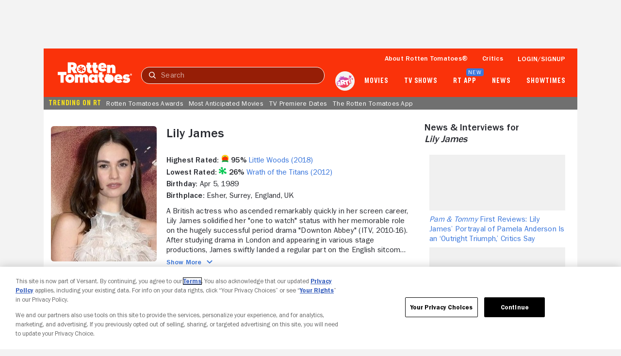

--- FILE ---
content_type: text/html; charset=utf-8
request_url: https://www.rottentomatoes.com/celebrity/lily_james
body_size: 33996
content:
<!DOCTYPE html>
<html lang="en" dir="ltr" xmlns="http://www.w3.org/1999/xhtml" prefix="fb: http://www.facebook.com/2008/fbml og: http://opengraphprotocol.org/schema/">
    <head prefix="og: http://ogp.me/ns# flixstertomatoes: http://ogp.me/ns/apps/flixstertomatoes#">

        
            <script>
                const id = JSON.parse(sessionStorage.getItem('userIdentity'))?.userIdDecrypted;
                const token = sessionStorage.getItem('oneTrustSyncToken');

                if (id && token) {
                    var OneTrust = {
                        dataSubjectParams: {
                            id,
                            isAnonymous: false,
                            token : token
                        }
                    };
                }
            </script>
            
            <script
                charset="UTF-8"
                crossorigin="anonymous"
                data-domain-script="01978557-1604-76a7-ad7c-18216757cf52"
                integrity="sha384-+pVk9UG5UhkNJidnAEsw69vj3H+me4n1jCJ2EOj3YTZvGBHgDu2h1HocvlMlqfEu"
                src="https://cdn.cookielaw.org/consent/01978557-1604-76a7-ad7c-18216757cf52/otSDKStub.js"
                type="text/javascript"
            >
            </script>
            <script type="text/javascript">
                function OptanonWrapper() {
                    if (OnetrustActiveGroups.includes('7')) {
                        document.querySelector('search-results-nav-manager')?.setAlgoliaInsightUserToken?.();
                    }
                }
            </script>
            

            
                <script
                    ccpa-opt-out-ids="USP"
                    ccpa-opt-out-geo="US"
                    ccpa-opt-out-lspa="false"
                    charset="UTF-8"
                    src="https://cdn.cookielaw.org/opt-out/otCCPAiab.js"
                    type="text/javascript"
                >
                </script>
            
        

        
            
            <script src="/assets/pizza-pie/javascripts/bundles/roma/rt-common.js?single"></script>
            
        

        <meta http-equiv="Content-Type" content="text/html; charset=utf-8" />
        <meta http-equiv="x-ua-compatible" content="ie=edge">
        <meta name="viewport" content="width=device-width, initial-scale=1">

        <link rel="shortcut icon" sizes="76x76" type="image/x-icon" href="https://www.rottentomatoes.com/assets/pizza-pie/images/favicon.ico" />

        
            <title>Lily James Movies & TV Shows List | Rotten Tomatoes | Rotten Tomatoes</title>
            <meta name="description" content="Explore the complete filmography of Lily James on Rotten Tomatoes! Discover every movie and TV show they have been credited in.">

            
                <link rel="canonical" href="https://www.rottentomatoes.com/celebrity/lily_james">
            

            
                
            

            

            
                <meta property="fb:app_id" content="">
                <meta property="og:site_name" content="Rotten Tomatoes">
                <meta property="og:title" content="Lily James Movies & TV Shows List | Rotten Tomatoes">

                <meta property="og:description" content="Explore the complete filmography of Lily James on Rotten Tomatoes! Discover every movie and TV show they have been credited in.">
                <meta property="og:type" content="article">
                <meta property="og:url" content="https://www.rottentomatoes.com/celebrity/lily_james">
                <meta property="og:image" content="">
                <meta property="og:locale" content="en_US">
            

            <meta name="twitter:card" content="summary_large_image">
            <meta name="twitter:image" content="">
            <meta name="twitter:title" content="Lily James Movies & TV Shows List | Rotten Tomatoes">
            <meta name="twitter:text:title" content="Lily James Movies & TV Shows List | Rotten Tomatoes">
            <meta name="twitter:description" content="Explore the complete filmography of Lily James on Rotten Tomatoes! Discover every movie and TV show they have been credited in.">
            <meta name="twitter:site" content="@rottentomatoes">

            <!-- JSON+LD -->
            
                
                    <script type="application/ld+json">
                    {"@context":"http://schema.org","@type":"Person","url":"https://www.rottentomatoes.com/celebrity/lily_james","name":"Lily James","birthDate":"1989-04-05","birthPlace":{"@type":"Place","name":"Esher, Surrey, England, UK"},"description":"Explore the complete filmography of Lily James on Rotten Tomatoes! Discover every movie and TV show they have been credited in.","itemListElement":[{"@type":"ItemList","name":"Movies","itemListElement":[{"@type":"Movie","position":1,"name":"The Angry Birds Movie 3","dateCreated":"2026","image":"https://images.fandango.com/cms/assets/688ae830-1663-11ec-a769-91f6c1f3c5b6--rtvideodefault.jpg","url":"https://www.rottentomatoes.com/m/the_angry_birds_movie_3"},{"@type":"Movie","position":2,"name":"Swiped","aggregateRating":{"@type":"AggregateRating","bestRating":"100","description":"The Tomatometer rating – based on the published opinions of hundreds of film and television critics – is a trusted measurement of movie and TV programming quality for millions of moviegoers. It represents the percentage of professional critic reviews that are positive for a given film or television show.","name":"Tomatometer","ratingCount":77,"ratingValue":"44","worstRating":"0"},"dateCreated":"2025","image":"https://images.fandango.com/cms/assets/688ae830-1663-11ec-a769-91f6c1f3c5b6--rtvideodefault.jpg","url":"https://www.rottentomatoes.com/m/swiped_2025"},{"@type":"Movie","position":3,"name":"Relay","aggregateRating":{"@type":"AggregateRating","bestRating":"100","description":"The Tomatometer rating – based on the published opinions of hundreds of film and television critics – is a trusted measurement of movie and TV programming quality for millions of moviegoers. It represents the percentage of professional critic reviews that are positive for a given film or television show.","name":"Tomatometer","ratingCount":146,"ratingValue":"82","worstRating":"0"},"dateCreated":"2024","image":"https://images.fandango.com/cms/assets/688ae830-1663-11ec-a769-91f6c1f3c5b6--rtvideodefault.jpg","url":"https://www.rottentomatoes.com/m/relay"},{"@type":"Movie","position":4,"name":"Greedy People","aggregateRating":{"@type":"AggregateRating","bestRating":"100","description":"The Tomatometer rating – based on the published opinions of hundreds of film and television critics – is a trusted measurement of movie and TV programming quality for millions of moviegoers. It represents the percentage of professional critic reviews that are positive for a given film or television show.","name":"Tomatometer","ratingCount":47,"ratingValue":"60","worstRating":"0"},"dateCreated":"2024","image":"https://images.fandango.com/cms/assets/688ae830-1663-11ec-a769-91f6c1f3c5b6--rtvideodefault.jpg","url":"https://www.rottentomatoes.com/m/greedy_people"},{"@type":"Movie","position":5,"name":"Finally Dawn","aggregateRating":{"@type":"AggregateRating","bestRating":"100","description":"The Tomatometer rating – based on the published opinions of hundreds of film and television critics – is a trusted measurement of movie and TV programming quality for millions of moviegoers. It represents the percentage of professional critic reviews that are positive for a given film or television show.","name":"Tomatometer","ratingCount":22,"ratingValue":"36","worstRating":"0"},"dateCreated":"2023","image":"https://images.fandango.com/cms/assets/688ae830-1663-11ec-a769-91f6c1f3c5b6--rtvideodefault.jpg","url":"https://www.rottentomatoes.com/m/finally_dawn"},{"@type":"Movie","position":6,"name":"The Iron Claw","aggregateRating":{"@type":"AggregateRating","bestRating":"100","description":"The Tomatometer rating – based on the published opinions of hundreds of film and television critics – is a trusted measurement of movie and TV programming quality for millions of moviegoers. It represents the percentage of professional critic reviews that are positive for a given film or television show.","name":"Tomatometer","ratingCount":277,"ratingValue":"89","worstRating":"0"},"dateCreated":"2023","image":"https://images.fandango.com/cms/assets/688ae830-1663-11ec-a769-91f6c1f3c5b6--rtvideodefault.jpg","url":"https://www.rottentomatoes.com/m/the_iron_claw_2023"},{"@type":"Movie","position":7,"name":"What's Love Got to Do with It?","aggregateRating":{"@type":"AggregateRating","bestRating":"100","description":"The Tomatometer rating – based on the published opinions of hundreds of film and television critics – is a trusted measurement of movie and TV programming quality for millions of moviegoers. It represents the percentage of professional critic reviews that are positive for a given film or television show.","name":"Tomatometer","ratingCount":117,"ratingValue":"71","worstRating":"0"},"dateCreated":"2022","image":"https://images.fandango.com/cms/assets/688ae830-1663-11ec-a769-91f6c1f3c5b6--rtvideodefault.jpg","url":"https://www.rottentomatoes.com/m/whats_love_got_to_do_with_it_2023"},{"@type":"Movie","position":8,"name":"The Dig","aggregateRating":{"@type":"AggregateRating","bestRating":"100","description":"The Tomatometer rating – based on the published opinions of hundreds of film and television critics – is a trusted measurement of movie and TV programming quality for millions of moviegoers. It represents the percentage of professional critic reviews that are positive for a given film or television show.","name":"Tomatometer","ratingCount":160,"ratingValue":"88","worstRating":"0"},"dateCreated":"2021","image":"https://images.fandango.com/cms/assets/688ae830-1663-11ec-a769-91f6c1f3c5b6--rtvideodefault.jpg","url":"https://www.rottentomatoes.com/m/the_dig_2021"},{"@type":"Movie","position":9,"name":"Rebecca","aggregateRating":{"@type":"AggregateRating","bestRating":"100","description":"The Tomatometer rating – based on the published opinions of hundreds of film and television critics – is a trusted measurement of movie and TV programming quality for millions of moviegoers. It represents the percentage of professional critic reviews that are positive for a given film or television show.","name":"Tomatometer","ratingCount":235,"ratingValue":"37","worstRating":"0"},"dateCreated":"2020","image":"https://images.fandango.com/cms/assets/688ae830-1663-11ec-a769-91f6c1f3c5b6--rtvideodefault.jpg","url":"https://www.rottentomatoes.com/m/rebecca"},{"@type":"Movie","position":10,"name":"Rare Beasts","aggregateRating":{"@type":"AggregateRating","bestRating":"100","description":"The Tomatometer rating – based on the published opinions of hundreds of film and television critics – is a trusted measurement of movie and TV programming quality for millions of moviegoers. It represents the percentage of professional critic reviews that are positive for a given film or television show.","name":"Tomatometer","ratingCount":52,"ratingValue":"71","worstRating":"0"},"dateCreated":"2019","image":"https://images.fandango.com/cms/assets/688ae830-1663-11ec-a769-91f6c1f3c5b6--rtvideodefault.jpg","url":"https://www.rottentomatoes.com/m/rare_beasts"},{"@type":"Movie","position":11,"name":"Yesterday","aggregateRating":{"@type":"AggregateRating","bestRating":"100","description":"The Tomatometer rating – based on the published opinions of hundreds of film and television critics – is a trusted measurement of movie and TV programming quality for millions of moviegoers. It represents the percentage of professional critic reviews that are positive for a given film or television show.","name":"Tomatometer","ratingCount":366,"ratingValue":"63","worstRating":"0"},"dateCreated":"2019","image":"https://images.fandango.com/cms/assets/688ae830-1663-11ec-a769-91f6c1f3c5b6--rtvideodefault.jpg","url":"https://www.rottentomatoes.com/m/yesterday_2019"},{"@type":"Movie","position":12,"name":"Untitled Danny Boyle/Richard Curtis Project","dateCreated":"2019","image":"https://images.fandango.com/cms/assets/688ae830-1663-11ec-a769-91f6c1f3c5b6--rtvideodefault.jpg","url":"https://www.rottentomatoes.com/m/untitled_danny_boyle_richard_curtis_project"},{"@type":"Movie","position":13,"name":"Little Woods","aggregateRating":{"@type":"AggregateRating","bestRating":"100","description":"The Tomatometer rating – based on the published opinions of hundreds of film and television critics – is a trusted measurement of movie and TV programming quality for millions of moviegoers. It represents the percentage of professional critic reviews that are positive for a given film or television show.","name":"Tomatometer","ratingCount":100,"ratingValue":"95","worstRating":"0"},"dateCreated":"2018","image":"https://images.fandango.com/cms/assets/688ae830-1663-11ec-a769-91f6c1f3c5b6--rtvideodefault.jpg","url":"https://www.rottentomatoes.com/m/little_woods"},{"@type":"Movie","position":14,"name":"The Guernsey Literary and Potato Peel Pie Society","aggregateRating":{"@type":"AggregateRating","bestRating":"100","description":"The Tomatometer rating – based on the published opinions of hundreds of film and television critics – is a trusted measurement of movie and TV programming quality for millions of moviegoers. It represents the percentage of professional critic reviews that are positive for a given film or television show.","name":"Tomatometer","ratingCount":72,"ratingValue":"82","worstRating":"0"},"dateCreated":"2018","image":"https://images.fandango.com/cms/assets/688ae830-1663-11ec-a769-91f6c1f3c5b6--rtvideodefault.jpg","url":"https://www.rottentomatoes.com/m/the_guernsey_literary_and_potato_peel_pie_society"},{"@type":"Movie","position":15,"name":"Mamma Mia! Here We Go Again","aggregateRating":{"@type":"AggregateRating","bestRating":"100","description":"The Tomatometer rating – based on the published opinions of hundreds of film and television critics – is a trusted measurement of movie and TV programming quality for millions of moviegoers. It represents the percentage of professional critic reviews that are positive for a given film or television show.","name":"Tomatometer","ratingCount":274,"ratingValue":"80","worstRating":"0"},"dateCreated":"2018","image":"https://images.fandango.com/cms/assets/688ae830-1663-11ec-a769-91f6c1f3c5b6--rtvideodefault.jpg","url":"https://www.rottentomatoes.com/m/mamma_mia_here_we_go_again"},{"@type":"Movie","position":16,"name":"Sorry to Bother You","aggregateRating":{"@type":"AggregateRating","bestRating":"100","description":"The Tomatometer rating – based on the published opinions of hundreds of film and television critics – is a trusted measurement of movie and TV programming quality for millions of moviegoers. It represents the percentage of professional critic reviews that are positive for a given film or television show.","name":"Tomatometer","ratingCount":309,"ratingValue":"93","worstRating":"0"},"dateCreated":"2018","image":"https://images.fandango.com/cms/assets/688ae830-1663-11ec-a769-91f6c1f3c5b6--rtvideodefault.jpg","url":"https://www.rottentomatoes.com/m/sorry_to_bother_you_2018"},{"@type":"Movie","position":17,"name":"Darkest Hour","aggregateRating":{"@type":"AggregateRating","bestRating":"100","description":"The Tomatometer rating – based on the published opinions of hundreds of film and television critics – is a trusted measurement of movie and TV programming quality for millions of moviegoers. It represents the percentage of professional critic reviews that are positive for a given film or television show.","name":"Tomatometer","ratingCount":310,"ratingValue":"84","worstRating":"0"},"dateCreated":"2017","image":"https://images.fandango.com/cms/assets/688ae830-1663-11ec-a769-91f6c1f3c5b6--rtvideodefault.jpg","url":"https://www.rottentomatoes.com/m/darkest_hour_2017"},{"@type":"Movie","position":18,"name":"Baby Driver","aggregateRating":{"@type":"AggregateRating","bestRating":"100","description":"The Tomatometer rating – based on the published opinions of hundreds of film and television critics – is a trusted measurement of movie and TV programming quality for millions of moviegoers. It represents the percentage of professional critic reviews that are positive for a given film or television show.","name":"Tomatometer","ratingCount":395,"ratingValue":"92","worstRating":"0"},"dateCreated":"2017","image":"https://images.fandango.com/cms/assets/688ae830-1663-11ec-a769-91f6c1f3c5b6--rtvideodefault.jpg","url":"https://www.rottentomatoes.com/m/baby_driver"},{"@type":"Movie","position":19,"name":"The Exception","aggregateRating":{"@type":"AggregateRating","bestRating":"100","description":"The Tomatometer rating – based on the published opinions of hundreds of film and television critics – is a trusted measurement of movie and TV programming quality for millions of moviegoers. It represents the percentage of professional critic reviews that are positive for a given film or television show.","name":"Tomatometer","ratingCount":61,"ratingValue":"75","worstRating":"0"},"dateCreated":"2016","image":"https://images.fandango.com/cms/assets/688ae830-1663-11ec-a769-91f6c1f3c5b6--rtvideodefault.jpg","url":"https://www.rottentomatoes.com/m/the_exception"},{"@type":"Movie","position":20,"name":"Pride and Prejudice and Zombies","aggregateRating":{"@type":"AggregateRating","bestRating":"100","description":"The Tomatometer rating – based on the published opinions of hundreds of film and television critics – is a trusted measurement of movie and TV programming quality for millions of moviegoers. It represents the percentage of professional critic reviews that are positive for a given film or television show.","name":"Tomatometer","ratingCount":193,"ratingValue":"47","worstRating":"0"},"dateCreated":"2016","image":"https://images.fandango.com/cms/assets/688ae830-1663-11ec-a769-91f6c1f3c5b6--rtvideodefault.jpg","url":"https://www.rottentomatoes.com/m/pride_and_prejudice_and_zombies"},{"@type":"Movie","position":21,"name":"Burnt","aggregateRating":{"@type":"AggregateRating","bestRating":"100","description":"The Tomatometer rating – based on the published opinions of hundreds of film and television critics – is a trusted measurement of movie and TV programming quality for millions of moviegoers. It represents the percentage of professional critic reviews that are positive for a given film or television show.","name":"Tomatometer","ratingCount":159,"ratingValue":"29","worstRating":"0"},"dateCreated":"2015","image":"https://images.fandango.com/cms/assets/688ae830-1663-11ec-a769-91f6c1f3c5b6--rtvideodefault.jpg","url":"https://www.rottentomatoes.com/m/burnt"},{"@type":"Movie","position":22,"name":"Cinderella","aggregateRating":{"@type":"AggregateRating","bestRating":"100","description":"The Tomatometer rating – based on the published opinions of hundreds of film and television critics – is a trusted measurement of movie and TV programming quality for millions of moviegoers. It represents the percentage of professional critic reviews that are positive for a given film or television show.","name":"Tomatometer","ratingCount":251,"ratingValue":"84","worstRating":"0"},"dateCreated":"2015","image":"https://images.fandango.com/cms/assets/688ae830-1663-11ec-a769-91f6c1f3c5b6--rtvideodefault.jpg","url":"https://www.rottentomatoes.com/m/cinderella_2015"},{"@type":"Movie","position":23,"name":"Cindrella","dateCreated":"2015","image":"https://images.fandango.com/cms/assets/688ae830-1663-11ec-a769-91f6c1f3c5b6--rtvideodefault.jpg","url":"https://www.rottentomatoes.com/m/cindrella"},{"@type":"Movie","position":24,"name":"Silent Treatment","dateCreated":"2013","image":"https://images.fandango.com/cms/assets/688ae830-1663-11ec-a769-91f6c1f3c5b6--rtvideodefault.jpg","url":"https://www.rottentomatoes.com/m/silent-treatment"},{"@type":"Movie","position":25,"name":"Fast Girls","aggregateRating":{"@type":"AggregateRating","bestRating":"100","description":"The Tomatometer rating – based on the published opinions of hundreds of film and television critics – is a trusted measurement of movie and TV programming quality for millions of moviegoers. It represents the percentage of professional critic reviews that are positive for a given film or television show.","name":"Tomatometer","ratingCount":23,"ratingValue":"83","worstRating":"0"},"dateCreated":"2012","image":"https://images.fandango.com/cms/assets/688ae830-1663-11ec-a769-91f6c1f3c5b6--rtvideodefault.jpg","url":"https://www.rottentomatoes.com/m/fast_girls_2012"}]}]}
                    </script>
                
            

            
            <script>
                var dataLayer = dataLayer || [];
                dataLayer.push({"webVersion":"node","rtVersion":3.1,"loggedInStatus":"","customerId":"","pageName":"rt | celebrity | Lily James","emsId":"e1a09cde-70bd-3d4e-a111-dada54e7a95c"});
            </script>

            
                <script id="mps-page-integration">
                    window.mpscall = {"cag[score]":null,"cag[certified_fresh]":null,"cag[fresh_rotten]":null,"cag[rating]":null,"cag[release]":null,"cag[movieshow]":null,"cag[genre]":null,"cag[urlid]":null,"cat":"celebrity|celebrity_page","field[env]":"production","field[rtid]":null,"path":"/celebrity/lily_james","site":"rottentomatoes-web","title":"Rotten Tomatoes: Celebrity","type":"celebrity_page"};
                    var mpsopts={'host':'app.mps.vsnt.net', 'updatecorrelator':1};
                    var mps=mps||{};mps._ext=mps._ext||{};mps._adsheld=[];mps._queue=mps._queue||{};mps._queue.mpsloaded=mps._queue.mpsloaded||[];mps._queue.mpsinit=mps._queue.mpsinit||[];mps._queue.gptloaded=mps._queue.gptloaded||[];mps._queue.adload=mps._queue.adload||[];mps._queue.adclone=mps._queue.adclone||[];mps._queue.adview=mps._queue.adview||[];mps._queue.refreshads=mps._queue.refreshads||[];mps.__timer=Date.now||function(){return+new Date};mps.__intcode="v2";if(typeof mps.getAd!="function")mps.getAd=function(adunit){if(typeof adunit!="string")return false;var slotid="mps-getad-"+adunit.replace(/\W/g,"");if(!mps._ext||!mps._ext.loaded){mps._queue.gptloaded.push(function(){typeof mps._gptfirst=="function"&&mps._gptfirst(adunit,slotid);mps.insertAd("#"+slotid,adunit)});mps._adsheld.push(adunit)}return'<div id="'+slotid+'" class="mps-wrapper" data-mps-fill-slot="'+adunit+'"></div>'};
                </script>
                <script src="//app.mps.vsnt.net/fetch/ext/load-rottentomatoes-web.js?nowrite=2" id="mps-load"></script>
            
        

        
  
        
  
        <meta property="og:type" content="profile" />
        <meta property="og:url" content="https://www.rottentomatoes.com/celebrity/lily_james" />
        <meta property="og:image" content="" />
        <meta property="og:title" content="" />
        <meta property="fb:app_id" content="" />
        <meta name="actorID" content=""



        <link rel="manifest" href="/manifest/manifest.json" />

        <link rel="apple-touch-icon" href="https://www.rottentomatoes.com/assets/pizza-pie/head-assets/images/apple-touch-icon-60.jpg" />
        <link rel="apple-touch-icon" sizes="152x152" href="https://www.rottentomatoes.com/assets/pizza-pie/head-assets/images/apple-touch-icon-152.jpg" />
        <link rel="apple-touch-icon" sizes="167x167" href="https://www.rottentomatoes.com/assets/pizza-pie/head-assets/images/apple-touch-icon-167.jpg" />
        <link rel="apple-touch-icon" sizes="180x180" href="https://www.rottentomatoes.com/assets/pizza-pie/head-assets/images/apple-touch-icon-180.jpg" />

        
            <!-- iOS Smart Banner -->
            <meta name="apple-itunes-app" content="app-id=6673916573">
        

        
        

        
        <meta name="google-site-verification" content="VPPXtECgUUeuATBacnqnCm4ydGO99reF-xgNklSbNbc" />

        
        <meta name="msvalidate.01" content="034F16304017CA7DCF45D43850915323" />
        <meta name="theme-color" content="#FA320A">

        <!-- DNS prefetch -->
        <meta http-equiv="x-dns-prefetch-control" content="on">
        
            <link rel="dns-prefetch" href="//www.rottentomatoes.com" />
        
        
            <link rel="preconnect" href="//www.rottentomatoes.com" />
        

        
  
            <link rel="stylesheet" href="/assets/pizza-pie/stylesheets/bundles/layouts/default.8fca57cae8a.css" />

            
        
  <link rel="preload" href="/assets/pizza-pie/stylesheets/bundles/pages/celebrity.a55335a71be.css" as="style" onload="this.onload=null;this.rel='stylesheet'" />


        <script>
            window.RottenTomatoes = {};
            window.RTLocals = {};
            window.nunjucksPrecompiled = {};
            window.__RT__ = {};
        </script>

        
            
            <script src="https://cdn.jwplayer.com/libraries/U8MHzHHR.js"></script>
            <script src="https://sb.scorecardresearch.com/c2/plugins/streamingtag_plugin_jwplayer.js"></script>
        

        
        
    </head>
    
    <body
        class="body no-touch js-mptd-layout"
        data-AdsGlobalSkinTakeoverManager="body"
        data-SearchResultsNavManager="body"
    >
        <cookie-manager></cookie-manager>
        <device-inspection-manager endpoint="https://www.rottentomatoes.com/napi/device/inspection"></device-inspection-manager>
        
        <user-activity-manager profiles-features-enabled="false"></user-activity-manager>
        <user-identity-manager
            one-trust-jwt-service-enabled="true"
            profiles-features-enabled="false"
        ></user-identity-manager>
        <ad-unit-manager></ad-unit-manager>

        <auth-initiate-manager
    data-ArtiManager="authInitiateManager"
    data-WatchlistButtonManager="authInitiateManager:createAccount"
>
</auth-initiate-manager>
<auth-profile-manager data-AuthInitiateManager="authProfileManager"></auth-profile-manager>
<auth-validation-manager data-AuthInitiateManager="authValidation"></auth-validation-manager>
<overlay-base
    data-AuthInitiateManager="overlayBase:close"
    data-PagePollsIndexManager="authOverlay:close"
    hidden
>
    <overlay-flows data-AuthInitiateManager="overlayFlows" slot="content">
        <action-icon
            slot="close"
            class="auth-overlay__icon-button auth-overlay__icon-button--close"
            aria-label="Close"
            data-qa="close-overlay-btn"
            icon="close"
        ></action-icon>

    </overlay-flows>
</overlay-base>

<notification-alert data-AuthInitiateManager="authSuccess" animate hidden>
    <rt-icon icon="checkmark-circle-filled"></rt-icon>
    <span>Signed in</span>
</notification-alert>

<div id="auth-templates" data-AuthInitiateManager="authTemplates">
    <template slot="screens" id="account-create-username-screen">
  <account-create-username-screen data-qa="account-create-username-screen">
    <input-label slot="input-username" state="default" data-qa="username-input-label">
      <label slot="label" for="create-username-input">Username</label>
      <input slot="input" id="create-username-input" type="text" placeholder="Username" data-qa="username-input"/>
    </input-label>
    <rt-button slot="btn-continue" data-qa="continue-btn" disabled type="cta-large">
      Continue
    </rt-button>
    <rt-text class="terms-and-policies" slot="terms-and-policies" size="0.75">
      By joining, you agree to the <rt-link href="https://www.rottentomatoes.com/policies/terms-and-policies" target="_blank" data-qa="terms-policies-link">Terms and Policies</rt-link> and
      the <rt-link href="https://www.versantprivacy.com/privacy" target="_blank" data-qa="privacy-policy-link">Privacy Policy</rt-link> and to receive email from 
      <rt-link href="//www.fandango.com/about-us" target="_blank" data-qa="about-fandango-link">Fandango Media Brands</rt-link>.
    </rt-text>
  </account-create-username-screen>
</template>

    <template slot="screens" id="account-email-change-success-screen">
  <account-email-change-success-screen data-qa="login-create-success-screen">
    <rt-text slot="message" size="1.5" style="--fontWeight: var(--franklinGothicDemi);">Email change successful</rt-text>
    <rt-text slot="submessage">You are signed out for your security. </br> Please sign in again.</rt-text>
    <img slot="icon" src="/assets/pizza-pie/images/icons/cognito-success.3a3d5f32fab.svg" width="111" height="105" />
  </account-email-change-success-screen>
</template>

    <template slot="screens" id="account-verifying-email-screen">
  <account-verifying-email-screen data-qa="account-verifying-email-screen">
    <img slot="icon" src="/assets/pizza-pie/images/icons/cognito-auth-verify.e74a69e9a77.svg" alt="email" />
    <rt-text slot="status"> Verifying your email... </rt-text>
    <rt-button
      type="cta-large"
      href="/?authFlowScreen=loginStartScreen"
      slot="retryLink"
      size="0.875"
      style="--fontWeight: var(--franklinGothicMedium);"
      data-qa="retry-link"
    >
      Retry
    </rt-button>
    <rt-text slot="terms-and-policies" size="0.75">
      By continuing, you agree to the 
      <rt-link href="https://www.rottentomatoes.com/policies/terms-and-policies" target="_blank" data-qa="terms-policies-link" style="--textColor: var(--blueLink);">Terms and Policies</rt-link> 
      and the 
      <rt-link href="https://www.versantprivacy.com/privacy" target="_blank" data-qa="privacy-policy-link" style="--textColor: var(--blueLink);">Privacy Policy</rt-link> 
      and to receive email from 
      <rt-link href="//www.fandango.com/about-us" target="_blank" data-qa="about-fandango-link" style="--textColor: var(--blueLink);">Fandango Media Brands</rt-link>.
    </rt-text>
  </account-verifying-email-screen>
</template>
    <template slot="screens" id="cognito-loading">
    <div>
        <loading-spinner id="cognito-auth-loading-spinner"></loading-spinner>
        <style>
            #cognito-auth-loading-spinner {
                font-size: 2rem;
                transform: translate(calc(100% - 1em), 250px);
                width: 50%;
            }
        </style>
    </div>
</template>

    <template slot="screens" id="login-check-email-screen">
  <login-check-email-screen data-qa="login-check-email-screen" email="user@email.com">
    <rt-text slot="got-email-message" size="0.875">
      Didn't you get the email?
    </rt-text>
    <rt-button slot="resend-email-link" size="0.875" type="cta-large" data-qa="resend-email-link">
      Resend email
    </rt-button>
    <rt-link context="label" slot="trouble-login-link" size="0.875" href="/reset-client" data-qa="reset-link">Having trouble logging in?</rt-link>

    <rt-text class="terms-and-policies" slot="terms-and-policies" size="0.75">
      By continuing, you agree to the
      <rt-link href="https://www.rottentomatoes.com/policies/terms-and-policies" target="_blank" data-qa="terms-policies-link" style="--textColor: var(--blueLink);">Terms and Policies</rt-link>
      and the
      <rt-link href="https://www.versantprivacy.com/privacy" target="_blank" data-qa="privacy-policy-link" style="--textColor: var(--blueLink);">Privacy Policy</rt-link>
      and to receive email from
      <rt-link href="//www.fandango.com/about-us" target="_blank" data-qa="about-fandango-link" style="--textColor: var(--blueLink);">Fandango Media Brands</rt-link>.
    </rt-text>
  </login-check-email-screen>
</template>

    <template slot="screens" id="login-error-screen">
    <login-error-screen data-qa="login-error">
        <rt-text slot="header" size="1.5" context="heading" data-qa="header">
            Something went wrong...
        </rt-text>
        <rt-text slot="description-1" size="1" context="label" data-qa="description1">
            Please try again.
        </rt-text>
        <img slot="image" src="/assets/pizza-pie/images/icons/cognito-error.c55e509a7fd.svg" />
        <rt-text hidden slot="description-2" size="1" context="label" data-qa="description2"></rt-text>
        <rt-link slot="cta-link" hidden context="label" size="0.875" data-qa="retry-link">Retry</rt-link>
    </login-error-screen>
</template>

    <template slot="screens" id="login-enter-password-screen">
  <login-enter-password-screen data-qa="login-enter-password-screen">
    <rt-text slot="title" size="1.5" style="--fontWeight: var(--franklinGothicMedium);">
      Welcome back!
    </rt-text>
    <rt-text slot="username" data-qa="user-email">
      username@email.com
    </rt-text>
    <input slot="username-hidden" type="email" autocomplete="username" class="hide"></input>
    <input-label slot="input-password" state="default" data-qa="password-input-label">
      <label slot="label" for="pass">Password</label>
      <input slot="input" id="pass" type="password" name="password" placeholder="Password" autocomplete="current-password" data-qa="password-input"></input>
    </input-label>
    <rt-button disabled slot="continue-button" type="cta-large" data-qa="continue-btn">
      Continue
    </rt-button>
    <rt-button slot="email-login-button" theme="light" shape="pill" data-qa="send-email-btn">
      Send email to verify
    </rt-button>
    <rt-link slot="forgot-password-link" context="label" size="0.875" data-qa="forgot-password-link">Forgot password</rt-link>
    <rt-text class="terms-and-policies" slot="terms-and-policies" size="0.75">
      By continuing, you agree to the
      <rt-link href="https://www.rottentomatoes.com/policies/terms-and-policies" target="_blank" data-qa="terms-policies-link" style="--textColor: var(--blueLink);">Terms and Policies</rt-link>
      and the
      <rt-link href="https://www.versantprivacy.com/privacy" target="_blank" data-qa="privacy-policy-link" style="--textColor: var(--blueLink);">Privacy Policy</rt-link>
      and to receive email from
      <rt-link href="//www.fandango.com/about-us" target="_blank" data-qa="about-fandango-link" style="--textColor: var(--blueLink);">Fandango Media Brands</rt-link>.
    </rt-text>
  </login-enter-password-screen>
</template>

    <template slot="screens" id="login-start-screen">
  <login-start-screen data-qa="login-start-screen">
    <input-label
      slot="input-email"
      state="default"
      data-qa="email-input-label"
    >
      <label slot="label" for="login-email-input">Email address</label>
      <input
        slot="input"
        autocomplete="username"
        id="login-email-input"
        placeholder="Email address"
        type="email"
        data-qa="email-input"
      />
    </input-label>
    <input class="hide" type="password"></input>
    <rt-button disabled slot="email-login-button" type="cta-large" data-qa="continue-btn">
      Continue
    </rt-button>
    <rt-button
      slot="google-login-button"
      shape="pill" theme="light" style="--buttonHeight: 52px; --borderRadius: 32px;"
      data-qa="google-login-btn" data-type="google"
    >
      <div class="social-login-btn-content">
        <img height="16px" width="16px" src="/assets/pizza-pie/images/vendor/google/google_logo.28d9eb28faa.svg" />
        Continue with Google
      </div>
    </rt-button>
    <rt-button
      slot="apple-login-button"
      shape="pill" theme="light" style="--buttonHeight: 52px; --borderRadius: 32px;"
      data-qa="apple-login-btn" data-type="apple"
    >
      <div class="social-login-btn-content">
        <rt-icon size-pixel="20" icon="apple" style="--topPosition: 3%"></rt-icon>
        Continue with apple
      </div>
    </rt-button>
    <rt-link slot="reset-link" class="reset-link" context="label" size="0.875" href="/reset-client" data-qa="reset-link">
      Having trouble logging in?
    </rt-link>
    <rt-text class="terms-and-policies" slot="terms-and-policies" size="0.75">
      By continuing, you agree to the
      <rt-link href="https://www.rottentomatoes.com/policies/terms-and-policies" target="_blank" data-qa="terms-policies-link" style="--textColor: var(--blueLink);">Terms and Policies</rt-link>
      and the
      <rt-link href="https://www.versantprivacy.com/privacy" target="_blank" data-qa="privacy-policy-link" style="--textColor: var(--blueLink);">Privacy Policy</rt-link>
      and to receive email from
      <rt-link href="//www.fandango.com/about-us" target="_blank" data-qa="about-fandango-link" style="--textColor: var(--blueLink);">Fandango Media Brands</rt-link>.
    </rt-text>
  </login-start-screen>
</template>

    <template slot="screens" id="login-success-screen">
  <login-success-screen data-qa="login-success-screen">
    <rt-text slot="status" size="1.5">
      Login successful!
    </rt-text>
    <img slot="icon" src="/assets/pizza-pie/images/icons/cognito-success.3a3d5f32fab.svg" width="111" height="105" />
  </login-success-screen>
</template>
    <template slot="screens" id="cognito-opt-in-us">
  <auth-optin-screen data-qa="auth-opt-in-screen">
    <div slot="newsletter-text">
      <h2 class="cognito-optin-form__header unset">Let's keep in touch!</h2>
    </div>
    <img slot="image" class="image" src="https://images.fandango.com/cms/assets/97c33f00-313f-11ee-9aaf-6762c75465cf--newsletter.png" alt="Rotten Tomatoes Newsletter">>
    <h2 slot="sub-title" class="subTitle unset">Sign up for the Rotten Tomatoes newsletter to get weekly updates on:</h2>
    <ul slot="options">
      <li class="icon-item">Upcoming Movies and TV shows</li>
      <li class="icon-item">Rotten Tomatoes Podcast</li>
      <li class="icon-item">Media News + More</li>
    </ul>
    <rt-button slot="opt-in-button" data-qa="auth-opt-in-screen-opt-in-btn">
      Sign me up
    </rt-button>
    <rt-button slot="opt-out-button" class="button--outline" data-qa="auth-opt-in-screen-opt-out-btn">
      No thanks
    </rt-button>
    <p slot="foot-note">
      By clicking "Sign Me Up," you are agreeing to receive occasional emails and communications from Fandango Media (Fandango, Vudu, and Rotten Tomatoes) and consenting to Fandango's 
      <a href="https://www.versantprivacy.com/privacy" class="optin-link" target="_blank" rel="noopener" data-qa="auth-name-screen-privacy-policy-link">Privacy Policy</a>
      and 
      <a href="https://www.rottentomatoes.com/policies/terms-and-policies" class="optin-link" target="_blank" rel="noopener" data-qa="auth-name-screen-privacy-policy-link">Terms and Policies</a>.
      Please allow 10 business days for your account to reflect your preferences.
    </p>
  </auth-optin-screen>
</template>
    <template slot="screens" id="cognito-opt-in-foreign">
  <auth-optin-screen data-qa="auth-opt-in-screen">
    <div slot="newsletter-text">
      <h2 class="cognito-optin-form__header unset">Let's keep in touch!</h2>
    </div>
    <img slot="image" class="image" src="https://images.fandango.com/cms/assets/97c33f00-313f-11ee-9aaf-6762c75465cf--newsletter.png" alt="Rotten Tomatoes Newsletter">>
    <h2 slot="sub-title" class="subTitle unset">Sign up for the Rotten Tomatoes newsletter to get weekly updates on:</h2>
    <ul slot="options">
      <li class="icon-item">Upcoming Movies and TV shows</li>
      <li class="icon-item">Rotten Tomatoes Podcast</li>
      <li class="icon-item">Media News + More</li>
    </ul>
    <rt-button slot="opt-in-button" data-qa="auth-opt-in-screen-opt-in-btn">
      Sign me up
    </rt-button>
    <rt-button slot="opt-out-button" class="button--outline" data-qa="auth-opt-in-screen-opt-out-btn">
      No thanks
    </rt-button>
  </auth-optin-screen>
</template>
    <template slot="screens" id="cognito-opt-in-success">
    <auth-verify-screen>
        <rt-icon icon="checkmark-circle-filled" slot="icon"></rt-icon>
        <p class="h3" slot="status">OK, got it!</p>
    </auth-verify-screen>
</template>

</div>


        <div id="emptyPlaceholder"></div> 

        
            
            <script ASYNC src="//assets.adobedtm.com/launch-EN549327edc13e414a9beb5d61bfd9aac6.min.js"></script>
            
        

        <div id="main" class="container rt-layout__body">
            <a href="#main-page-content" class="skip-link">Skip to Main Content</a>

            
                <mobile-android-banner env="production" hidden></mobile-android-banner>
                <rt-app-manager></rt-app-manager>
                <overlay-base
                    data-RtAppManager="overlayBase:close"
                    hidden
                >
                    <rt-app-modal-content slot="content">
                        <action-icon
                            slot="btn-close"
                            aria-label="Close"
                            icon="close"
                            data-RtAppManager="btnClose:click"
                        ></action-icon>
                        <rt-button slot="btn-download" type="cta-large" href="/device/app">
                            DOWNLOAD THE APP
                        </rt-button>
                        <rt-button slot="btn-continue" type="cta-secondary-large" data-RtAppManager="btnContinue:click">
                            CONTINUE IN BROWSER
                        </rt-button>
                    </rt-app-modal-content>
                </overlay-base>
            

            <div id="header_and_leaderboard">
                <div id="top_leaderboard_wrapper" class="leaderboard_wrapper ">
                    <ad-unit hidden unit-display="desktop" unit-type="topbanner" adjust-height>
                        <div slot="ad-inject"></div>
                    </ad-unit>

                    <ad-unit hidden unit-display="mobile" unit-type="mbanner">
                        <div slot="ad-inject"></div>
                    </ad-unit>
                </div>
            </div>
            

  <rt-header-manager></rt-header-manager>

  <rt-header
    aria-label="navigation bar"
    class="navbar"
    data-qa="header-nav-bar"
    data-AdsGlobalNavTakeoverManager="header"
    id="header-main"
    skeleton="panel"
    
  >

  
  <button
    aria-label="Open aRTi"
    class="arti-mobile"
    data-ArtiManager="btnArti:click"
    data-SearchResultsNavManager="btnArti"
    slot="arti-mobile"
  >
    <img
      alt="arti"
      src="/assets/pizza-pie/images/arti.041d204c4a4.svg"
    />
  </button>
  

    <div slot="mobile-header-nav" data-SearchResultsNavManager="mobileHeaderNavWrap">
        <rt-button
          id="mobile-header-nav-btn"
          data-RtHeaderManager="mobileHeaderNavBtn:click"
          theme="transparent"
          style="--buttonPadding: 0 4px 0 10px; --textColor: var(--white);"
        >
          <rt-icon icon="hamburger-menu" image ></rt-icon>
        </rt-button>

        <mobile-header-nav
          id="mobile-header-nav"
          data-RtHeaderManager="mobileHeaderNav"
        >
                        <rt-img
              slot="logo-image"
              alt="Rotten Tomatoes"
              fetchpriority="high"
              src="/assets/pizza-pie/images/rt-tomato-logo.20c3bdbc97b.svg"
            ></rt-img>
            <div slot="menus-css"></div>
            <div slot="menus"></div>
        </mobile-header-nav>
    </div>

  <a
    class="logo-wrap"
    data-AdsGlobalNavTakeoverManager="logoLink"
    data-SearchResultsNavManager="rtNavLogo"
    href="/"
    id="navbar"
    slot="logo"
  >
    <img
      alt="Rotten Tomatoes"
      data-qa="header-logo"
      data-AdsGlobalNavTakeoverManager="logo"
      src="/assets/pizza-pie/images/rtlogo.9b892cff3fd.png"
      fetchpriority="high"
    />

    <div class="hide">
      <ad-unit hidden unit-display="desktop,mobile" unit-type="logorepeat" unit-targeting="ploc=rtlogo;">
        <div slot="ad-inject"></div>
      </ad-unit>
    </div>
  </a>

  <search-results-nav-manager></search-results-nav-manager>

  <search-results-nav
    data-adobe-id="global-nav-search"
    data-SearchResultsNavManager="search"
    slot="search"
    skeleton="chip"
  >
    <search-results-controls
      data-SearchResultsNavManager="searchControls"
      slot="controls"
    >
      <input
        aria-label="Search"
        data-AdsGlobalNavTakeoverManager="searchInput"
        data-SearchResultsNavManager="inputText:click,input,keydown"
        data-qa="search-input"
        placeholder="Search"
        slot="search-input"
        type="text"
      />
      <rt-button
        class="search-clear hide"
        data-qa="search-clear"
        data-AdsGlobalNavTakeoverManager="searchClearBtn"
        data-SearchResultsNavManager="clearBtn:click"
        slot="search-clear"
        theme="transparent"
      >
        <rt-icon icon="close" size-pixel="20"></rt-icon>
      </rt-button>
      <rt-link
        class="search-submit"
        aria-label="Submit search"
        data-qa="search-submit"
        data-AdsGlobalNavTakeoverManager="searchSubmitBtn"
        data-SearchResultsNavManager="submitBtn:click"
        href="/search"
        slot="search-submit"
      >
        <rt-icon icon="search" size-pixel="16"></rt-icon>
      </rt-link>
      <rt-button
        class="search-cancel"
        data-qa="search-cancel"
        data-AdsGlobalNavTakeoverManager="searchCancelBtn"
        data-SearchResultsNavManager="cancelBtn:click"
        size="0.875"
        slot="search-cancel"
        theme="transparent"
      >
        Cancel
      </rt-button>
    </search-results-controls>

    <search-results
      aria-expanded="false"
      class="hide"
      data-SearchResultsNavManager="searchResults"
      slot="results"
    >
    </search-results>
  </search-results-nav>

  <ul slot="nav-links">
    <li>
      <a
        href="/about"
        data-qa="header:link-whats-tmeter"
        data-AdsGlobalNavTakeoverManager="text"
      >
        About Rotten Tomatoes&reg;
      </a>
    </li>
    <li>
      <a
        href="/critics"
        data-qa="header:link-critics-home"
        data-AdsGlobalNavTakeoverManager="text"
      >
        Critics
      </a>
    </li>
    <li data-RtHeaderManager="loginLink">
      <ul>
        <li>
          <button
            id="masthead-show-login-btn"
            class="js-cognito-signin button--link"
            data-AuthInitiateManager="btnSignIn:click"
            data-qa="header:login-btn"
            data-AdsGlobalNavTakeoverManager="text"
          >
            Login/signup
          </button>
        </li>
      </ul>
    </li>
    <li class="hide" data-RtHeaderManager="userItem:keydown,keyup,mouseenter" data-qa="header:user">
      <a
        class="masthead-user-link"
        data-RtHeaderManager="navUserlink:focus"
        data-UserIdentityManager="profileLink"
        rel="nofollow"
        data-qa="user-profile-link"
      >
        <p
          data-AdsGlobalNavTakeoverManager="text"
          data-RtHeaderManager="navUserFirstName"
          data-qa="user-profile-name"
        ></p>
        <rt-icon
          data-AdsGlobalNavTakeoverManager="text"
          icon="dropdown-arrow-down"
          image
        >
        </rt-icon>
      </a>
      <rt-header-user-info
        class="hide"
        data-RtHeaderManager="userInfo:focusout,mouseleave"
      >
        <a
          data-qa="user-stats-profile-pic"
          data-UserIdentityManager="profileLink"
          rel="nofollow"
          slot="imageExpanded"
          tabindex="-1"
        >
          <rt-img alt="" src="" style="width:40px; height:40px;"></rt-img>
        </a>
        <a
          slot="fullName"
          data-UserIdentityManager="profileLink"
          rel="nofollow"
          class="username"
          data-qa="user-stats-name"
        ></a>
        <a
          slot="wts"
          data-UserIdentityManager="watchlistLink"
          rel="nofollow"
          class="wts-count-block"
          data-qa="user-stats-wts"
        >
          <rt-icon icon="add" data-qa="user-stats-ratings-count"></rt-icon>
          <span class="count" data-qa="user-stats-wts-count"></span>
          &nbsp;Wants to See
        </a>
        <a
          slot="rating"
          data-UserIdentityManager="ratingsLink"
          rel="nofollow"
          class="rating-count-block"
          data-qa="user-stats-ratings"
        >
          <rt-icon icon="star-filled" data-qa="user-stats-ratings-count"></rt-icon>
          <span class="count"></span>
          &nbsp;Reviews
        </a>

        <a
          slot="profileLink"
          data-UserIdentityManager="profileLink"
          rel="nofollow"
          class="dropdown-link"
          data-qa="user-stats-profile-link"
        >Profile</a>
        <a
          slot="accountLink"
          data-UserIdentityManager="accountLink"
          rel="nofollow"
          class="dropdown-link"
          data-qa="user-stats-account-link"
        >Account</a>
        <a
          slot="logoutLink"
          class="dropdown-link"
          data-RtHeaderManager="logoutLink:click"
          data-qa="user-stats-logout-link"
        >Log Out</a>
      </rt-header-user-info>
    </li>
  </ul>

  <rt-header-nav slot="nav-dropdowns">
    
      <button
        aria-label="Open aRTi"
        class="arti-desktop"
        data-ArtiManager="btnArti:click"
        slot="arti-desktop"
      >
        <img
          alt="arti"
          src="/assets/pizza-pie/images/arti.041d204c4a4.svg"
        />
  </button>
    
    <rt-header-nav-item slot="movies" data-qa="masthead:movies-dvds">
      <a
        class="unset"
        slot="link"
        href="/browse/movies_in_theaters/sort:popular"
        data-qa="masthead:movies-dvds-link"
        data-AdsGlobalNavTakeoverManager="text"
      >
        Movies
      </a>
      <rt-header-nav-item-dropdown aria-expanded="false" slot="dropdown" data-qa="movies-menu">
        <rt-header-nav-item-dropdown-list slot="column" data-qa="header-movies-in-theaters">
          <p slot="title" class="h4" data-qa="movies-in-theaters-main-link"><a class="unset" href="/browse/movies_in_theaters/sort:popular">Movies in theaters</a></p>
          <ul slot="links">
            <li data-qa="in-theaters-item">
              <a href="/browse/movies_in_theaters/sort:newest" data-qa="opening-this-week-link">Opening This Week</a>
            </li>
            <li data-qa="in-theaters-item">
              <a href="/browse/movies_in_theaters/sort:top_box_office" data-qa="top-box-office-link">Top Box Office</a>
            </li>
            <li data-qa="in-theaters-item">
              <a href="/browse/movies_coming_soon/" data-qa="coming-soon-link">Coming Soon to Theaters</a>
            </li>
            <li data-qa="in-theaters-item">
              <a href="/browse/movies_in_theaters/critics:certified_fresh~sort:popular" data-qa="certified-fresh-link">Certified Fresh Movies</a>
            </li>
          </ul>
        </rt-header-nav-item-dropdown-list>
        <rt-header-nav-item-dropdown-list slot="column" data-qa="header-on-dvd-streaming">
          <p slot="title" class="h4" data-qa="dvd-streaming-main-link"><a class="unset" href="/browse/movies_at_home">Movies at Home</a></p>
          <ul slot="links" data-curation="rt-nav-movies-at-home">
            
            <li data-qa="movies-at-home-item">
              <a href="/browse/movies_at_home/affiliates:fandango-at-home" data-qa="fandango-at-home-link">Fandango at Home</a>
            </li>
            
            <li data-qa="movies-at-home-item">
              <a href="/browse/movies_at_home/affiliates:netflix" data-qa="netflix-link">Netflix</a>
            </li>
            
            <li data-qa="movies-at-home-item">
              <a href="/browse/movies_at_home/affiliates:apple-tv-plus" data-qa="apple-tv-link">Apple TV</a>
            </li>
            
            <li data-qa="movies-at-home-item">
              <a href="/browse/movies_at_home/affiliates:prime-video" data-qa="prime-video-link">Prime Video</a>
            </li>
            
            <li data-qa="movies-at-home-item">
              <a href="/browse/movies_at_home/sort:popular" data-qa="most-popular-streaming-movies-link">Most Popular Streaming movies</a>
            </li>
            
            <li data-qa="movies-at-home-item">
              <a href="/browse/movies_at_home/critics:certified_fresh" data-qa="certified-fresh-movies-link">Certified Fresh movies</a>
            </li>
            
            <li data-qa="movies-at-home-item">
              <a href="/browse/movies_at_home" data-qa="browse-all-link">Browse all</a>
            </li>
            
          </ul>
        </rt-header-nav-item-dropdown-list>
        <rt-header-nav-item-dropdown-list slot="column" data-qa="header-movies-more">
          <p slot="title" class="h4">More</p>
          <ul slot="links">
            <li data-qa="what-to-watch-item">
                <a href="https://editorial.rottentomatoes.com/rt-hub/what-to-watch" class="what-to-watch" data-qa="what-to-watch-link">What to Watch<rt-badge>New</rt-badge></a>
            </li>
          </ul>
        </rt-header-nav-item-dropdown-list>
        
          <rt-header-nav-item-dropdown-list slot="column" cfp>
            <p slot="title" class="h4">Certified fresh picks</p>
            <ul slot="links" class="cfp-wrap" data-qa="header-certified-fresh-picks" data-curation="rt-nav-list-cf-picks">
              
                <li data-qa="cert-fresh-item">
                  
                  <a class="cfp-tile" href="/m/28_years_later_the_bone_temple" data-qa="cert-fresh-link">
    <tile-dynamic data-qa="tile">
        <rt-img
            alt="28 Years Later: The Bone Temple poster image"
            slot="image"
            src="https://resizing.flixster.com/Cjxzq5zCurhQrI6UiL9zAzD41ms=/206x305/v2/https://resizing.flixster.com/AZ1GlcVP8P1hJJDrdu5Lj8MBWKI=/fit-in/180x240/v2/https://resizing.flixster.com/KhvweFDt8lqqSgqfVdOUZVXZzow=/ems.cHJkLWVtcy1hc3NldHMvbW92aWVzLzFmNjI1OGU2LTY2MDEtNDMyNi04NGFiLTY3NjZhNDA3ODA2MS5qcGc="
            loading="lazy"
        ></rt-img>
        <div slot="caption" data-track="scores">
            <div class="score-wrap">
                <score-icon-critics
                    certified
                    sentiment="positive"
                    size="1"
                ></score-icon-critics>
                <rt-text class="critics-score" size="1" context="label">92%</rt-text>
            </div>
            <span class="p--small">28 Years Later: The Bone Temple</span>
            <span class="sr-only">Link to 28 Years Later: The Bone Temple</span>
        </div>
    </tile-dynamic>
</a>
                </li>
              
              
                <li data-qa="cert-fresh-item">
                  
                  <a class="cfp-tile" href="/m/dead_mans_wire" data-qa="cert-fresh-link">
    <tile-dynamic data-qa="tile">
        <rt-img
            alt="Dead Man&#39;s Wire poster image"
            slot="image"
            src="https://resizing.flixster.com/Zuxs2icgkUqwdiOYw_ciAw2TglI=/206x305/v2/https://resizing.flixster.com/SH0hOMPsSZ-DpnkkA8GEeHaYBow=/fit-in/180x240/v2/https://resizing.flixster.com/8q3II0MhcRFHb-hNRsfdJ7JY-Gw=/ems.cHJkLWVtcy1hc3NldHMvbW92aWVzL2Y3ZjIxYmFjLTEzNGQtNDU4MS1iNmRkLTM4OWI2ZDBlYmZmZC5qcGc="
            loading="lazy"
        ></rt-img>
        <div slot="caption" data-track="scores">
            <div class="score-wrap">
                <score-icon-critics
                    certified
                    sentiment="positive"
                    size="1"
                ></score-icon-critics>
                <rt-text class="critics-score" size="1" context="label">91%</rt-text>
            </div>
            <span class="p--small">Dead Man&#39;s Wire</span>
            <span class="sr-only">Link to Dead Man&#39;s Wire</span>
        </div>
    </tile-dynamic>
</a>
                </li>
              
              
                <li data-qa="cert-fresh-item">
                  
                  <a class="cfp-tile" href="/m/the_rip" data-qa="cert-fresh-link">
    <tile-dynamic data-qa="tile">
        <rt-img
            alt="The Rip poster image"
            slot="image"
            src="https://resizing.flixster.com/18nq-HC4gnjtI3TaDgCiShi1fto=/206x305/v2/https://resizing.flixster.com/PgKNOqschMQzmKRRkN5okABYDsk=/fit-in/180x240/v2/https://resizing.flixster.com/RMXC9aHsZxWf--hK5hh-Xbc9YkI=/ems.cHJkLWVtcy1hc3NldHMvbW92aWVzLzlmY2IxNDc3LTNiNTMtNDZjOS1iZjExLTU5Mjk1MmE4ZjQxMC53ZWJw"
            loading="lazy"
        ></rt-img>
        <div slot="caption" data-track="scores">
            <div class="score-wrap">
                <score-icon-critics
                    certified
                    sentiment="positive"
                    size="1"
                ></score-icon-critics>
                <rt-text class="critics-score" size="1" context="label">81%</rt-text>
            </div>
            <span class="p--small">The Rip</span>
            <span class="sr-only">Link to The Rip</span>
        </div>
    </tile-dynamic>
</a>
                </li>
              
            </ul>
          </rt-header-nav-item-dropdown-list>
        
      </rt-header-nav-item-dropdown>
    </rt-header-nav-item>

    <rt-header-nav-item slot="tv" data-qa="masthead:tv">
      <a
        class="unset"
        slot="link"
        href="/browse/tv_series_browse/sort:popular"
        data-qa="masthead:tv-link"
        data-AdsGlobalNavTakeoverManager="text"
      >
        Tv shows
      </a>
      <rt-header-nav-item-dropdown aria-expanded="false" slot="dropdown" data-qa="tv-menu">
        
          <rt-header-nav-item-dropdown-list slot="column" data-qa="header-tv-list1">
            <p slot="title" class="h4" data-curation="rt-hp-text-list-3">
              New TV Tonight
            </p>
            <ul slot="links" class="score-list-wrap">
              
                <li data-qa="list-item">
                  <a class="score-list-item" href="/tv/a_knight_of_the_seven_kingdoms/s01" data-qa="list-item-link">
    <div class="score-wrap">
        <score-icon-critics
            certified="true"
            sentiment="positive"
            size="1"
        ></score-icon-critics>
        
        <rt-text
            class="critics-score"
            context="label"
            size="1"
            style="--lineHeight: 1; --letterSpacing: 0.016em;"
        >95%</rt-text>
        
    </div>
    <span>
        
            A Knight of the Seven Kingdoms: Season 1
        
    </span>
</a>
                </li>
              
                <li data-qa="list-item">
                  <a class="score-list-item" href="/tv/the_beauty/s01" data-qa="list-item-link">
    <div class="score-wrap">
        <score-icon-critics
            certified="false"
            sentiment="positive"
            size="1"
        ></score-icon-critics>
        
        <rt-text
            class="critics-score"
            context="label"
            size="1"
            style="--lineHeight: 1; --letterSpacing: 0.016em;"
        >73%</rt-text>
        
    </div>
    <span>
        
            The Beauty: Season 1
        
    </span>
</a>
                </li>
              
                <li data-qa="list-item">
                  <a class="score-list-item" href="/tv/steal/s01" data-qa="list-item-link">
    <div class="score-wrap">
        <score-icon-critics
            certified="false"
            sentiment="positive"
            size="1"
        ></score-icon-critics>
        
        <rt-text
            class="critics-score"
            context="label"
            size="1"
            style="--lineHeight: 1; --letterSpacing: 0.016em;"
        >75%</rt-text>
        
    </div>
    <span>
        
            Steal: Season 1
        
    </span>
</a>
                </li>
              
                <li data-qa="list-item">
                  <a class="score-list-item" href="/tv/mel_brooks_the_99_year_old_man/s01" data-qa="list-item-link">
    <div class="score-wrap">
        <score-icon-critics
            certified="false"
            sentiment="positive"
            size="1"
        ></score-icon-critics>
        
        <rt-text
            class="critics-score"
            context="label"
            size="1"
            style="--lineHeight: 1; --letterSpacing: 0.016em;"
        >100%</rt-text>
        
    </div>
    <span>
        
            Mel Brooks: The 99 Year Old Man!: Season 1
        
    </span>
</a>
                </li>
              
                <li data-qa="list-item">
                  <a class="score-list-item" href="/tv/drops_of_god/s02" data-qa="list-item-link">
    <div class="score-wrap">
        <score-icon-critics
            certified="false"
            sentiment="positive"
            size="1"
        ></score-icon-critics>
        
        <rt-text
            class="critics-score"
            context="label"
            size="1"
            style="--lineHeight: 1; --letterSpacing: 0.016em;"
        >83%</rt-text>
        
    </div>
    <span>
        
            Drops of God: Season 2
        
    </span>
</a>
                </li>
              
                <li data-qa="list-item">
                  <a class="score-list-item" href="/tv/finding_her_edge/s01" data-qa="list-item-link">
    <div class="score-wrap">
        <score-icon-critics
            certified="false"
            sentiment="empty"
            size="1"
        ></score-icon-critics>
        
        <rt-text
            class="critics-score-empty"
            context="label"
            size="1"
            style="--textColor: var(--grayLight4); --lineHeight: 1; --letterSpacing: 0.2em;" 
        >--</rt-text>
        
    </div>
    <span>
        
            Finding Her Edge: Season 1
        
    </span>
</a>
                </li>
              
                <li data-qa="list-item">
                  <a class="score-list-item" href="/tv/the_fall_and_rise_of_reggie_dinkins/s01" data-qa="list-item-link">
    <div class="score-wrap">
        <score-icon-critics
            certified="false"
            sentiment="empty"
            size="1"
        ></score-icon-critics>
        
        <rt-text
            class="critics-score-empty"
            context="label"
            size="1"
            style="--textColor: var(--grayLight4); --lineHeight: 1; --letterSpacing: 0.2em;" 
        >--</rt-text>
        
    </div>
    <span>
        
            The Fall and Rise of Reggie Dinkins: Season 1
        
    </span>
</a>
                </li>
              
                <li data-qa="list-item">
                  <a class="score-list-item" href="/tv/free_bert/s01" data-qa="list-item-link">
    <div class="score-wrap">
        <score-icon-critics
            certified="false"
            sentiment="empty"
            size="1"
        ></score-icon-critics>
        
        <rt-text
            class="critics-score-empty"
            context="label"
            size="1"
            style="--textColor: var(--grayLight4); --lineHeight: 1; --letterSpacing: 0.2em;" 
        >--</rt-text>
        
    </div>
    <span>
        
            Free Bert: Season 1
        
    </span>
</a>
                </li>
              
                <li data-qa="list-item">
                  <a class="score-list-item" href="/tv/star_search_2026/s01" data-qa="list-item-link">
    <div class="score-wrap">
        <score-icon-critics
            certified="false"
            sentiment="empty"
            size="1"
        ></score-icon-critics>
        
        <rt-text
            class="critics-score-empty"
            context="label"
            size="1"
            style="--textColor: var(--grayLight4); --lineHeight: 1; --letterSpacing: 0.2em;" 
        >--</rt-text>
        
    </div>
    <span>
        
            Star Search: Season 1
        
    </span>
</a>
                </li>
              
            </ul>
            <a
              class="a--short"
              data-qa="tv-list1-view-all-link"
              href="/browse/tv_series_browse/sort:newest"
              slot="view-all-link"
            >
                View All
            </a>
          </rt-header-nav-item-dropdown-list>
        

        
          <rt-header-nav-item-dropdown-list slot="column" data-qa="header-tv-list2">
            <p slot="title" class="h4" data-curation="rt-hp-text-list-2">
              Most Popular TV on RT
            </p>
            <ul slot="links" class="score-list-wrap">
              
                <li data-qa="list-item">
                  <a class="score-list-item" href="/tv/a_knight_of_the_seven_kingdoms/s01" data-qa="list-item-link">
    <div class="score-wrap">
        <score-icon-critics
            certified="true"
            sentiment="positive"
            size="1"
        ></score-icon-critics>
        
        <rt-text
            class="critics-score"
            context="label"
            size="1"
            style="--lineHeight: 1; --letterSpacing: 0.016em;"
        >95%</rt-text>
        
    </div>
    <span>
        
            A Knight of the Seven Kingdoms: Season 1
        
    </span>
</a>
                </li>
              
                <li data-qa="list-item">
                  <a class="score-list-item" href="/tv/his_and_hers/s01" data-qa="list-item-link">
    <div class="score-wrap">
        <score-icon-critics
            certified="false"
            sentiment="positive"
            size="1"
        ></score-icon-critics>
        
        <rt-text
            class="critics-score"
            context="label"
            size="1"
            style="--lineHeight: 1; --letterSpacing: 0.016em;"
        >67%</rt-text>
        
    </div>
    <span>
        
            His &amp; Hers: Season 1
        
    </span>
</a>
                </li>
              
                <li data-qa="list-item">
                  <a class="score-list-item" href="/tv/the_beauty/s01" data-qa="list-item-link">
    <div class="score-wrap">
        <score-icon-critics
            certified="false"
            sentiment="positive"
            size="1"
        ></score-icon-critics>
        
        <rt-text
            class="critics-score"
            context="label"
            size="1"
            style="--lineHeight: 1; --letterSpacing: 0.016em;"
        >73%</rt-text>
        
    </div>
    <span>
        
            The Beauty: Season 1
        
    </span>
</a>
                </li>
              
                <li data-qa="list-item">
                  <a class="score-list-item" href="/tv/steal/s01" data-qa="list-item-link">
    <div class="score-wrap">
        <score-icon-critics
            certified="false"
            sentiment="positive"
            size="1"
        ></score-icon-critics>
        
        <rt-text
            class="critics-score"
            context="label"
            size="1"
            style="--lineHeight: 1; --letterSpacing: 0.016em;"
        >75%</rt-text>
        
    </div>
    <span>
        
            Steal: Season 1
        
    </span>
</a>
                </li>
              
                <li data-qa="list-item">
                  <a class="score-list-item" href="/tv/star_trek_starfleet_academy/s01" data-qa="list-item-link">
    <div class="score-wrap">
        <score-icon-critics
            certified="true"
            sentiment="positive"
            size="1"
        ></score-icon-critics>
        
        <rt-text
            class="critics-score"
            context="label"
            size="1"
            style="--lineHeight: 1; --letterSpacing: 0.016em;"
        >88%</rt-text>
        
    </div>
    <span>
        
            Star Trek: Starfleet Academy: Season 1
        
    </span>
</a>
                </li>
              
                <li data-qa="list-item">
                  <a class="score-list-item" href="/tv/ponies/s01" data-qa="list-item-link">
    <div class="score-wrap">
        <score-icon-critics
            certified="true"
            sentiment="positive"
            size="1"
        ></score-icon-critics>
        
        <rt-text
            class="critics-score"
            context="label"
            size="1"
            style="--lineHeight: 1; --letterSpacing: 0.016em;"
        >96%</rt-text>
        
    </div>
    <span>
        
            Ponies: Season 1
        
    </span>
</a>
                </li>
              
                <li data-qa="list-item">
                  <a class="score-list-item" href="/tv/fallout/s02" data-qa="list-item-link">
    <div class="score-wrap">
        <score-icon-critics
            certified="true"
            sentiment="positive"
            size="1"
        ></score-icon-critics>
        
        <rt-text
            class="critics-score"
            context="label"
            size="1"
            style="--lineHeight: 1; --letterSpacing: 0.016em;"
        >97%</rt-text>
        
    </div>
    <span>
        
            Fallout: Season 2
        
    </span>
</a>
                </li>
              
                <li data-qa="list-item">
                  <a class="score-list-item" href="/tv/agatha_christies_seven_dials/s01" data-qa="list-item-link">
    <div class="score-wrap">
        <score-icon-critics
            certified="false"
            sentiment="positive"
            size="1"
        ></score-icon-critics>
        
        <rt-text
            class="critics-score"
            context="label"
            size="1"
            style="--lineHeight: 1; --letterSpacing: 0.016em;"
        >70%</rt-text>
        
    </div>
    <span>
        
            Agatha Christie&#39;s Seven Dials: Season 1
        
    </span>
</a>
                </li>
              
                <li data-qa="list-item">
                  <a class="score-list-item" href="/tv/the_night_manager/s02" data-qa="list-item-link">
    <div class="score-wrap">
        <score-icon-critics
            certified="true"
            sentiment="positive"
            size="1"
        ></score-icon-critics>
        
        <rt-text
            class="critics-score"
            context="label"
            size="1"
            style="--lineHeight: 1; --letterSpacing: 0.016em;"
        >91%</rt-text>
        
    </div>
    <span>
        
            The Night Manager: Season 2
        
    </span>
</a>
                </li>
              
                <li data-qa="list-item">
                  <a class="score-list-item" href="/tv/heated_rivalry/s01" data-qa="list-item-link">
    <div class="score-wrap">
        <score-icon-critics
            certified="true"
            sentiment="positive"
            size="1"
        ></score-icon-critics>
        
        <rt-text
            class="critics-score"
            context="label"
            size="1"
            style="--lineHeight: 1; --letterSpacing: 0.016em;"
        >98%</rt-text>
        
    </div>
    <span>
        
            Heated Rivalry: Season 1
        
    </span>
</a>
                </li>
              
            </ul>
            <a
              class="a--short"
              data-qa="tv-list2-view-all-link"
              href="/browse/tv_series_browse/sort:popular?"
              slot="view-all-link"
            >
                View All
            </a>
          </rt-header-nav-item-dropdown-list>
        

        <rt-header-nav-item-dropdown-list slot="column" data-qa="header-tv-more">
          <p slot="title" class="h4">More</p>
          <ul slot="links">
            <li>
              <a href="https://editorial.rottentomatoes.com/rt-hub/what-to-watch/" class="what-to-watch" data-qa="what-to-watch-link-tv">
                What to Watch<rt-badge>New</rt-badge>
              </a>
            </li>
            <li>
              <a href="/browse/tv_series_browse/sort:popular" data-qa="tv-best-link">
                <span>Best TV Shows</span>
              </a>
            </li>
            <li>
              <a href="/browse/tv_series_browse/sort:popular" data-qa="tv-popular-link">
                <span>Most Popular TV</span>
              </a>
            </li>
            <li>
              <a href="/browse/tv_series_browse/affiliates:fandango-at-home" data-qa="tv-fandango-at-home-link">
                <span>Fandango at Home</span>
              </a>
            </li>
            <li>
              <a href="/browse/tv_series_browse/affiliates:paramount-plus" data-qa="tv-paramount-link">
                <span>Paramount+</span>
              </a>
            </li>
            <li>
              <a href="/browse/tv_series_browse/affiliates:netflix" data-qa="tv-netflix-link">
                <span>Netflix</span>
              </a>
            </li>
            <li>
              <a href="/browse/tv_series_browse/affiliates:prime-video" data-qa="tv-prime-video-link">
                <span>Prime Video</span>
              </a>
            </li>
            <li>
              <a href="/browse/tv_series_browse/affiliates:apple-tv-plus" data-qa="tv-apple-tv-plus-link">
                <span>Apple TV</span>
              </a>
            </li>
          </ul>
        </rt-header-nav-item-dropdown-list>

        
          <rt-header-nav-item-dropdown-list slot="column" cfp data-qa="header-certified-fresh-pick">
            <p slot="title" class="h4">
              Certified fresh pick
            </p>
            <ul slot="links" class="cfp-wrap" data-curation="rt-nav-list-cf-picks">
              <li>
                
                <a class="cfp-tile" href="/tv/a_knight_of_the_seven_kingdoms/s01" data-qa="cert-fresh-link">
    <tile-dynamic data-qa="tile">
        <rt-img
            alt="A Knight of the Seven Kingdoms: Season 1 poster image"
            slot="image"
            src="https://resizing.flixster.com/bUuIJ84h9lFEg2S92bmQwZ-x3Yw=/206x305/v2/https://resizing.flixster.com/FIt8I_h7tui98BTFBWlxgMzc9Us=/fit-in/180x240/v2/https://resizing.flixster.com/QQQKrYEmeecYVjlUyjemL8eQ3eA=/ems.cHJkLWVtcy1hc3NldHMvdHZzZWFzb24vNjE5MmI2Y2QtZjIzNy00NzE3LWI3NWMtODRmODYxMTY1OWMyLmpwZw=="
            loading="lazy"
        ></rt-img>
        <div slot="caption" data-track="scores">
            <div class="score-wrap">
                <score-icon-critics
                    certified
                    sentiment="positive"
                    size="1"
                ></score-icon-critics>
                <rt-text class="critics-score" size="1" context="label">95%</rt-text>
            </div>
            <span class="p--small">A Knight of the Seven Kingdoms: Season 1</span>
            <span class="sr-only">Link to A Knight of the Seven Kingdoms: Season 1</span>
        </div>
    </tile-dynamic>
</a>
              </li>
            </ul>
          </rt-header-nav-item-dropdown-list>
        
      </rt-header-nav-item-dropdown>
    </rt-header-nav-item>

    <rt-header-nav-item slot="shop">
      <a class="unset"
          id="appLink"
          slot="link"
          href="https://editorial.rottentomatoes.com/article/app/"
          target="_blank"
          data-qa="masthead:app-link"
          data-AdsGlobalNavTakeoverManager="text"
      >
          RT App
          <temporary-display
            slot="temporary-display"
            key="app"
            element="#appLink"
            event="click"
          >
            <rt-badge hidden>New</rt-badge>
          </temporary-display>
      </a>
    </rt-header-nav-item>

    <rt-header-nav-item slot="news" data-qa="masthead:news">
      <a
        class="unset"
        slot="link"
        href="https://editorial.rottentomatoes.com"
        data-qa="masthead:news-link"
        data-AdsGlobalNavTakeoverManager="text"
      >
        News
      </a>
      <rt-header-nav-item-dropdown aria-expanded="false" slot="dropdown" data-qa="news-menu">
        <rt-header-nav-item-dropdown-list slot="column" data-qa="header-news-columns">
          <p slot="title" class="h4">Columns</p>
          <ul slot="links">
            <li data-qa="column-item">
              <a href="https://editorial.rottentomatoes.com/all-time-lists/" data-pageheader="All-Time Lists" data-qa="column-link">
                All-Time Lists
              </a>
            </li>
            <li data-qa="column-item">
              <a href="https://editorial.rottentomatoes.com/binge-guide/" data-pageheader="Binge Guide" data-qa="column-link">
                Binge Guide
              </a>
            </li>
            <li data-qa="column-item">
              <a href="https://editorial.rottentomatoes.com/comics-on-tv/" data-pageheader="Comics on TV" data-qa="column-link">
                Comics on TV
              </a>
            </li>
            <li data-qa="column-item">
              <a href="https://editorial.rottentomatoes.com/countdown/" data-pageheader="Countdown" data-qa="column-link">
                Countdown
              </a>
            </li>
            <li data-qa="column-item">
              <a href="https://editorial.rottentomatoes.com/five-favorite-films/" data-pageheader="Five Favorite Films" data-qa="column-link">
                Five Favorite Films
              </a>
            </li>
            <li data-qa="column-item">
              <a href="https://editorial.rottentomatoes.com/video-interviews/" data-pageheader="Video Interviews" data-qa="column-link">
                Video Interviews
              </a>
            </li>
            <li data-qa="column-item">
              <a href="https://editorial.rottentomatoes.com/weekend-box-office/" data-pageheader="Weekend Box Office" data-qa="column-link"
              >Weekend Box Office
            </a>
            </li>
            <li data-qa="column-item">
              <a href="https://editorial.rottentomatoes.com/weekly-ketchup/" data-pageheader="Weekly Ketchup" data-qa="column-link">
                Weekly Ketchup
              </a>
            </li>
            <li data-qa="column-item">
              <a href="https://editorial.rottentomatoes.com/what-to-watch/" data-pageheader="What to Watch" data-qa="column-link">
                What to Watch
              </a>
            </li>
          </ul>
        </rt-header-nav-item-dropdown-list>

        
          <rt-header-nav-item-dropdown-list slot="column" data-qa="header-news-guides">
            <p slot="title" class="h4">Guides</p>
            <ul slot="links" class="news-wrap">
              
                <li data-qa="guides-item">
                  <a class="news-tile" href="https://editorial.rottentomatoes.com/guide/all-chris-pratt-movies-ranked/" data-qa="news-link">
    <tile-dynamic
        data-qa="tile"
        orientation="landscape"
    >
        <rt-img
            alt="All Chris Pratt Movies Ranked poster image"
            slot="image"
            src="https://editorial.rottentomatoes.com/wp-content/uploads/2023/05/MERCYthumb.jpg"
            loading="lazy"
        ></rt-img>
        <div slot="caption">
            <p>All Chris Pratt Movies Ranked</p>
            <span class="sr-only">Link to All Chris Pratt Movies Ranked</span>
        </div>
    </tile-dynamic>
</a>
                </li>
              
                <li data-qa="guides-item">
                  <a class="news-tile" href="https://editorial.rottentomatoes.com/guide/inspiring-sports-movies/" data-qa="news-link">
    <tile-dynamic
        data-qa="tile"
        orientation="landscape"
    >
        <rt-img
            alt="93 Most Inspiring Sports Movies poster image"
            slot="image"
            src="https://editorial.rottentomatoes.com/wp-content/uploads/2021/07/MGlQAKwY5vgUwYp1Cszg-WVDMx9pddeNcPrBQauogdE.png"
            loading="lazy"
        ></rt-img>
        <div slot="caption">
            <p>93 Most Inspiring Sports Movies</p>
            <span class="sr-only">Link to 93 Most Inspiring Sports Movies</span>
        </div>
    </tile-dynamic>
</a>
                </li>
              
            </ul>
            <a
              class="a--short"
              data-qa="guides-view-all-link"
              href="https://editorial.rottentomatoes.com/countdown/"
              slot="view-all-link"
            >
              View All
            </a>
          </rt-header-nav-item-dropdown-list>
        

        
          <rt-header-nav-item-dropdown-list slot="column" data-qa="header-news-hubs">
            <p slot="title" class="h4">Hubs</p>
            <ul slot="links" class="news-wrap">
              
                <li data-qa="hubs-item">
                  <a class="news-tile" href="https://editorial.rottentomatoes.com/rt-hub/what-to-watch/" data-qa="news-link">
    <tile-dynamic
        data-qa="tile"
        orientation="landscape"
    >
        <rt-img
            alt="What to Watch: In Theaters and On Streaming poster image"
            slot="image"
            src="https://editorial.rottentomatoes.com/wp-content/uploads/2023/05/RT_WTW_Generic_2023_Thumbnail_600x314_021623.jpg"
            loading="lazy"
        ></rt-img>
        <div slot="caption">
            <p>What to Watch: In Theaters and On Streaming</p>
            <span class="sr-only">Link to What to Watch: In Theaters and On Streaming</span>
        </div>
    </tile-dynamic>
</a>
                </li>
              
                <li data-qa="hubs-item">
                  <a class="news-tile" href="https://editorial.rottentomatoes.com/rt-hub/awards-tour/" data-qa="news-link">
    <tile-dynamic
        data-qa="tile"
        orientation="landscape"
    >
        <rt-img
            alt="Awards Tour poster image"
            slot="image"
            src="https://editorial.rottentomatoes.com/wp-content/uploads/2024/07/RT_RTAxAFM_AwardsTour_Representative_600x314_V1.jpg"
            loading="lazy"
        ></rt-img>
        <div slot="caption">
            <p>Awards Tour</p>
            <span class="sr-only">Link to Awards Tour</span>
        </div>
    </tile-dynamic>
</a>
                </li>
              
            </ul>
            <a
              class="a--short"
              data-qa="hubs-view-all-link"
              href="https://editorial.rottentomatoes.com/rt-hubs/"
              slot="view-all-link"
            >
              View All
            </a>
          </rt-header-nav-item-dropdown-list>
        

        
          <rt-header-nav-item-dropdown-list slot="column" data-qa="header-news-rt-news">
            <p slot="title" class="h4">RT News</p>
            <ul slot="links" class="news-wrap">
              
                <li data-qa="rt-news-item">
                  <a class="news-tile" href="https://editorial.rottentomatoes.com/article/oscars-2026-full-list-of-nominees-winners/" data-qa="news-link">
    <tile-dynamic
        data-qa="tile"
        orientation="landscape"
    >
        <rt-img
            alt="2026 Oscar Nominations: Full List of Nominees poster image"
            slot="image"
            src="https://editorial.rottentomatoes.com/wp-content/uploads/2025/03/Oscars-600x314-1.jpg"
            loading="lazy"
        ></rt-img>
        <div slot="caption">
            <p>2026 Oscar Nominations: Full List of Nominees</p>
            <span class="sr-only">Link to 2026 Oscar Nominations: Full List of Nominees</span>
        </div>
    </tile-dynamic>
</a>
                </li>
              
                <li data-qa="rt-news-item">
                  <a class="news-tile" href="https://editorial.rottentomatoes.com/article/most-anitipated-films-of-sundance-2026/" data-qa="news-link">
    <tile-dynamic
        data-qa="tile"
        orientation="landscape"
    >
        <rt-img
            alt="9 Films We Can’t Wait to See at Sundance 2026 poster image"
            slot="image"
            src="https://editorial.rottentomatoes.com/wp-content/uploads/2026/01/2026_Sundance_Preview-Rep.jpg"
            loading="lazy"
        ></rt-img>
        <div slot="caption">
            <p>9 Films We Can’t Wait to See at Sundance 2026</p>
            <span class="sr-only">Link to 9 Films We Can’t Wait to See at Sundance 2026</span>
        </div>
    </tile-dynamic>
</a>
                </li>
              
            </ul>
            <a
              class="a--short"
              data-qa="rt-news-view-all-link"
              href="https://editorial.rottentomatoes.com/news/"
              slot="view-all-link"
            >
              View All
            </a>
          </rt-header-nav-item-dropdown-list>
        
      </rt-header-nav-item-dropdown>
    </rt-header-nav-item>

    <rt-header-nav-item slot="showtimes">
      <a
        class="unset"
        slot="link"
        href="https://www.fandango.com/movies-in-theaters?a=13036"
        target="_blank"
        rel="noopener"
        data-qa="masthead:tickets-showtimes-link"
        data-AdsGlobalNavTakeoverManager="text"
      >
        Showtimes
      </a>
    </rt-header-nav-item>
  </rt-header-nav>

</rt-header>

<ads-global-nav-takeover-manager></ads-global-nav-takeover-manager>
<section class="trending-bar">
  

  <ad-unit hidden id="trending_bar_ad" unit-display="desktop" unit-type="trendinggraphic">
    <div slot="ad-inject"></div>
  </ad-unit>
  <div id="trending-bar-start" class="trending-list-wrap" data-qa="trending-bar">
    <ul class="list-inline trending-bar__list" data-curation="rt-nav-trending"
      data-qa="trending-bar-list">
      <li class="trending-bar__header">Trending on RT</li>
      
      <li><a class="trending-bar__link" href="https://editorial.rottentomatoes.com/article/rotten-tomatoes-awards-2025-golden-tomato-awards-winners/"  data-qa="trending-bar-item"> Rotten Tomatoes Awards </a></li>
      
      <li><a class="trending-bar__link" href="https://editorial.rottentomatoes.com/article/the-most-anticipated-movies-of-2026/"  data-qa="trending-bar-item"> Most Anticipated Movies  </a></li>
      
      <li><a class="trending-bar__link" href="https://editorial.rottentomatoes.com/article/tv-premiere-dates-2026/"  data-qa="trending-bar-item"> TV Premiere Dates </a></li>
      
      <li><a class="trending-bar__link" href="https://editorial.rottentomatoes.com/article/app/"  data-qa="trending-bar-item"> The Rotten Tomatoes App  </a></li>
      
    </ul>
    <div class="trending-bar__social" data-qa="trending-bar-social-list">
      <social-media-icons theme="light" size="14px"></social-media-icons>
    </div>
  </div>
</section>




            <main
                id="main_container"
                class="container rt-layout__content"
            >
              <div id="main-page-content">
                <toast-notification
                    aria-live="polite"
                    data-WatchlistButtonManager="notification"
                    hidden
                    style="--backgroundColor: var(--grayLight1); --borderColor: var(--grayLight3); --toastTextColor: var(--grayDark3);"
                >
                    <rt-icon slot="icon" icon="error-filled" image size-pixel="16"></rt-icon>
                    <rt-text slot="message" context="label" size="0.875"></rt-text>
                    <rt-button slot="close" theme="transparent">
                        <rt-icon icon="close" image size-pixel="16"></rt-icon>
                    </rt-button>
                </toast-notification>

                
  
                

  <div id="celebrity" class="layout celebrity">
    <watchlist-button-manager></watchlist-button-manager>

    <article class="layout__column layout__column--main" data-curation="drawer">
      <section>
    <div class="celebrity-bio" data-qa="section:celebrity-bio">
        <div class="celebrity-bio__hero-desktop">
            <rt-img class="celebrity-bio__hero-img" src="https://resizing.flixster.com/xEAuvWap3CVfGKlQAaG2pI22SPI=/218x280/v2/https://resizing.flixster.com/-XZAfHZM39UwaGJIFWKAE8fS0ak=/v3/t/assets/658637_v9_be.jpg" alt="Portrait photo of Lily James" data-qa="celebrity-desktop-hero-img"></rt-img>
        </div>

        <div class="celebrity-bio__content">
            <h1 class="celebrity-bio__h1" data-qa="celebrity-bio-header">Lily James</h1>

            <rt-img class="celebrity-bio__hero-mobile" src="https://resizing.flixster.com/xEAuvWap3CVfGKlQAaG2pI22SPI=/218x280/v2/https://resizing.flixster.com/-XZAfHZM39UwaGJIFWKAE8fS0ak=/v3/t/assets/658637_v9_be.jpg" alt="Portrait photo of Lily James" data-qa="celebrity-mobile-hero-img"></rt-img>

            <div class="celebrity-bio__info" data-qa="celebrity-bio-info">
                <p class="celebrity-bio__item" data-qa="celebrity-bio-highest-rated">
                    <rt-text context="label">Highest Rated:</rt-text>
                    <span class="label" data-qa="label">
                        
                            <score-icon-critics
                                certified="true"
                                sentiment="POSITIVE"
                                size="1"
                            ></score-icon-critics>
                            95%
                            <rt-link class="celebrity-bio__link" href="/m/little_woods" data-qa="link">
                                Little Woods (2018)
                            </rt-link>
                        
                    </span>
                </p>

                <p class="celebrity-bio__item" data-qa="celebrity-bio-lowest-rated">
                    <rt-text context="label">Lowest Rated:</rt-text>
                    <span class="label" data-qa="label">
                        
                            <score-icon-critics
                                certified="false"
                                sentiment="NEGATIVE"
                                size="1"
                            ></score-icon-critics>
                            26%
                            <rt-link class="celebrity-bio__link" href="/m/clash_of_the_titans_2" data-qa="link">
                                Wrath of the Titans (2012)
                            </rt-link>
                        
                    </span>
                </p>

                <p class="celebrity-bio__item" data-qa="celebrity-bio-bday">
                    <rt-text context="label">Birthday:</rt-text>
                    Apr 5, 1989
                </p>

                <p class="celebrity-bio__item" data-qa="celebrity-bio-birthplace">
                    <rt-text context="label">Birthplace:</rt-text>
                    Esher, Surrey, England, UK
                </p>

                
                <drawer-more status="closed" max-lines="5" skeleton="text">
                  <p slot="content" class="celebrity-bio__summary" data-qa="celebrity-bio-summary">
                    A British actress who ascended remarkably quickly in her screen career, Lily James solidified her &quot;one to watch&quot; status with her memorable role on the hugely successful period drama &quot;Downton Abbey&quot; (ITV, 2010-16). After studying drama in London and appearing in various stage productions, James swiftly landed a regular part on the English sitcom &quot;Just William&quot; (BBC One, 2010). With her alluring model-like features, James eased into a recurring role on the sleek dramedy &quot;Secret Diary of a Call Girl&quot; (ITV, 2007-2011), and made her leap to Hollywood with a bit part in the big-budget fantasy/adventure sequel &quot;Wrath of the Titans&quot; (2012). Continuing her fast rise in the film and TV ranks, she became a featured guest star on &quot;Downton Abbey&quot; just as the show was hitting new heights in its popularity. James subsequently made headlines when she was cast as the title character in Disney&#39;s live-action remake of the classic &quot;Cinderella&quot; tale. Further work in romantic drama &quot;Burnt&quot; (2015), undead period piece &quot;Pride and Prejudice and Zombies&quot; (2016) and action comedy &quot;Baby Driver&quot; (2017) showcased her impressive range.
                  </p>
                  <rt-link slot="cta-close" context="label" size="0.875" data-qa="show-less-btn">
                    Show Less
                    <rt-icon icon="chevron-up"></rt-icon>
                  </rt-link>
                  <rt-link slot="cta-open" context="label" size="0.875" data-qa="show-less-btn">
                    Show More
                    <rt-icon icon="chevron-down"></rt-icon>
                  </rt-link>
                </drawer-more>
                
            </div>
        </div>
    </div>
</section>


      
      
      
      
  <section
    class="dynamic-poster-list"
    data-qa="dynamic-poster-list"
    
  >
    <div class="dynamic-poster-list__header-container--hide-h3">
      <div>
        
          <h2 class="unset" data-qa="title">
            <rt-text context="heading" size="1.25">Highest-Rated Movies</rt-text>
          </h2>
        

        
      </div>

      
    </div>

    

    <tiles-carousel-responsive-deprecated skeleton="panel">

      <button slot="scroll-left">
        <rt-icon slot="icon-arrow-left" image icon="chevron-left" size-pixel="28"></rt-icon>
      </button>

      
        
          <tiles-carousel-responsive-item-deprecated slot="tile">
            
              
              <tile-dynamic isvideo data-qa="tile">
                <rt-img
                  slot="image"
                  loading="lazy"
                  src="https://resizing.flixster.com/cOpfJ3jVQZnzKwmwrj-Cf3nYi8o=/206x305/v2/https://resizing.flixster.com/h4D0BPomCcoiB-cm8lNkArFIum0=/ems.cHJkLWVtcy1hc3NldHMvbW92aWVzLzMzNTMxNDQ5LTcyYjMtNDdjYS05NDdmLTBhYzMxMzE3YjQzMi53ZWJw"
                  alt="Little Woods poster"
                ></rt-img>
                
                  <button
                    aria-label="Play Little Woods trailer"
                    class="transparent unset"
                    data-content-type="movie"
                    data-disable-ads=""
                    data-ems-id="e42d9806-b9be-3d2c-8aad-c040134feb37"
                    data-mpx-id="1425449027639"
                    data-position="1"
                    data-public-id="u_32Xj6IW7J_"
                    
                    data-title="Little Woods"
                    data-track="poster"
                    data-type="Movie"
                    data-VideoPlayerOverlayManager="btnVideo:click"
                    data-video-list="topMovies"
                    slot="imageAction"

                  >
                    <span class="sr-only">Little Woods</span>
                  </button>

                  <a
                    
                    data-track="scores"
                    href="/m/little_woods"
                    slot="caption"
                  >
                
                  
                    <score-pairs-deprecated>
                      <score-icon-critics
                        slot="criticsScoreIcon"
                        certified="true"
                        size="1"
                        sentiment="positive"
                      ></score-icon-critics>
                      <rt-text slot="criticsScore" context="label" size="1"> 95%</rt-text>
                      <score-icon-audience
                        slot="audienceScoreIcon"
                        certified="false"
                        size="1"
                        sentiment="negative"
                      ></score-icon-audience>
                      <rt-text slot="audienceScore" context="label" size="1"> 54%</rt-text>
                    </score-pairs-deprecated>
                  

                  <span class="p--small">Little Woods</span>
                
                  </a>
                
              </tile-dynamic>
            

            
            <watchlist-button
              
              data-WatchlistButtonManager="watchlistButton:click"
              ems-id="e42d9806-b9be-3d2c-8aad-c040134feb37"
              media-type="Movie"
              media-title="Little Woods"
              state="unchecked"
            >
              <span slot="text">Watchlist</span>
            </watchlist-button>
            
          </tiles-carousel-responsive-item-deprecated>
        
      
        
          <tiles-carousel-responsive-item-deprecated slot="tile">
            
              
              <tile-dynamic isvideo data-qa="tile">
                <rt-img
                  slot="image"
                  loading="lazy"
                  src="https://resizing.flixster.com/8HNv6TJyOf7pCrETuNmL5vSTzQc=/206x305/v2/https://resizing.flixster.com/RwOwDe06GyVdP4rDO3sw6NXp0rU=/ems.cHJkLWVtcy1hc3NldHMvbW92aWVzL2EyYmNjNGFkLTFkYjQtNDk5Ni05ZTY1LTIxYTUxYTE1MTJjNS53ZWJw"
                  alt="Sorry to Bother You poster"
                ></rt-img>
                
                  <button
                    aria-label="Play Sorry to Bother You trailer"
                    class="transparent unset"
                    data-content-type="movie"
                    data-disable-ads=""
                    data-ems-id="2155e018-17e1-35cb-bcac-bdb8385c1763"
                    data-mpx-id="1236023875656"
                    data-position="2"
                    data-public-id="OULyFNhC7FfB"
                    
                    data-title="Sorry to Bother You"
                    data-track="poster"
                    data-type="Movie"
                    data-VideoPlayerOverlayManager="btnVideo:click"
                    data-video-list="topMovies"
                    slot="imageAction"

                  >
                    <span class="sr-only">Sorry to Bother You</span>
                  </button>

                  <a
                    
                    data-track="scores"
                    href="/m/sorry_to_bother_you_2018"
                    slot="caption"
                  >
                
                  
                    <score-pairs-deprecated>
                      <score-icon-critics
                        slot="criticsScoreIcon"
                        certified="true"
                        size="1"
                        sentiment="positive"
                      ></score-icon-critics>
                      <rt-text slot="criticsScore" context="label" size="1"> 93%</rt-text>
                      <score-icon-audience
                        slot="audienceScoreIcon"
                        certified="false"
                        size="1"
                        sentiment="positive"
                      ></score-icon-audience>
                      <rt-text slot="audienceScore" context="label" size="1"> 70%</rt-text>
                    </score-pairs-deprecated>
                  

                  <span class="p--small">Sorry to Bother You</span>
                
                  </a>
                
              </tile-dynamic>
            

            
            <watchlist-button
              
              data-WatchlistButtonManager="watchlistButton:click"
              ems-id="2155e018-17e1-35cb-bcac-bdb8385c1763"
              media-type="Movie"
              media-title="Sorry to Bother You"
              state="unchecked"
            >
              <span slot="text">Watchlist</span>
            </watchlist-button>
            
          </tiles-carousel-responsive-item-deprecated>
        
      
        
          <tiles-carousel-responsive-item-deprecated slot="tile">
            
              
              <tile-dynamic isvideo data-qa="tile">
                <rt-img
                  slot="image"
                  loading="lazy"
                  src="https://resizing.flixster.com/gtznc_tZwk3YenkKdVpvfn-ulpA=/206x305/v2/https://resizing.flixster.com/Vbat7sd_HYgR3_SPcJ3Y8Pcrjl0=/ems.cHJkLWVtcy1hc3NldHMvbW92aWVzL2QwZmU3ZDZlLTRhMmItNDgxMy04NjM1LWViNmE3ZjkzNjhkNC53ZWJw"
                  alt="Baby Driver poster"
                ></rt-img>
                
                  <button
                    aria-label="Play Baby Driver trailer"
                    class="transparent unset"
                    data-content-type="movie"
                    data-disable-ads=""
                    data-ems-id="14853485-a6a5-37ba-b98b-49f27115f8e4"
                    data-mpx-id="1002783811689"
                    data-position="3"
                    data-public-id="WzbtIeSsMNlC"
                    
                    data-title="Baby Driver"
                    data-track="poster"
                    data-type="Movie"
                    data-VideoPlayerOverlayManager="btnVideo:click"
                    data-video-list="topMovies"
                    slot="imageAction"

                  >
                    <span class="sr-only">Baby Driver</span>
                  </button>

                  <a
                    
                    data-track="scores"
                    href="/m/baby_driver"
                    slot="caption"
                  >
                
                  
                    <score-pairs-deprecated>
                      <score-icon-critics
                        slot="criticsScoreIcon"
                        certified="true"
                        size="1"
                        sentiment="positive"
                      ></score-icon-critics>
                      <rt-text slot="criticsScore" context="label" size="1"> 92%</rt-text>
                      <score-icon-audience
                        slot="audienceScoreIcon"
                        certified="false"
                        size="1"
                        sentiment="positive"
                      ></score-icon-audience>
                      <rt-text slot="audienceScore" context="label" size="1"> 86%</rt-text>
                    </score-pairs-deprecated>
                  

                  <span class="p--small">Baby Driver</span>
                
                  </a>
                
              </tile-dynamic>
            

            
            <watchlist-button
              
              data-WatchlistButtonManager="watchlistButton:click"
              ems-id="14853485-a6a5-37ba-b98b-49f27115f8e4"
              media-type="Movie"
              media-title="Baby Driver"
              state="unchecked"
            >
              <span slot="text">Watchlist</span>
            </watchlist-button>
            
          </tiles-carousel-responsive-item-deprecated>
        
      
        
          <tiles-carousel-responsive-item-deprecated slot="tile">
            
              
              <tile-dynamic isvideo data-qa="tile">
                <rt-img
                  slot="image"
                  loading="lazy"
                  src="https://resizing.flixster.com/_tT2FbGIg-jy3dfDyNJjfb4Ikvg=/206x305/v2/https://resizing.flixster.com/TK5WOxtD8WKRZxbd16PIXJhBW7E=/ems.cHJkLWVtcy1hc3NldHMvbW92aWVzLzRkMTA0NDE3LTM2MGEtNDAyYi05MTNjLTI2NTc5MTJkMjg2NC5qcGc="
                  alt="The Iron Claw poster"
                ></rt-img>
                
                  <button
                    aria-label="Play The Iron Claw trailer"
                    class="transparent unset"
                    data-content-type="movie"
                    data-disable-ads=""
                    data-ems-id="15735db5-6100-3e9a-93bb-ffd052c723c7"
                    data-mpx-id="2271575107899"
                    data-position="4"
                    data-public-id="1n6sKbsHeoWa"
                    
                    data-title="The Iron Claw"
                    data-track="poster"
                    data-type="Movie"
                    data-VideoPlayerOverlayManager="btnVideo:click"
                    data-video-list="topMovies"
                    slot="imageAction"

                  >
                    <span class="sr-only">The Iron Claw</span>
                  </button>

                  <a
                    
                    data-track="scores"
                    href="/m/the_iron_claw_2023"
                    slot="caption"
                  >
                
                  
                    <score-pairs-deprecated>
                      <score-icon-critics
                        slot="criticsScoreIcon"
                        certified="true"
                        size="1"
                        sentiment="positive"
                      ></score-icon-critics>
                      <rt-text slot="criticsScore" context="label" size="1"> 89%</rt-text>
                      <score-icon-audience
                        slot="audienceScoreIcon"
                        certified="true"
                        size="1"
                        sentiment="positive"
                      ></score-icon-audience>
                      <rt-text slot="audienceScore" context="label" size="1"> 94%</rt-text>
                    </score-pairs-deprecated>
                  

                  <span class="p--small">The Iron Claw</span>
                
                  </a>
                
              </tile-dynamic>
            

            
            <watchlist-button
              
              data-WatchlistButtonManager="watchlistButton:click"
              ems-id="15735db5-6100-3e9a-93bb-ffd052c723c7"
              media-type="Movie"
              media-title="The Iron Claw"
              state="unchecked"
            >
              <span slot="text">Watchlist</span>
            </watchlist-button>
            
          </tiles-carousel-responsive-item-deprecated>
        
      
        
          <tiles-carousel-responsive-item-deprecated slot="tile">
            
              
              <tile-dynamic isvideo data-qa="tile">
                <rt-img
                  slot="image"
                  loading="lazy"
                  src="https://resizing.flixster.com/3_Le5laP220qnJ_5MzhNu0PEP6M=/206x305/v2/https://resizing.flixster.com/xUQ44FSaOsZbw9vpfbrlYgFaZro=/ems.cHJkLWVtcy1hc3NldHMvbW92aWVzLzE5YjczNzY3LThhODMtNDEwNS05NjRiLWEyNmE2MTIyNDA1OC5qcGc="
                  alt="The Dig poster"
                ></rt-img>
                
                  <button
                    aria-label="Play The Dig trailer"
                    class="transparent unset"
                    data-content-type="movie"
                    data-disable-ads=""
                    data-ems-id="3c78ffe8-e001-38bb-9cc5-36b9cde85501"
                    data-mpx-id="1827480131729"
                    data-position="5"
                    data-public-id="5Qr8kc9NJbZz"
                    
                    data-title="The Dig"
                    data-track="poster"
                    data-type="Movie"
                    data-VideoPlayerOverlayManager="btnVideo:click"
                    data-video-list="topMovies"
                    slot="imageAction"

                  >
                    <span class="sr-only">The Dig</span>
                  </button>

                  <a
                    
                    data-track="scores"
                    href="/m/the_dig_2021"
                    slot="caption"
                  >
                
                  
                    <score-pairs-deprecated>
                      <score-icon-critics
                        slot="criticsScoreIcon"
                        certified="true"
                        size="1"
                        sentiment="positive"
                      ></score-icon-critics>
                      <rt-text slot="criticsScore" context="label" size="1"> 88%</rt-text>
                      <score-icon-audience
                        slot="audienceScoreIcon"
                        certified="false"
                        size="1"
                        sentiment="positive"
                      ></score-icon-audience>
                      <rt-text slot="audienceScore" context="label" size="1"> 78%</rt-text>
                    </score-pairs-deprecated>
                  

                  <span class="p--small">The Dig</span>
                
                  </a>
                
              </tile-dynamic>
            

            
            <watchlist-button
              
              data-WatchlistButtonManager="watchlistButton:click"
              ems-id="3c78ffe8-e001-38bb-9cc5-36b9cde85501"
              media-type="Movie"
              media-title="The Dig"
              state="unchecked"
            >
              <span slot="text">Watchlist</span>
            </watchlist-button>
            
          </tiles-carousel-responsive-item-deprecated>
        
      
        
          <tiles-carousel-responsive-item-deprecated slot="tile">
            
              
              <tile-dynamic isvideo data-qa="tile">
                <rt-img
                  slot="image"
                  loading="lazy"
                  src="https://resizing.flixster.com/t7M_fqARbFuv1IS2mxf47YpcMIY=/206x305/v2/https://resizing.flixster.com/R2zGsQrVcJJG-0US45kyEU-agaU=/ems.cHJkLWVtcy1hc3NldHMvbW92aWVzLzg3MjhlMzc3LTczMWEtNDliZi05MjA1LThlNTU3Zjk3MWRmZi53ZWJw"
                  alt="Darkest Hour poster"
                ></rt-img>
                
                  <button
                    aria-label="Play Darkest Hour trailer"
                    class="transparent unset"
                    data-content-type="movie"
                    data-disable-ads=""
                    data-ems-id="41f4f84c-d06d-3f06-8a11-a23c8ed7734b"
                    data-mpx-id="1102669891630"
                    data-position="6"
                    data-public-id="KL12ltTxKJ1O"
                    
                    data-title="Darkest Hour"
                    data-track="poster"
                    data-type="Movie"
                    data-VideoPlayerOverlayManager="btnVideo:click"
                    data-video-list="topMovies"
                    slot="imageAction"

                  >
                    <span class="sr-only">Darkest Hour</span>
                  </button>

                  <a
                    
                    data-track="scores"
                    href="/m/darkest_hour_2017"
                    slot="caption"
                  >
                
                  
                    <score-pairs-deprecated>
                      <score-icon-critics
                        slot="criticsScoreIcon"
                        certified="true"
                        size="1"
                        sentiment="positive"
                      ></score-icon-critics>
                      <rt-text slot="criticsScore" context="label" size="1"> 84%</rt-text>
                      <score-icon-audience
                        slot="audienceScoreIcon"
                        certified="false"
                        size="1"
                        sentiment="positive"
                      ></score-icon-audience>
                      <rt-text slot="audienceScore" context="label" size="1"> 83%</rt-text>
                    </score-pairs-deprecated>
                  

                  <span class="p--small">Darkest Hour</span>
                
                  </a>
                
              </tile-dynamic>
            

            
            <watchlist-button
              
              data-WatchlistButtonManager="watchlistButton:click"
              ems-id="41f4f84c-d06d-3f06-8a11-a23c8ed7734b"
              media-type="Movie"
              media-title="Darkest Hour"
              state="unchecked"
            >
              <span slot="text">Watchlist</span>
            </watchlist-button>
            
          </tiles-carousel-responsive-item-deprecated>
        
      
        
          <tiles-carousel-responsive-item-deprecated slot="tile">
            
              
              <tile-dynamic isvideo data-qa="tile">
                <rt-img
                  slot="image"
                  loading="lazy"
                  src="https://resizing.flixster.com/qq2KlPqhTSqfq3mY_STlV23zESw=/206x305/v2/https://resizing.flixster.com/iF8-Zf3dzrjjbz4wbp9yt0g-ykE=/ems.cHJkLWVtcy1hc3NldHMvbW92aWVzL2ExMTg0YTM1LWFiNWQtNGYxNy1hNzI5LWI2MmZmOWIxNzUzOS5qcGc="
                  alt="Cinderella poster"
                ></rt-img>
                
                  <button
                    aria-label="Play Cinderella trailer"
                    class="transparent unset"
                    data-content-type="movie"
                    data-disable-ads=""
                    data-ems-id="05b4fb41-30fe-3ad8-a320-248dde3dae2b"
                    data-mpx-id="835204675530"
                    data-position="7"
                    data-public-id="rxxftReXjNnQ"
                    
                    data-title="Cinderella"
                    data-track="poster"
                    data-type="Movie"
                    data-VideoPlayerOverlayManager="btnVideo:click"
                    data-video-list="topMovies"
                    slot="imageAction"

                  >
                    <span class="sr-only">Cinderella</span>
                  </button>

                  <a
                    
                    data-track="scores"
                    href="/m/cinderella_2015"
                    slot="caption"
                  >
                
                  
                    <score-pairs-deprecated>
                      <score-icon-critics
                        slot="criticsScoreIcon"
                        certified="true"
                        size="1"
                        sentiment="positive"
                      ></score-icon-critics>
                      <rt-text slot="criticsScore" context="label" size="1"> 84%</rt-text>
                      <score-icon-audience
                        slot="audienceScoreIcon"
                        certified="false"
                        size="1"
                        sentiment="positive"
                      ></score-icon-audience>
                      <rt-text slot="audienceScore" context="label" size="1"> 78%</rt-text>
                    </score-pairs-deprecated>
                  

                  <span class="p--small">Cinderella</span>
                
                  </a>
                
              </tile-dynamic>
            

            
            <watchlist-button
              
              data-WatchlistButtonManager="watchlistButton:click"
              ems-id="05b4fb41-30fe-3ad8-a320-248dde3dae2b"
              media-type="Movie"
              media-title="Cinderella"
              state="unchecked"
            >
              <span slot="text">Watchlist</span>
            </watchlist-button>
            
          </tiles-carousel-responsive-item-deprecated>
        
      
        
          <tiles-carousel-responsive-item-deprecated slot="tile">
            
              <a
                
                href="/m/fast_girls_2012"
              >
            
              
              <tile-dynamic  data-qa="tile">
                <rt-img
                  slot="image"
                  loading="lazy"
                  src="https://resizing.flixster.com/0tml1MzsMlgM70yEQ7PqeG6Q5KE=/206x305/v2/https://resizing.flixster.com/-XZAfHZM39UwaGJIFWKAE8fS0ak=/v3/t/assets/p9295317_p_v8_ae.jpg"
                  alt="Fast Girls poster"
                ></rt-img>
                
                  <div slot="caption" data-track="scores">
                
                  
                    <score-pairs-deprecated>
                      <score-icon-critics
                        slot="criticsScoreIcon"
                        certified="false"
                        size="1"
                        sentiment="positive"
                      ></score-icon-critics>
                      <rt-text slot="criticsScore" context="label" size="1"> 83%</rt-text>
                      <score-icon-audience
                        slot="audienceScoreIcon"
                        certified="false"
                        size="1"
                        sentiment="negative"
                      ></score-icon-audience>
                      <rt-text slot="audienceScore" context="label" size="1"> 58%</rt-text>
                    </score-pairs-deprecated>
                  

                  <span class="p--small">Fast Girls</span>
                
                  </div>
                
              </tile-dynamic>
            
              </a>
            

            
            <watchlist-button
              
              data-WatchlistButtonManager="watchlistButton:click"
              ems-id="2cb91388-6a09-3cc7-802f-9a81983660fc"
              media-type="Movie"
              media-title="Fast Girls"
              state="unchecked"
            >
              <span slot="text">Watchlist</span>
            </watchlist-button>
            
          </tiles-carousel-responsive-item-deprecated>
        
      
        
          <tiles-carousel-responsive-item-deprecated slot="tile">
            
              
              <tile-dynamic isvideo data-qa="tile">
                <rt-img
                  slot="image"
                  loading="lazy"
                  src="https://resizing.flixster.com/iBqKLQYT2QGGBMrAc6JVXDv6yic=/206x305/v2/https://resizing.flixster.com/Ee5UTKDP-V203quIkNCp9OHXbWM=/ems.cHJkLWVtcy1hc3NldHMvbW92aWVzL2MyMTE5NjNlLThhYTAtNDAzNi1hZGIxLTVmY2ZmZGE2MTA3NS53ZWJw"
                  alt="The Guernsey Literary and Potato Peel Pie Society poster"
                ></rt-img>
                
                  <button
                    aria-label="Play The Guernsey Literary and Potato Peel Pie Society trailer"
                    class="transparent unset"
                    data-content-type="movie"
                    data-disable-ads=""
                    data-ems-id="f68cb7cc-902e-3fce-9a7c-26d49cd8b8b0"
                    data-mpx-id="1268837955760"
                    data-position="9"
                    data-public-id="CL3bR6fwYSP9"
                    
                    data-title="The Guernsey Literary and Potato Peel Pie Society"
                    data-track="poster"
                    data-type="Movie"
                    data-VideoPlayerOverlayManager="btnVideo:click"
                    data-video-list="topMovies"
                    slot="imageAction"

                  >
                    <span class="sr-only">The Guernsey Literary and Potato Peel Pie Society</span>
                  </button>

                  <a
                    
                    data-track="scores"
                    href="/m/the_guernsey_literary_and_potato_peel_pie_society"
                    slot="caption"
                  >
                
                  
                    <score-pairs-deprecated>
                      <score-icon-critics
                        slot="criticsScoreIcon"
                        certified="true"
                        size="1"
                        sentiment="positive"
                      ></score-icon-critics>
                      <rt-text slot="criticsScore" context="label" size="1"> 82%</rt-text>
                      <score-icon-audience
                        slot="audienceScoreIcon"
                        certified="false"
                        size="1"
                        sentiment="positive"
                      ></score-icon-audience>
                      <rt-text slot="audienceScore" context="label" size="1"> 81%</rt-text>
                    </score-pairs-deprecated>
                  

                  <span class="p--small">The Guernsey Literary and Potato Peel Pie Society</span>
                
                  </a>
                
              </tile-dynamic>
            

            
            <watchlist-button
              
              data-WatchlistButtonManager="watchlistButton:click"
              ems-id="f68cb7cc-902e-3fce-9a7c-26d49cd8b8b0"
              media-type="Movie"
              media-title="The Guernsey Literary and Potato Peel Pie Society"
              state="unchecked"
            >
              <span slot="text">Watchlist</span>
            </watchlist-button>
            
          </tiles-carousel-responsive-item-deprecated>
        
      
        
          <tiles-carousel-responsive-item-deprecated slot="tile">
            
              
              <tile-dynamic isvideo data-qa="tile">
                <rt-img
                  slot="image"
                  loading="lazy"
                  src="https://resizing.flixster.com/2RlvYSwRCLsOnK4kmDnsnF8FqAQ=/206x305/v2/https://resizing.flixster.com/1Di_MRKdyG9j4SceyqQFf_1liNo=/ems.cHJkLWVtcy1hc3NldHMvbW92aWVzLzg3YjAxODk4LTU1MGYtNDAwMS1iNjM1LWQxYTU5NDA3ZjdjYy5qcGc="
                  alt="Relay poster"
                ></rt-img>
                
                  <button
                    aria-label="Play Relay trailer"
                    class="transparent unset"
                    data-content-type="movie"
                    data-disable-ads=""
                    data-ems-id="1180b351-235c-3e27-a5c8-070681ec2a0b"
                    data-mpx-id="2437008451858"
                    data-position="10"
                    data-public-id="ElSxLs9ntG9I"
                    
                    data-title="Relay"
                    data-track="poster"
                    data-type="Movie"
                    data-VideoPlayerOverlayManager="btnVideo:click"
                    data-video-list="topMovies"
                    slot="imageAction"

                  >
                    <span class="sr-only">Relay</span>
                  </button>

                  <a
                    
                    data-track="scores"
                    href="/m/relay"
                    slot="caption"
                  >
                
                  
                    <score-pairs-deprecated>
                      <score-icon-critics
                        slot="criticsScoreIcon"
                        certified="true"
                        size="1"
                        sentiment="positive"
                      ></score-icon-critics>
                      <rt-text slot="criticsScore" context="label" size="1"> 82%</rt-text>
                      <score-icon-audience
                        slot="audienceScoreIcon"
                        certified="true"
                        size="1"
                        sentiment="positive"
                      ></score-icon-audience>
                      <rt-text slot="audienceScore" context="label" size="1"> 89%</rt-text>
                    </score-pairs-deprecated>
                  

                  <span class="p--small">Relay</span>
                
                  </a>
                
              </tile-dynamic>
            

            
            <watchlist-button
              
              data-WatchlistButtonManager="watchlistButton:click"
              ems-id="1180b351-235c-3e27-a5c8-070681ec2a0b"
              media-type="Movie"
              media-title="Relay"
              state="unchecked"
            >
              <span slot="text">Watchlist</span>
            </watchlist-button>
            
          </tiles-carousel-responsive-item-deprecated>
        
      

      <button slot="scroll-right">
        <rt-icon slot="icon-arrow-right" image icon="chevron-right" size-pixel="28"></rt-icon>
      </button>
    </tiles-carousel-responsive-deprecated>
  </section>



      
      
        <div
  class="modules-layout"
  tabindex="-1"
  data-ModulesNavigationManager="content:focusin"
>
  
    <div
      id="photos"
      class="dom-anchor"
      data-ModulesNavigationManager="domAnchor"
    ></div>
  

  
<section
  aria-labelledby="photos-carousel-label"
  class="photos-carousel"
  data-adobe-id="photos-carousel"
  data-qa="section:photos-carousel"
>
  <div class="header-wrap">
    <div class="link-wrap">
      <h2 class="unset" id="photos-carousel-label">
        <rt-text size="1.25" context="heading">Photos</rt-text>
      </h2>
      <rt-button
        arialabel="Lily James photos"
        data-qa="photos-view-all-link"
        href="/celebrity/lily_james/pictures"
        shape="pill"
        size="0.875"
        style="--buttonPadding: 6px 24px;--backgroundColor: var(--grayLight1);--borderColor: transparent;--letterSpacing: 1px;"
        theme="light"
      >
        View All
      </rt-button>
    </div>
    <h3 class="unset">
      <rt-text
        context="label"
        size="0.75"
        style="--textColor: var(--grayDark4);"
      >
        Lily James
      </rt-text>
    </h3>
  </div>

  <carousel-slider
    tile-width="80%,240px"
    skeleton="panel"
  >
    
      <tile-photo
        data-PhotosCarouselManager="tilePhoto:click"
        slot="tile"
        skeleton="panel"
      >
        <span class="sr-only">Lily James</span>
        
          
        
          <rt-img
            slot="image"
            loading=""
            src="https://resizing.flixster.com/BckphC_9PezW2yc53Sj85YOnsRg=/fit-in/352x330/v2/https://resizing.flixster.com/-XZAfHZM39UwaGJIFWKAE8fS0ak=/v3/t/assets/658637_v9_be.jpg,https://resizing.flixster.com/vJsz6wnbF_1JSCtyyR8gNnkQHLI=/fit-in/705x460/v2/https://resizing.flixster.com/-XZAfHZM39UwaGJIFWKAE8fS0ak=/v3/t/assets/658637_v9_be.jpg"
            alt="Lily James"
          ></rt-img>
      </tile-photo>
    
      <tile-photo
        data-PhotosCarouselManager="tilePhoto:click"
        slot="tile"
        skeleton="panel"
      >
        <span class="sr-only">Lily James</span>
        
          
        
          <rt-img
            slot="image"
            loading=""
            src="https://resizing.flixster.com/Q4EHkcUp2gOmJp7GnHG0dt9ZyLI=/fit-in/352x330/v2/https://resizing.flixster.com/-XZAfHZM39UwaGJIFWKAE8fS0ak=/v3/t/assets/658637_v9_bc.jpg,https://resizing.flixster.com/fiK4r3OapJAvLR-7Zk86XEb5xz8=/fit-in/705x460/v2/https://resizing.flixster.com/-XZAfHZM39UwaGJIFWKAE8fS0ak=/v3/t/assets/658637_v9_bc.jpg"
            alt="Lily James"
          ></rt-img>
      </tile-photo>
    
      <tile-photo
        data-PhotosCarouselManager="tilePhoto:click"
        slot="tile"
        skeleton="panel"
      >
        <span class="sr-only">Lily James</span>
        
          
        
          <rt-img
            slot="image"
            loading=""
            src="https://resizing.flixster.com/ORU9YzqeEaDQEl6Kazdbff9ld-E=/fit-in/352x330/v2/https://resizing.flixster.com/-XZAfHZM39UwaGJIFWKAE8fS0ak=/v3/t/v9/AllPhotos/658637/658637_v9_bb.jpg,https://resizing.flixster.com/N-MZJRp6_phmBHafW-x3XA2o8DE=/fit-in/705x460/v2/https://resizing.flixster.com/-XZAfHZM39UwaGJIFWKAE8fS0ak=/v3/t/v9/AllPhotos/658637/658637_v9_bb.jpg"
            alt="Lily James"
          ></rt-img>
      </tile-photo>
    
      <tile-photo
        data-PhotosCarouselManager="tilePhoto:click"
        slot="tile"
        skeleton="panel"
      >
        <span class="sr-only">YESTERDAY, FROM LEFT: HIMESH PATEL, LILY JAMES, 2019. PH: JONATHAN PRIME/© UNIVERSAL</span>
        
          
        
          <rt-img
            slot="image"
            loading=""
            src="https://resizing.flixster.com/IgVoTm0CYAPr9gI2hpv7IDHDQXs=/fit-in/352x330/v2/http://media.baselineresearch.com/images/1886511/1886511_full.jpg,https://resizing.flixster.com/MbzKSp1sP70Ossd4fbj44T48nlA=/fit-in/705x460/v2/http://media.baselineresearch.com/images/1886511/1886511_full.jpg"
            alt="YESTERDAY, FROM LEFT: HIMESH PATEL, LILY JAMES, 2019. PH: JONATHAN PRIME/© UNIVERSAL"
          ></rt-img>
      </tile-photo>
    
      <tile-photo
        data-PhotosCarouselManager="tilePhoto:click"
        slot="tile"
        skeleton="panel"
      >
        <span class="sr-only">DARKEST HOUR, FROM LEFT: GARY OLDMAN AS WINSTON CHURCHILL, LILY JAMES AS ELIZABETH LAYTON, 2017. © FOCUS FEATURES</span>
        
          
        
          <rt-img
            slot="image"
            loading=""
            src="https://resizing.flixster.com/SzRn1U_eHc1pGW0_Q3hP3j58LOQ=/fit-in/352x330/v2/http://media.baselineresearch.com/images/1803308/1803308_full.jpg,https://resizing.flixster.com/3Ojjw8iNRjt8L4DktLvVV-qqRFU=/fit-in/705x460/v2/http://media.baselineresearch.com/images/1803308/1803308_full.jpg"
            alt="DARKEST HOUR, FROM LEFT: GARY OLDMAN AS WINSTON CHURCHILL, LILY JAMES AS ELIZABETH LAYTON, 2017. © FOCUS FEATURES"
          ></rt-img>
      </tile-photo>
    
      <tile-photo
        data-PhotosCarouselManager="tilePhoto:click"
        slot="tile"
        skeleton="panel"
      >
        <span class="sr-only">DARKEST HOUR, LILY JAMES AS ELIZABETH LAYTON, 2017. © FOCUS FEATURES</span>
        
          
        
          <rt-img
            slot="image"
            loading="lazy"
            src="https://resizing.flixster.com/nBhm7hvMLGbCMEnnGm5LA8bPcC4=/fit-in/352x330/v2/http://media.baselineresearch.com/images/1803305/1803305_full.jpg,https://resizing.flixster.com/Zi8EnRVk_luYRmBRYwvA1BsYegM=/fit-in/705x460/v2/http://media.baselineresearch.com/images/1803305/1803305_full.jpg"
            alt="DARKEST HOUR, LILY JAMES AS ELIZABETH LAYTON, 2017. © FOCUS FEATURES"
          ></rt-img>
      </tile-photo>
    
      <tile-photo
        data-PhotosCarouselManager="tilePhoto:click"
        slot="tile"
        skeleton="panel"
      >
        <span class="sr-only">DARKEST HOUR, LILY JAMES AS ELIZABETH LAYTON, 2017. © FOCUS FEATURES</span>
        
          
        
          <rt-img
            slot="image"
            loading="lazy"
            src="https://resizing.flixster.com/HLz-KnfJhkrgJULXcyS8YcEBhSk=/fit-in/352x330/v2/http://media.baselineresearch.com/images/1803304/1803304_full.jpg,https://resizing.flixster.com/u2S9byyb8Hc-0BwP3S-bX3lrSZE=/fit-in/705x460/v2/http://media.baselineresearch.com/images/1803304/1803304_full.jpg"
            alt="DARKEST HOUR, LILY JAMES AS ELIZABETH LAYTON, 2017. © FOCUS FEATURES"
          ></rt-img>
      </tile-photo>
    
      <tile-photo
        data-PhotosCarouselManager="tilePhoto:click"
        slot="tile"
        skeleton="panel"
      >
        <span class="sr-only">BABY DRIVER, FROM LEFT, LILY JAMES, ANSEL ELGORT, DIRECTOR EDGAR WRIGHT, ON-SET, 2017. PH: WILSON WEBB. ©TRISTAR</span>
        
          
        
          <rt-img
            slot="image"
            loading="lazy"
            src="https://resizing.flixster.com/wDQFXfZkAwrZPAlPtP29WxzA-fA=/fit-in/352x330/v2/http://media.baselineresearch.com/images/1744827/1744827_full.jpg,https://resizing.flixster.com/uw1c1D43Erf6uj2k8WZ-l3FkHVs=/fit-in/705x460/v2/http://media.baselineresearch.com/images/1744827/1744827_full.jpg"
            alt="BABY DRIVER, FROM LEFT, LILY JAMES, ANSEL ELGORT, DIRECTOR EDGAR WRIGHT, ON-SET, 2017. PH: WILSON WEBB. ©TRISTAR"
          ></rt-img>
      </tile-photo>
    
      <tile-photo
        data-PhotosCarouselManager="tilePhoto:click"
        slot="tile"
        skeleton="panel"
      >
        <span class="sr-only">CINDERELLA, back: Lily James as Cinderella, front: Helena Bonham Carter as Fairy Godmother, 2015. ph: Jonathan Olley/©Walt Disney Studios Motion Pictures</span>
        
          
        
          <rt-img
            slot="image"
            loading="lazy"
            src="https://resizing.flixster.com/RQ78KvVo2767-lbC9fCMdoXI5eg=/fit-in/352x330/v2/http://media.baselineresearch.com/images/1184914/1184914_full.jpg,https://resizing.flixster.com/uuzwqMDimMyaUENCFly1-hOcNhg=/fit-in/705x460/v2/http://media.baselineresearch.com/images/1184914/1184914_full.jpg"
            alt="CINDERELLA, back: Lily James as Cinderella, front: Helena Bonham Carter as Fairy Godmother, 2015. ph: Jonathan Olley/©Walt Disney Studios Motion Pictures"
          ></rt-img>
      </tile-photo>
    
      <tile-photo
        data-PhotosCarouselManager="tilePhoto:click"
        slot="tile"
        skeleton="panel"
      >
        <span class="sr-only">CINDERELLA, from left: Cate Blanchett, Lily James as Cinderella, 2015. ph: Jonathan Olley/©Walt Disney Studios Motion Pictures</span>
        
          
        
          <rt-img
            slot="image"
            loading="lazy"
            src="https://resizing.flixster.com/XLkb9GazrlzTULw7KTVHO1YZa4E=/fit-in/352x330/v2/http://media.baselineresearch.com/images/1184908/1184908_full.jpg,https://resizing.flixster.com/MHiQia5wECB9MKTfc4podc1s4yI=/fit-in/705x460/v2/http://media.baselineresearch.com/images/1184908/1184908_full.jpg"
            alt="CINDERELLA, from left: Cate Blanchett, Lily James as Cinderella, 2015. ph: Jonathan Olley/©Walt Disney Studios Motion Pictures"
          ></rt-img>
      </tile-photo>
    
      <tile-view-more
        aspect="square,landscape"
        background="mediaHero"
        slot="tile"
      >
        <rt-button
          href="/celebrity/lily_james/pictures"
          shape="pill"
          theme="transparent-lighttext"
          aria-label="View more Lily James photos"
        >
          View more photos
        </rt-button>
      </tile-view-more>
  </carousel-slider>

  <photos-carousel-manager>
    <script
      id="photosCarousel"
      type="application/json"
      hidden
    >
        {"title":"Lily James","images":[{"aspectRatio":"ASPECT_RATIO_3_4","caption":"Lily James","height":"1440","width":"1080","imageUrl":"https://resizing.flixster.com/vJsz6wnbF_1JSCtyyR8gNnkQHLI=/fit-in/705x460/v2/https://resizing.flixster.com/-XZAfHZM39UwaGJIFWKAE8fS0ak=/v3/t/assets/658637_v9_be.jpg","imageUrlMobile":"https://resizing.flixster.com/BckphC_9PezW2yc53Sj85YOnsRg=/fit-in/352x330/v2/https://resizing.flixster.com/-XZAfHZM39UwaGJIFWKAE8fS0ak=/v3/t/assets/658637_v9_be.jpg","imageLoading":""},{"aspectRatio":"ASPECT_RATIO_3_4","caption":"Lily James","height":"1440","width":"1080","imageUrl":"https://resizing.flixster.com/fiK4r3OapJAvLR-7Zk86XEb5xz8=/fit-in/705x460/v2/https://resizing.flixster.com/-XZAfHZM39UwaGJIFWKAE8fS0ak=/v3/t/assets/658637_v9_bc.jpg","imageUrlMobile":"https://resizing.flixster.com/Q4EHkcUp2gOmJp7GnHG0dt9ZyLI=/fit-in/352x330/v2/https://resizing.flixster.com/-XZAfHZM39UwaGJIFWKAE8fS0ak=/v3/t/assets/658637_v9_bc.jpg","imageLoading":""},{"aspectRatio":"ASPECT_RATIO_3_4","caption":"Lily James","height":"1440","width":"1080","imageUrl":"https://resizing.flixster.com/N-MZJRp6_phmBHafW-x3XA2o8DE=/fit-in/705x460/v2/https://resizing.flixster.com/-XZAfHZM39UwaGJIFWKAE8fS0ak=/v3/t/v9/AllPhotos/658637/658637_v9_bb.jpg","imageUrlMobile":"https://resizing.flixster.com/ORU9YzqeEaDQEl6Kazdbff9ld-E=/fit-in/352x330/v2/https://resizing.flixster.com/-XZAfHZM39UwaGJIFWKAE8fS0ak=/v3/t/v9/AllPhotos/658637/658637_v9_bb.jpg","imageLoading":""},{"caption":"YESTERDAY, FROM LEFT: HIMESH PATEL, LILY JAMES, 2019. PH: JONATHAN PRIME/© UNIVERSAL","height":"700","width":"1000","imageUrl":"https://resizing.flixster.com/MbzKSp1sP70Ossd4fbj44T48nlA=/fit-in/705x460/v2/http://media.baselineresearch.com/images/1886511/1886511_full.jpg","imageUrlMobile":"https://resizing.flixster.com/IgVoTm0CYAPr9gI2hpv7IDHDQXs=/fit-in/352x330/v2/http://media.baselineresearch.com/images/1886511/1886511_full.jpg","imageLoading":""},{"aspectRatio":"ASPECT_RATIO_3_2","caption":"DARKEST HOUR, FROM LEFT: GARY OLDMAN AS WINSTON CHURCHILL, LILY JAMES AS ELIZABETH LAYTON, 2017. © FOCUS FEATURES","height":"667","width":"1000","imageUrl":"https://resizing.flixster.com/3Ojjw8iNRjt8L4DktLvVV-qqRFU=/fit-in/705x460/v2/http://media.baselineresearch.com/images/1803308/1803308_full.jpg","imageUrlMobile":"https://resizing.flixster.com/SzRn1U_eHc1pGW0_Q3hP3j58LOQ=/fit-in/352x330/v2/http://media.baselineresearch.com/images/1803308/1803308_full.jpg","imageLoading":""},{"aspectRatio":"ASPECT_RATIO_3_2","caption":"DARKEST HOUR, LILY JAMES AS ELIZABETH LAYTON, 2017. © FOCUS FEATURES","height":"667","width":"1000","imageUrl":"https://resizing.flixster.com/Zi8EnRVk_luYRmBRYwvA1BsYegM=/fit-in/705x460/v2/http://media.baselineresearch.com/images/1803305/1803305_full.jpg","imageUrlMobile":"https://resizing.flixster.com/nBhm7hvMLGbCMEnnGm5LA8bPcC4=/fit-in/352x330/v2/http://media.baselineresearch.com/images/1803305/1803305_full.jpg","imageLoading":"lazy"},{"aspectRatio":"ASPECT_RATIO_3_2","caption":"DARKEST HOUR, LILY JAMES AS ELIZABETH LAYTON, 2017. © FOCUS FEATURES","height":"667","width":"1000","imageUrl":"https://resizing.flixster.com/u2S9byyb8Hc-0BwP3S-bX3lrSZE=/fit-in/705x460/v2/http://media.baselineresearch.com/images/1803304/1803304_full.jpg","imageUrlMobile":"https://resizing.flixster.com/HLz-KnfJhkrgJULXcyS8YcEBhSk=/fit-in/352x330/v2/http://media.baselineresearch.com/images/1803304/1803304_full.jpg","imageLoading":"lazy"},{"aspectRatio":"ASPECT_RATIO_3_2","caption":"BABY DRIVER, FROM LEFT, LILY JAMES, ANSEL ELGORT, DIRECTOR EDGAR WRIGHT, ON-SET, 2017. PH: WILSON WEBB. ©TRISTAR","height":"667","width":"1000","imageUrl":"https://resizing.flixster.com/uw1c1D43Erf6uj2k8WZ-l3FkHVs=/fit-in/705x460/v2/http://media.baselineresearch.com/images/1744827/1744827_full.jpg","imageUrlMobile":"https://resizing.flixster.com/wDQFXfZkAwrZPAlPtP29WxzA-fA=/fit-in/352x330/v2/http://media.baselineresearch.com/images/1744827/1744827_full.jpg","imageLoading":"lazy"},{"aspectRatio":"ASPECT_RATIO_3_2","caption":"CINDERELLA, back: Lily James as Cinderella, front: Helena Bonham Carter as Fairy Godmother, 2015. ph: Jonathan Olley/©Walt Disney Studios Motion Pictures","height":"667","width":"1000","imageUrl":"https://resizing.flixster.com/uuzwqMDimMyaUENCFly1-hOcNhg=/fit-in/705x460/v2/http://media.baselineresearch.com/images/1184914/1184914_full.jpg","imageUrlMobile":"https://resizing.flixster.com/RQ78KvVo2767-lbC9fCMdoXI5eg=/fit-in/352x330/v2/http://media.baselineresearch.com/images/1184914/1184914_full.jpg","imageLoading":"lazy"},{"aspectRatio":"ASPECT_RATIO_3_2","caption":"CINDERELLA, from left: Cate Blanchett, Lily James as Cinderella, 2015. ph: Jonathan Olley/©Walt Disney Studios Motion Pictures","height":"667","width":"1000","imageUrl":"https://resizing.flixster.com/MHiQia5wECB9MKTfc4podc1s4yI=/fit-in/705x460/v2/http://media.baselineresearch.com/images/1184908/1184908_full.jpg","imageUrlMobile":"https://resizing.flixster.com/XLkb9GazrlzTULw7KTVHO1YZa4E=/fit-in/352x330/v2/http://media.baselineresearch.com/images/1184908/1184908_full.jpg","imageLoading":"lazy"}],"picturesPageUrl":"/celebrity/lily_james/pictures"}
    </script>
  </photos-carousel-manager>
</section>

</div>

      

      <ad-unit hidden unit-display="mobile" unit-type="interscroller" no-retry>
        <aside slot="ad-inject" class="center mobile-interscroller"></aside>
      </ad-unit>

      <section id="filmography-wrap">
  <h2 class="unset"><rt-text context="heading" size="1.25">Filmography</rt-text></h2>
  <filmography-manager>
    <script data-json="filmographyModule" type="application/json">
      {"paginatedData":{"api":"/cnapi/modules/filmography/e1a09cde-70bd-3d4e-a111-dada54e7a95c/movie/newest","celebrityEmsId":"e1a09cde-70bd-3d4e-a111-dada54e7a95c","pageInfo":{"hasNextPage":true,"endCursor":"MjQ="},"media":[{"celebCredits":"Voice","posterUrl":"https://resizing.flixster.com/IL8TmvYtD-vC--taumIsKHfTox0=/68x102/v2/https://resizing.flixster.com/-XZAfHZM39UwaGJIFWKAE8fS0ak=/v3/t/assets/p29956139_v_v13_aa.jpg","title":"The Angry Birds Movie 3","titleUrl":"/m/the_angry_birds_movie_3","yearsFeatured":"2026"},{"audienceScore":{"certified":false,"score":"45","scoreSentiment":"NEGATIVE","scorePercent":"45%"},"celebCredits":"Actor, Producer","celebCharacters":"Whitney Wolfe Herd","posterUrl":"https://resizing.flixster.com/WP77qvzdmi8740kNIxGFmC7wzxc=/68x102/v2/https://resizing.flixster.com/pJ_lKkk3LjyIICt4nahI4jRNf94=/ems.cHJkLWVtcy1hc3NldHMvbW92aWVzLzhhMmQzY2VlLTI0ZDEtNGE5ZS04YzQ3LTdiMWNmNjQ5ZGJhZC5qcGc=","title":"Swiped","titleUrl":"/m/swiped_2025","tomatometerScore":{"certified":false,"score":"44","scoreSentiment":"NEGATIVE","ratingCount":77,"scorePercent":"44%"},"yearsFeatured":"2025"},{"audienceScore":{"certified":true,"score":"89","scoreSentiment":"POSITIVE","scorePercent":"89%"},"celebCredits":"Actor","celebCharacters":"Sarah","posterUrl":"https://resizing.flixster.com/E9LXwxYkLIkMPHXWvBDsNkUzjS4=/68x102/v2/https://resizing.flixster.com/1Di_MRKdyG9j4SceyqQFf_1liNo=/ems.cHJkLWVtcy1hc3NldHMvbW92aWVzLzg3YjAxODk4LTU1MGYtNDAwMS1iNjM1LWQxYTU5NDA3ZjdjYy5qcGc=","title":"Relay","titleUrl":"/m/relay","tomatometerScore":{"certified":true,"score":"82","scoreSentiment":"POSITIVE","ratingCount":146,"scorePercent":"82%"},"yearsFeatured":"2024"},{"audienceScore":{"certified":false,"score":"55","scoreSentiment":"NEGATIVE","scorePercent":"55%"},"celebCredits":"Actor","celebCharacters":"Paige","posterUrl":"https://resizing.flixster.com/8-xFT5hDs6-b59vMVgalEgnfQf4=/68x102/v2/https://resizing.flixster.com/DCkC8RwvGBxSpfX_qAsEQgDcRS0=/ems.cHJkLWVtcy1hc3NldHMvbW92aWVzL2Y0ZDE5Mzk0LTQ2YmUtNDgyYi04YmNhLTNlNjdmMTA3ZTkzOC5qcGc=","title":"Greedy People","titleUrl":"/m/greedy_people","tomatometerScore":{"certified":false,"score":"60","scoreSentiment":"POSITIVE","ratingCount":47,"scorePercent":"60%"},"yearsFeatured":"2024"},{"celebCredits":"Actor","celebCharacters":"Josephine Esperanto","posterUrl":"https://resizing.flixster.com/AYC1LWwqKexFktPHgi32iMLnjuw=/68x102/v2/https://resizing.flixster.com/4YbH6uK8HmBi0EenwPVZAvbD-_A=/ems.cHJkLWVtcy1hc3NldHMvbW92aWVzLzUyMTZiMGMyLTkxNDgtNGRmMS1hYTkyLTNmNDRjMTUzZmMyZi5qcGc=","title":"Finally Dawn","titleUrl":"/m/finally_dawn","tomatometerScore":{"certified":false,"score":"36","scoreSentiment":"NEGATIVE","ratingCount":22,"scorePercent":"36%"},"yearsFeatured":"2023"},{"audienceScore":{"certified":true,"score":"94","scoreSentiment":"POSITIVE","scorePercent":"94%"},"celebCredits":"Actor","celebCharacters":"Pam","posterUrl":"https://resizing.flixster.com/ZlsLoCbkL9IqtwmbEVtHPKN1K58=/68x102/v2/https://resizing.flixster.com/TK5WOxtD8WKRZxbd16PIXJhBW7E=/ems.cHJkLWVtcy1hc3NldHMvbW92aWVzLzRkMTA0NDE3LTM2MGEtNDAyYi05MTNjLTI2NTc5MTJkMjg2NC5qcGc=","title":"The Iron Claw","titleUrl":"/m/the_iron_claw_2023","tomatometerScore":{"certified":true,"score":"89","scoreSentiment":"POSITIVE","ratingCount":277,"scorePercent":"89%"},"yearsFeatured":"2023"},{"audienceScore":{"certified":false,"score":"83","scoreSentiment":"POSITIVE","scorePercent":"83%"},"celebCredits":"Actor","celebCharacters":"Zoe Stevenson","posterUrl":"https://resizing.flixster.com/9XZ93bpZd91OCl_4fzjI8tC_ZeY=/68x102/v2/https://resizing.flixster.com/TfRd-g_MoJhaaKsguoYi5B9axqA=/ems.cHJkLWVtcy1hc3NldHMvbW92aWVzLzEyMmNkN2ZjLTZjYjQtNDFhNy05YTU4LTc3NTkzZWYzYTFkMS5qcGc=","title":"What's Love Got to Do with It?","titleUrl":"/m/whats_love_got_to_do_with_it_2023","tomatometerScore":{"certified":false,"score":"71","scoreSentiment":"POSITIVE","ratingCount":117,"scorePercent":"71%"},"yearsFeatured":"2022"},{"audienceScore":{"certified":false,"score":"78","scoreSentiment":"POSITIVE","scorePercent":"78%"},"celebCredits":"Actor","celebCharacters":"Peggy Preston","posterUrl":"https://resizing.flixster.com/g0ZvVKoyj1LwGrA5RuutpgNq5F8=/68x102/v2/https://resizing.flixster.com/xUQ44FSaOsZbw9vpfbrlYgFaZro=/ems.cHJkLWVtcy1hc3NldHMvbW92aWVzLzE5YjczNzY3LThhODMtNDEwNS05NjRiLWEyNmE2MTIyNDA1OC5qcGc=","title":"The Dig","titleUrl":"/m/the_dig_2021","tomatometerScore":{"certified":true,"score":"88","scoreSentiment":"POSITIVE","ratingCount":160,"scorePercent":"88%"},"yearsFeatured":"2021"},{"audienceScore":{"certified":false,"score":"39","scoreSentiment":"NEGATIVE","scorePercent":"39%"},"celebCredits":"Actor","celebCharacters":"Mrs. de Winter","posterUrl":"https://resizing.flixster.com/ip8J-uzzjUPgxfF1xRac2fgQmtg=/68x102/v2/https://resizing.flixster.com/5orWLQhJ5pF5fPfSXlCnjet6Low=/ems.cHJkLWVtcy1hc3NldHMvbW92aWVzL2QwMjM4N2M4LTkyZjMtNGQ1Ni05ZGEyLWQ3NDFjMjVkZjNmMS53ZWJw","title":"Rebecca","titleUrl":"/m/rebecca","tomatometerScore":{"certified":false,"score":"37","scoreSentiment":"NEGATIVE","ratingCount":235,"scorePercent":"37%"},"yearsFeatured":"2020"},{"audienceScore":{"certified":false,"score":"48","scoreSentiment":"NEGATIVE","scorePercent":"48%"},"celebCredits":"Actor","celebCharacters":"Cressida","posterUrl":"https://resizing.flixster.com/p5YrZ17RpjfcrFbx1K2SsBFfeEc=/68x102/v2/https://resizing.flixster.com/uHruoq_LKw5BM9z9HlMQwon_dqA=/ems.cHJkLWVtcy1hc3NldHMvbW92aWVzLzBkZjRlNGI5LWRkM2MtNDY3MS05ODczLTM0NWZlYjBkNzMzMS5qcGc=","title":"Rare Beasts","titleUrl":"/m/rare_beasts","tomatometerScore":{"certified":false,"score":"71","scoreSentiment":"POSITIVE","ratingCount":52,"scorePercent":"71%"},"yearsFeatured":"2019"},{"audienceScore":{"certified":false,"score":"89","scoreSentiment":"POSITIVE","scorePercent":"89%"},"celebCredits":"Actor","celebCharacters":"Ellie","posterUrl":"https://resizing.flixster.com/65ueoP7XZ5UPRJzGzMPRH6jGCDU=/68x102/v2/https://resizing.flixster.com/Xz5YUUdQcujMHxZ_Cfk4l_rNNl8=/ems.cHJkLWVtcy1hc3NldHMvbW92aWVzL2I3MGM4NmU3LWIzMzAtNDFkMi1iNjdmLWRhMDkzYjZmZDQ4MC53ZWJw","title":"Yesterday","titleUrl":"/m/yesterday_2019","tomatometerScore":{"certified":false,"score":"63","scoreSentiment":"POSITIVE","ratingCount":366,"scorePercent":"63%"},"yearsFeatured":"2019"},{"celebCredits":"Actor","posterUrl":"none","title":"Untitled Danny Boyle/Richard Curtis Project","titleUrl":"/m/untitled_danny_boyle_richard_curtis_project","yearsFeatured":"2019"},{"audienceScore":{"certified":false,"score":"54","scoreSentiment":"NEGATIVE","scorePercent":"54%"},"celebCredits":"Actor","celebCharacters":"Deb","posterUrl":"https://resizing.flixster.com/aDbyUOZV_de6CtB0TDxI4vkQzus=/68x102/v2/https://resizing.flixster.com/h4D0BPomCcoiB-cm8lNkArFIum0=/ems.cHJkLWVtcy1hc3NldHMvbW92aWVzLzMzNTMxNDQ5LTcyYjMtNDdjYS05NDdmLTBhYzMxMzE3YjQzMi53ZWJw","title":"Little Woods","titleUrl":"/m/little_woods","tomatometerScore":{"certified":true,"score":"95","scoreSentiment":"POSITIVE","ratingCount":100,"scorePercent":"95%"},"yearsFeatured":"2018"},{"audienceScore":{"certified":false,"score":"81","scoreSentiment":"POSITIVE","scorePercent":"81%"},"celebCredits":"Actor","celebCharacters":"Juliet Ashton","posterUrl":"https://resizing.flixster.com/iCWdLaLo-4XgJTkKJqAub5b7cM0=/68x102/v2/https://resizing.flixster.com/Ee5UTKDP-V203quIkNCp9OHXbWM=/ems.cHJkLWVtcy1hc3NldHMvbW92aWVzL2MyMTE5NjNlLThhYTAtNDAzNi1hZGIxLTVmY2ZmZGE2MTA3NS53ZWJw","title":"The Guernsey Literary and Potato Peel Pie Society","titleUrl":"/m/the_guernsey_literary_and_potato_peel_pie_society","tomatometerScore":{"certified":true,"score":"82","scoreSentiment":"POSITIVE","ratingCount":72,"scorePercent":"82%"},"yearsFeatured":"2018"},{"audienceScore":{"certified":false,"score":"66","scoreSentiment":"POSITIVE","scorePercent":"66%"},"celebCredits":"Actor","celebCharacters":"Young Donna","posterUrl":"https://resizing.flixster.com/r-6OBWDHunc-7hKPI61oihQ3ukM=/68x102/v2/https://resizing.flixster.com/XJkN_-8cnZQQSHmlxWwdQ6mx9vg=/ems.cHJkLWVtcy1hc3NldHMvbW92aWVzLzYyYWIzMWM0LWQ5ZTUtNGUwMC04YTQ4LWQyNmMzMmE2OTNiMi53ZWJw","title":"Mamma Mia! Here We Go Again","titleUrl":"/m/mamma_mia_here_we_go_again","tomatometerScore":{"certified":true,"score":"80","scoreSentiment":"POSITIVE","ratingCount":274,"scorePercent":"80%"},"yearsFeatured":"2018"},{"audienceScore":{"certified":false,"score":"70","scoreSentiment":"POSITIVE","scorePercent":"70%"},"celebCredits":"Voice","celebCharacters":"Detroit's White British Voice","posterUrl":"https://resizing.flixster.com/NlyWLdQorIXUApc-BxCP17HnRvY=/68x102/v2/https://resizing.flixster.com/RwOwDe06GyVdP4rDO3sw6NXp0rU=/ems.cHJkLWVtcy1hc3NldHMvbW92aWVzL2EyYmNjNGFkLTFkYjQtNDk5Ni05ZTY1LTIxYTUxYTE1MTJjNS53ZWJw","title":"Sorry to Bother You","titleUrl":"/m/sorry_to_bother_you_2018","tomatometerScore":{"certified":true,"score":"93","scoreSentiment":"POSITIVE","ratingCount":309,"scorePercent":"93%"},"yearsFeatured":"2018"},{"audienceScore":{"certified":false,"score":"83","scoreSentiment":"POSITIVE","scorePercent":"83%"},"celebCredits":"Actor","celebCharacters":"Elizabeth Layton","posterUrl":"https://resizing.flixster.com/uWbSf_cA7kUmLMEaRmE31_8n9XA=/68x102/v2/https://resizing.flixster.com/R2zGsQrVcJJG-0US45kyEU-agaU=/ems.cHJkLWVtcy1hc3NldHMvbW92aWVzLzg3MjhlMzc3LTczMWEtNDliZi05MjA1LThlNTU3Zjk3MWRmZi53ZWJw","title":"Darkest Hour","titleUrl":"/m/darkest_hour_2017","tomatometerScore":{"certified":true,"score":"84","scoreSentiment":"POSITIVE","ratingCount":310,"scorePercent":"84%"},"yearsFeatured":"2017"},{"audienceScore":{"certified":false,"score":"86","scoreSentiment":"POSITIVE","scorePercent":"86%"},"celebCredits":"Actor","celebCharacters":"Debora","posterUrl":"https://resizing.flixster.com/995NWluagGJq-fMpewWXghARJQY=/68x102/v2/https://resizing.flixster.com/Vbat7sd_HYgR3_SPcJ3Y8Pcrjl0=/ems.cHJkLWVtcy1hc3NldHMvbW92aWVzL2QwZmU3ZDZlLTRhMmItNDgxMy04NjM1LWViNmE3ZjkzNjhkNC53ZWJw","title":"Baby Driver","titleUrl":"/m/baby_driver","tomatometerScore":{"certified":true,"score":"92","scoreSentiment":"POSITIVE","ratingCount":395,"scorePercent":"92%"},"yearsFeatured":"2017"},{"audienceScore":{"certified":false,"score":"67","scoreSentiment":"POSITIVE","scorePercent":"67%"},"celebCredits":"Actor","celebCharacters":"Mieke de Jong","posterUrl":"https://resizing.flixster.com/_tUSEuermi74eWghXlzyKAm4rkY=/68x102/v2/https://resizing.flixster.com/1yqQ47Fu7qG5O90jWl_cQL-g94A=/ems.cHJkLWVtcy1hc3NldHMvbW92aWVzL2NiMjY3MTAwLTNhNzctNGZmZi04NGI4LWNjYjA5YzE3YjEyMy53ZWJw","title":"The Exception","titleUrl":"/m/the_exception","tomatometerScore":{"certified":true,"score":"75","scoreSentiment":"POSITIVE","ratingCount":61,"scorePercent":"75%"},"yearsFeatured":"2016"},{"audienceScore":{"certified":false,"score":"45","scoreSentiment":"NEGATIVE","scorePercent":"45%"},"celebCredits":"Actor","celebCharacters":"Elizabeth Bennet","posterUrl":"https://resizing.flixster.com/j4Z0zwBycRYG7SO7b6BMefKiSBQ=/68x102/v2/https://resizing.flixster.com/WPbqAkKBMfM93qyq2PzK2X4WIGU=/ems.cHJkLWVtcy1hc3NldHMvbW92aWVzLzRmNWJiYjA0LTAzYmMtNGY4NC04ODhjLWZhZjIzOTM0OTYzNS53ZWJw","title":"Pride and Prejudice and Zombies","titleUrl":"/m/pride_and_prejudice_and_zombies","tomatometerScore":{"certified":false,"score":"47","scoreSentiment":"NEGATIVE","ratingCount":193,"scorePercent":"47%"},"yearsFeatured":"2016"},{"audienceScore":{"certified":false,"score":"45","scoreSentiment":"NEGATIVE","scorePercent":"45%"},"celebCredits":"Actor","celebCharacters":"Sara","posterUrl":"https://resizing.flixster.com/83FQfUIrBqJtsQhoQIyTsklqaMs=/68x102/v2/https://resizing.flixster.com/-XZAfHZM39UwaGJIFWKAE8fS0ak=/v3/t/assets/p11819804_p_v8_aa.jpg","title":"Burnt","titleUrl":"/m/burnt","tomatometerScore":{"certified":false,"score":"29","scoreSentiment":"NEGATIVE","ratingCount":159,"scorePercent":"29%"},"yearsFeatured":"2015"},{"audienceScore":{"certified":false,"score":"78","scoreSentiment":"POSITIVE","scorePercent":"78%"},"celebCredits":"Actor","celebCharacters":"Ella","posterUrl":"https://resizing.flixster.com/omNsYU_UMjdPaM-ym00ffHnlTME=/68x102/v2/https://resizing.flixster.com/iF8-Zf3dzrjjbz4wbp9yt0g-ykE=/ems.cHJkLWVtcy1hc3NldHMvbW92aWVzL2ExMTg0YTM1LWFiNWQtNGYxNy1hNzI5LWI2MmZmOWIxNzUzOS5qcGc=","title":"Cinderella","titleUrl":"/m/cinderella_2015","tomatometerScore":{"certified":true,"score":"84","scoreSentiment":"POSITIVE","ratingCount":251,"scorePercent":"84%"},"yearsFeatured":"2015"},{"celebCredits":"Actor","posterUrl":"none","title":"Cindrella","titleUrl":"/m/cindrella","yearsFeatured":"2015"},{"celebCredits":"Actor","celebCharacters":"The Girl","posterUrl":"https://resizing.flixster.com/q2ttgVA8nj6vx1HPjSOHffCAU2I=/68x102/v2/https://resizing.flixster.com/-XZAfHZM39UwaGJIFWKAE8fS0ak=/v3/t/assets/p12337480_p_v8_aa.jpg","title":"Silent Treatment","titleUrl":"/m/silent-treatment","yearsFeatured":"2013"},{"audienceScore":{"certified":false,"score":"58","scoreSentiment":"NEGATIVE","scorePercent":"58%"},"celebCredits":"Actor","celebCharacters":"Lisa Temple","posterUrl":"https://resizing.flixster.com/DVqQzp_6EBryuFz13LPsLRSq4hU=/68x102/v2/https://resizing.flixster.com/-XZAfHZM39UwaGJIFWKAE8fS0ak=/v3/t/assets/p9295317_p_v8_ae.jpg","title":"Fast Girls","titleUrl":"/m/fast_girls_2012","tomatometerScore":{"certified":false,"score":"83","scoreSentiment":"POSITIVE","ratingCount":23,"scorePercent":"83%"},"yearsFeatured":"2012"}]}}
    </script>
  </filmography-manager>
  <load-more-manager
    endpoint="/cnapi/modules/filmography/e1a09cde-70bd-3d4e-a111-dada54e7a95c/movie/newest"
    end-cursor="MjQ="
    has-next="true"
    page-count="25"
    render-template="_filmographyMedia"
    data-FilmographyManager="loadMoreManager"
  ></load-more-manager>

  <div class="tab-wrap">
    <rt-tab
      data-FilmographyManager="tabMovies:click"
      data-qa="movie-reviews-tab"
      selected
    > Movies </rt-tab>
    <rt-tab
      data-FilmographyManager="tabTv:click"
      data-qa="tv-reviews-tab"
    > TV Shows </rt-tab>
    <loading-spinner data-FilmographyManager="loadingSpinner" paused hidden></loading-spinner>
  </div>

  <div class="dropdown-wrap">
    <rt-button
      data-FilmographyManager="sortDropdownToggle:click"
      data-qa="reviews-sort"
      shape="pill"
      theme="light"
    >
      <span data-FilmographyManager="sortLabel">Sort By: Newest</span>
      <rt-icon icon="dropdown-arrow-down"></rt-icon>
    </rt-button>
    <dropdown-menu-deprecated
      data-FilmographyManager="sortDropdownMenu:close"
      name="sortMenu"
      hidden
      value="newest"
    >
      <rt-link slot="option" context="label">
        <dropdown-option-deprecated value="newest" data-FilmographyManager="dropdownOption">
          Newest
        </dropdown-option-deprecated>
      </rt-link>
      <rt-link slot="option" context="label">
        <dropdown-option-deprecated value="audience_highest" data-FilmographyManager="dropdownOption">
          Audience Highest
        </dropdown-option-deprecated>
      </rt-link>
      <rt-link slot="option" context="label">
        <dropdown-option-deprecated value="critic_highest" data-FilmographyManager="dropdownOption">
          Critics Highest
        </dropdown-option-deprecated>
      </rt-link>
      <rt-link slot="option" context="label">
        <dropdown-option-deprecated value="audience_lowest" data-FilmographyManager="dropdownOption">
          Audience Lowest
        </dropdown-option-deprecated>
      </rt-link>
      <rt-link slot="option" context="label">
        <dropdown-option-deprecated value="critic_lowest" data-FilmographyManager="dropdownOption">
          Critics Lowest
        </dropdown-option-deprecated>
      </rt-link>
      <rt-link slot="option" context="label">
        <dropdown-option-deprecated value="oldest" data-FilmographyManager="dropdownOption">
          Oldest
        </dropdown-option-deprecated>
      </rt-link>
    </dropdown-menu-deprecated>
  </div>

  <div class="media-wrap">

    <div data-FilmographyManager="mediaContainer" data-LoadMoreManager="loadMoreDataContainer">
      
      <filmography-card media-url="/m/the_angry_birds_movie_3" skeleton="panel">
          <rt-img slot="poster" fallback="true" src="https://resizing.flixster.com/IL8TmvYtD-vC--taumIsKHfTox0=/68x102/v2/https://resizing.flixster.com/-XZAfHZM39UwaGJIFWKAE8fS0ak=/v3/t/assets/p29956139_v_v13_aa.jpg"></rt-img>
          <rt-text slot="title" context="label">The Angry Birds Movie 3</rt-text>

          <score-icon-critics
            slot="critics-icon"
            sentiment=""
            size="0.875"
            certified=""
          >
          </score-icon-critics>
          <rt-text slot="critics-score" context="heading" size="0.875">
            
          </rt-text>

          <score-icon-audience
            slot="audience-icon"
            sentiment=""
            size="0.875"
            certified=""
          ></score-icon-audience>
          <rt-text slot="audience-score" context="heading" size="0.875">
            
          </rt-text>

          <rt-text slot="years-featured">2026</rt-text>
          <rt-text slot="characters"></rt-text>
          <rt-text slot="credits">Voice</rt-text>
      </filmography-card>
      
      <filmography-card media-url="/m/swiped_2025" skeleton="panel">
          <rt-img slot="poster" fallback="true" src="https://resizing.flixster.com/WP77qvzdmi8740kNIxGFmC7wzxc=/68x102/v2/https://resizing.flixster.com/pJ_lKkk3LjyIICt4nahI4jRNf94=/ems.cHJkLWVtcy1hc3NldHMvbW92aWVzLzhhMmQzY2VlLTI0ZDEtNGE5ZS04YzQ3LTdiMWNmNjQ5ZGJhZC5qcGc="></rt-img>
          <rt-text slot="title" context="label">Swiped</rt-text>

          <score-icon-critics
            slot="critics-icon"
            sentiment="NEGATIVE"
            size="0.875"
            certified="false"
          >
          </score-icon-critics>
          <rt-text slot="critics-score" context="heading" size="0.875">
            44%
          </rt-text>

          <score-icon-audience
            slot="audience-icon"
            sentiment="NEGATIVE"
            size="0.875"
            certified="false"
          ></score-icon-audience>
          <rt-text slot="audience-score" context="heading" size="0.875">
            45%
          </rt-text>

          <rt-text slot="years-featured">2025</rt-text>
          <rt-text slot="characters">Whitney Wolfe Herd</rt-text>
          <rt-text slot="credits">Actor, Producer</rt-text>
      </filmography-card>
      
      <filmography-card media-url="/m/relay" skeleton="panel">
          <rt-img slot="poster" fallback="true" src="https://resizing.flixster.com/E9LXwxYkLIkMPHXWvBDsNkUzjS4=/68x102/v2/https://resizing.flixster.com/1Di_MRKdyG9j4SceyqQFf_1liNo=/ems.cHJkLWVtcy1hc3NldHMvbW92aWVzLzg3YjAxODk4LTU1MGYtNDAwMS1iNjM1LWQxYTU5NDA3ZjdjYy5qcGc="></rt-img>
          <rt-text slot="title" context="label">Relay</rt-text>

          <score-icon-critics
            slot="critics-icon"
            sentiment="POSITIVE"
            size="0.875"
            certified="true"
          >
          </score-icon-critics>
          <rt-text slot="critics-score" context="heading" size="0.875">
            82%
          </rt-text>

          <score-icon-audience
            slot="audience-icon"
            sentiment="POSITIVE"
            size="0.875"
            certified="true"
          ></score-icon-audience>
          <rt-text slot="audience-score" context="heading" size="0.875">
            89%
          </rt-text>

          <rt-text slot="years-featured">2024</rt-text>
          <rt-text slot="characters">Sarah</rt-text>
          <rt-text slot="credits">Actor</rt-text>
      </filmography-card>
      
      <filmography-card media-url="/m/greedy_people" skeleton="panel">
          <rt-img slot="poster" fallback="true" src="https://resizing.flixster.com/8-xFT5hDs6-b59vMVgalEgnfQf4=/68x102/v2/https://resizing.flixster.com/DCkC8RwvGBxSpfX_qAsEQgDcRS0=/ems.cHJkLWVtcy1hc3NldHMvbW92aWVzL2Y0ZDE5Mzk0LTQ2YmUtNDgyYi04YmNhLTNlNjdmMTA3ZTkzOC5qcGc="></rt-img>
          <rt-text slot="title" context="label">Greedy People</rt-text>

          <score-icon-critics
            slot="critics-icon"
            sentiment="POSITIVE"
            size="0.875"
            certified="false"
          >
          </score-icon-critics>
          <rt-text slot="critics-score" context="heading" size="0.875">
            60%
          </rt-text>

          <score-icon-audience
            slot="audience-icon"
            sentiment="NEGATIVE"
            size="0.875"
            certified="false"
          ></score-icon-audience>
          <rt-text slot="audience-score" context="heading" size="0.875">
            55%
          </rt-text>

          <rt-text slot="years-featured">2024</rt-text>
          <rt-text slot="characters">Paige</rt-text>
          <rt-text slot="credits">Actor</rt-text>
      </filmography-card>
      
      <filmography-card media-url="/m/finally_dawn" skeleton="panel">
          <rt-img slot="poster" fallback="true" src="https://resizing.flixster.com/AYC1LWwqKexFktPHgi32iMLnjuw=/68x102/v2/https://resizing.flixster.com/4YbH6uK8HmBi0EenwPVZAvbD-_A=/ems.cHJkLWVtcy1hc3NldHMvbW92aWVzLzUyMTZiMGMyLTkxNDgtNGRmMS1hYTkyLTNmNDRjMTUzZmMyZi5qcGc="></rt-img>
          <rt-text slot="title" context="label">Finally Dawn</rt-text>

          <score-icon-critics
            slot="critics-icon"
            sentiment="NEGATIVE"
            size="0.875"
            certified="false"
          >
          </score-icon-critics>
          <rt-text slot="critics-score" context="heading" size="0.875">
            36%
          </rt-text>

          <score-icon-audience
            slot="audience-icon"
            sentiment=""
            size="0.875"
            certified=""
          ></score-icon-audience>
          <rt-text slot="audience-score" context="heading" size="0.875">
            
          </rt-text>

          <rt-text slot="years-featured">2023</rt-text>
          <rt-text slot="characters">Josephine Esperanto</rt-text>
          <rt-text slot="credits">Actor</rt-text>
      </filmography-card>
      
      <filmography-card media-url="/m/the_iron_claw_2023" skeleton="panel">
          <rt-img slot="poster" fallback="true" src="https://resizing.flixster.com/ZlsLoCbkL9IqtwmbEVtHPKN1K58=/68x102/v2/https://resizing.flixster.com/TK5WOxtD8WKRZxbd16PIXJhBW7E=/ems.cHJkLWVtcy1hc3NldHMvbW92aWVzLzRkMTA0NDE3LTM2MGEtNDAyYi05MTNjLTI2NTc5MTJkMjg2NC5qcGc="></rt-img>
          <rt-text slot="title" context="label">The Iron Claw</rt-text>

          <score-icon-critics
            slot="critics-icon"
            sentiment="POSITIVE"
            size="0.875"
            certified="true"
          >
          </score-icon-critics>
          <rt-text slot="critics-score" context="heading" size="0.875">
            89%
          </rt-text>

          <score-icon-audience
            slot="audience-icon"
            sentiment="POSITIVE"
            size="0.875"
            certified="true"
          ></score-icon-audience>
          <rt-text slot="audience-score" context="heading" size="0.875">
            94%
          </rt-text>

          <rt-text slot="years-featured">2023</rt-text>
          <rt-text slot="characters">Pam</rt-text>
          <rt-text slot="credits">Actor</rt-text>
      </filmography-card>
      
      <filmography-card media-url="/m/whats_love_got_to_do_with_it_2023" skeleton="panel">
          <rt-img slot="poster" fallback="true" src="https://resizing.flixster.com/9XZ93bpZd91OCl_4fzjI8tC_ZeY=/68x102/v2/https://resizing.flixster.com/TfRd-g_MoJhaaKsguoYi5B9axqA=/ems.cHJkLWVtcy1hc3NldHMvbW92aWVzLzEyMmNkN2ZjLTZjYjQtNDFhNy05YTU4LTc3NTkzZWYzYTFkMS5qcGc="></rt-img>
          <rt-text slot="title" context="label">What&#39;s Love Got to Do with It?</rt-text>

          <score-icon-critics
            slot="critics-icon"
            sentiment="POSITIVE"
            size="0.875"
            certified="false"
          >
          </score-icon-critics>
          <rt-text slot="critics-score" context="heading" size="0.875">
            71%
          </rt-text>

          <score-icon-audience
            slot="audience-icon"
            sentiment="POSITIVE"
            size="0.875"
            certified="false"
          ></score-icon-audience>
          <rt-text slot="audience-score" context="heading" size="0.875">
            83%
          </rt-text>

          <rt-text slot="years-featured">2022</rt-text>
          <rt-text slot="characters">Zoe Stevenson</rt-text>
          <rt-text slot="credits">Actor</rt-text>
      </filmography-card>
      
      <filmography-card media-url="/m/the_dig_2021" skeleton="panel">
          <rt-img slot="poster" fallback="true" src="https://resizing.flixster.com/g0ZvVKoyj1LwGrA5RuutpgNq5F8=/68x102/v2/https://resizing.flixster.com/xUQ44FSaOsZbw9vpfbrlYgFaZro=/ems.cHJkLWVtcy1hc3NldHMvbW92aWVzLzE5YjczNzY3LThhODMtNDEwNS05NjRiLWEyNmE2MTIyNDA1OC5qcGc="></rt-img>
          <rt-text slot="title" context="label">The Dig</rt-text>

          <score-icon-critics
            slot="critics-icon"
            sentiment="POSITIVE"
            size="0.875"
            certified="true"
          >
          </score-icon-critics>
          <rt-text slot="critics-score" context="heading" size="0.875">
            88%
          </rt-text>

          <score-icon-audience
            slot="audience-icon"
            sentiment="POSITIVE"
            size="0.875"
            certified="false"
          ></score-icon-audience>
          <rt-text slot="audience-score" context="heading" size="0.875">
            78%
          </rt-text>

          <rt-text slot="years-featured">2021</rt-text>
          <rt-text slot="characters">Peggy Preston</rt-text>
          <rt-text slot="credits">Actor</rt-text>
      </filmography-card>
      
      <filmography-card media-url="/m/rebecca" skeleton="panel">
          <rt-img slot="poster" fallback="true" src="https://resizing.flixster.com/ip8J-uzzjUPgxfF1xRac2fgQmtg=/68x102/v2/https://resizing.flixster.com/5orWLQhJ5pF5fPfSXlCnjet6Low=/ems.cHJkLWVtcy1hc3NldHMvbW92aWVzL2QwMjM4N2M4LTkyZjMtNGQ1Ni05ZGEyLWQ3NDFjMjVkZjNmMS53ZWJw"></rt-img>
          <rt-text slot="title" context="label">Rebecca</rt-text>

          <score-icon-critics
            slot="critics-icon"
            sentiment="NEGATIVE"
            size="0.875"
            certified="false"
          >
          </score-icon-critics>
          <rt-text slot="critics-score" context="heading" size="0.875">
            37%
          </rt-text>

          <score-icon-audience
            slot="audience-icon"
            sentiment="NEGATIVE"
            size="0.875"
            certified="false"
          ></score-icon-audience>
          <rt-text slot="audience-score" context="heading" size="0.875">
            39%
          </rt-text>

          <rt-text slot="years-featured">2020</rt-text>
          <rt-text slot="characters">Mrs. de Winter</rt-text>
          <rt-text slot="credits">Actor</rt-text>
      </filmography-card>
      
      <filmography-card media-url="/m/rare_beasts" skeleton="panel">
          <rt-img slot="poster" fallback="true" src="https://resizing.flixster.com/p5YrZ17RpjfcrFbx1K2SsBFfeEc=/68x102/v2/https://resizing.flixster.com/uHruoq_LKw5BM9z9HlMQwon_dqA=/ems.cHJkLWVtcy1hc3NldHMvbW92aWVzLzBkZjRlNGI5LWRkM2MtNDY3MS05ODczLTM0NWZlYjBkNzMzMS5qcGc="></rt-img>
          <rt-text slot="title" context="label">Rare Beasts</rt-text>

          <score-icon-critics
            slot="critics-icon"
            sentiment="POSITIVE"
            size="0.875"
            certified="false"
          >
          </score-icon-critics>
          <rt-text slot="critics-score" context="heading" size="0.875">
            71%
          </rt-text>

          <score-icon-audience
            slot="audience-icon"
            sentiment="NEGATIVE"
            size="0.875"
            certified="false"
          ></score-icon-audience>
          <rt-text slot="audience-score" context="heading" size="0.875">
            48%
          </rt-text>

          <rt-text slot="years-featured">2019</rt-text>
          <rt-text slot="characters">Cressida</rt-text>
          <rt-text slot="credits">Actor</rt-text>
      </filmography-card>
      
      <filmography-card media-url="/m/yesterday_2019" skeleton="panel">
          <rt-img slot="poster" fallback="true" src="https://resizing.flixster.com/65ueoP7XZ5UPRJzGzMPRH6jGCDU=/68x102/v2/https://resizing.flixster.com/Xz5YUUdQcujMHxZ_Cfk4l_rNNl8=/ems.cHJkLWVtcy1hc3NldHMvbW92aWVzL2I3MGM4NmU3LWIzMzAtNDFkMi1iNjdmLWRhMDkzYjZmZDQ4MC53ZWJw"></rt-img>
          <rt-text slot="title" context="label">Yesterday</rt-text>

          <score-icon-critics
            slot="critics-icon"
            sentiment="POSITIVE"
            size="0.875"
            certified="false"
          >
          </score-icon-critics>
          <rt-text slot="critics-score" context="heading" size="0.875">
            63%
          </rt-text>

          <score-icon-audience
            slot="audience-icon"
            sentiment="POSITIVE"
            size="0.875"
            certified="false"
          ></score-icon-audience>
          <rt-text slot="audience-score" context="heading" size="0.875">
            89%
          </rt-text>

          <rt-text slot="years-featured">2019</rt-text>
          <rt-text slot="characters">Ellie</rt-text>
          <rt-text slot="credits">Actor</rt-text>
      </filmography-card>
      
      <filmography-card media-url="/m/untitled_danny_boyle_richard_curtis_project" skeleton="panel">
          <rt-img slot="poster" fallback="true" src="none"></rt-img>
          <rt-text slot="title" context="label">Untitled Danny Boyle/Richard Curtis Project</rt-text>

          <score-icon-critics
            slot="critics-icon"
            sentiment=""
            size="0.875"
            certified=""
          >
          </score-icon-critics>
          <rt-text slot="critics-score" context="heading" size="0.875">
            
          </rt-text>

          <score-icon-audience
            slot="audience-icon"
            sentiment=""
            size="0.875"
            certified=""
          ></score-icon-audience>
          <rt-text slot="audience-score" context="heading" size="0.875">
            
          </rt-text>

          <rt-text slot="years-featured">2019</rt-text>
          <rt-text slot="characters"></rt-text>
          <rt-text slot="credits">Actor</rt-text>
      </filmography-card>
      
      <filmography-card media-url="/m/little_woods" skeleton="panel">
          <rt-img slot="poster" fallback="true" src="https://resizing.flixster.com/aDbyUOZV_de6CtB0TDxI4vkQzus=/68x102/v2/https://resizing.flixster.com/h4D0BPomCcoiB-cm8lNkArFIum0=/ems.cHJkLWVtcy1hc3NldHMvbW92aWVzLzMzNTMxNDQ5LTcyYjMtNDdjYS05NDdmLTBhYzMxMzE3YjQzMi53ZWJw"></rt-img>
          <rt-text slot="title" context="label">Little Woods</rt-text>

          <score-icon-critics
            slot="critics-icon"
            sentiment="POSITIVE"
            size="0.875"
            certified="true"
          >
          </score-icon-critics>
          <rt-text slot="critics-score" context="heading" size="0.875">
            95%
          </rt-text>

          <score-icon-audience
            slot="audience-icon"
            sentiment="NEGATIVE"
            size="0.875"
            certified="false"
          ></score-icon-audience>
          <rt-text slot="audience-score" context="heading" size="0.875">
            54%
          </rt-text>

          <rt-text slot="years-featured">2018</rt-text>
          <rt-text slot="characters">Deb</rt-text>
          <rt-text slot="credits">Actor</rt-text>
      </filmography-card>
      
      <filmography-card media-url="/m/the_guernsey_literary_and_potato_peel_pie_society" skeleton="panel">
          <rt-img slot="poster" fallback="true" src="https://resizing.flixster.com/iCWdLaLo-4XgJTkKJqAub5b7cM0=/68x102/v2/https://resizing.flixster.com/Ee5UTKDP-V203quIkNCp9OHXbWM=/ems.cHJkLWVtcy1hc3NldHMvbW92aWVzL2MyMTE5NjNlLThhYTAtNDAzNi1hZGIxLTVmY2ZmZGE2MTA3NS53ZWJw"></rt-img>
          <rt-text slot="title" context="label">The Guernsey Literary and Potato Peel Pie Society</rt-text>

          <score-icon-critics
            slot="critics-icon"
            sentiment="POSITIVE"
            size="0.875"
            certified="true"
          >
          </score-icon-critics>
          <rt-text slot="critics-score" context="heading" size="0.875">
            82%
          </rt-text>

          <score-icon-audience
            slot="audience-icon"
            sentiment="POSITIVE"
            size="0.875"
            certified="false"
          ></score-icon-audience>
          <rt-text slot="audience-score" context="heading" size="0.875">
            81%
          </rt-text>

          <rt-text slot="years-featured">2018</rt-text>
          <rt-text slot="characters">Juliet Ashton</rt-text>
          <rt-text slot="credits">Actor</rt-text>
      </filmography-card>
      
      <filmography-card media-url="/m/mamma_mia_here_we_go_again" skeleton="panel">
          <rt-img slot="poster" fallback="true" src="https://resizing.flixster.com/r-6OBWDHunc-7hKPI61oihQ3ukM=/68x102/v2/https://resizing.flixster.com/XJkN_-8cnZQQSHmlxWwdQ6mx9vg=/ems.cHJkLWVtcy1hc3NldHMvbW92aWVzLzYyYWIzMWM0LWQ5ZTUtNGUwMC04YTQ4LWQyNmMzMmE2OTNiMi53ZWJw"></rt-img>
          <rt-text slot="title" context="label">Mamma Mia! Here We Go Again</rt-text>

          <score-icon-critics
            slot="critics-icon"
            sentiment="POSITIVE"
            size="0.875"
            certified="true"
          >
          </score-icon-critics>
          <rt-text slot="critics-score" context="heading" size="0.875">
            80%
          </rt-text>

          <score-icon-audience
            slot="audience-icon"
            sentiment="POSITIVE"
            size="0.875"
            certified="false"
          ></score-icon-audience>
          <rt-text slot="audience-score" context="heading" size="0.875">
            66%
          </rt-text>

          <rt-text slot="years-featured">2018</rt-text>
          <rt-text slot="characters">Young Donna</rt-text>
          <rt-text slot="credits">Actor</rt-text>
      </filmography-card>
      
      <filmography-card media-url="/m/sorry_to_bother_you_2018" skeleton="panel">
          <rt-img slot="poster" fallback="true" src="https://resizing.flixster.com/NlyWLdQorIXUApc-BxCP17HnRvY=/68x102/v2/https://resizing.flixster.com/RwOwDe06GyVdP4rDO3sw6NXp0rU=/ems.cHJkLWVtcy1hc3NldHMvbW92aWVzL2EyYmNjNGFkLTFkYjQtNDk5Ni05ZTY1LTIxYTUxYTE1MTJjNS53ZWJw"></rt-img>
          <rt-text slot="title" context="label">Sorry to Bother You</rt-text>

          <score-icon-critics
            slot="critics-icon"
            sentiment="POSITIVE"
            size="0.875"
            certified="true"
          >
          </score-icon-critics>
          <rt-text slot="critics-score" context="heading" size="0.875">
            93%
          </rt-text>

          <score-icon-audience
            slot="audience-icon"
            sentiment="POSITIVE"
            size="0.875"
            certified="false"
          ></score-icon-audience>
          <rt-text slot="audience-score" context="heading" size="0.875">
            70%
          </rt-text>

          <rt-text slot="years-featured">2018</rt-text>
          <rt-text slot="characters">Detroit&#39;s White British Voice</rt-text>
          <rt-text slot="credits">Voice</rt-text>
      </filmography-card>
      
      <filmography-card media-url="/m/darkest_hour_2017" skeleton="panel">
          <rt-img slot="poster" fallback="true" src="https://resizing.flixster.com/uWbSf_cA7kUmLMEaRmE31_8n9XA=/68x102/v2/https://resizing.flixster.com/R2zGsQrVcJJG-0US45kyEU-agaU=/ems.cHJkLWVtcy1hc3NldHMvbW92aWVzLzg3MjhlMzc3LTczMWEtNDliZi05MjA1LThlNTU3Zjk3MWRmZi53ZWJw"></rt-img>
          <rt-text slot="title" context="label">Darkest Hour</rt-text>

          <score-icon-critics
            slot="critics-icon"
            sentiment="POSITIVE"
            size="0.875"
            certified="true"
          >
          </score-icon-critics>
          <rt-text slot="critics-score" context="heading" size="0.875">
            84%
          </rt-text>

          <score-icon-audience
            slot="audience-icon"
            sentiment="POSITIVE"
            size="0.875"
            certified="false"
          ></score-icon-audience>
          <rt-text slot="audience-score" context="heading" size="0.875">
            83%
          </rt-text>

          <rt-text slot="years-featured">2017</rt-text>
          <rt-text slot="characters">Elizabeth Layton</rt-text>
          <rt-text slot="credits">Actor</rt-text>
      </filmography-card>
      
      <filmography-card media-url="/m/baby_driver" skeleton="panel">
          <rt-img slot="poster" fallback="true" src="https://resizing.flixster.com/995NWluagGJq-fMpewWXghARJQY=/68x102/v2/https://resizing.flixster.com/Vbat7sd_HYgR3_SPcJ3Y8Pcrjl0=/ems.cHJkLWVtcy1hc3NldHMvbW92aWVzL2QwZmU3ZDZlLTRhMmItNDgxMy04NjM1LWViNmE3ZjkzNjhkNC53ZWJw"></rt-img>
          <rt-text slot="title" context="label">Baby Driver</rt-text>

          <score-icon-critics
            slot="critics-icon"
            sentiment="POSITIVE"
            size="0.875"
            certified="true"
          >
          </score-icon-critics>
          <rt-text slot="critics-score" context="heading" size="0.875">
            92%
          </rt-text>

          <score-icon-audience
            slot="audience-icon"
            sentiment="POSITIVE"
            size="0.875"
            certified="false"
          ></score-icon-audience>
          <rt-text slot="audience-score" context="heading" size="0.875">
            86%
          </rt-text>

          <rt-text slot="years-featured">2017</rt-text>
          <rt-text slot="characters">Debora</rt-text>
          <rt-text slot="credits">Actor</rt-text>
      </filmography-card>
      
      <filmography-card media-url="/m/the_exception" skeleton="panel">
          <rt-img slot="poster" fallback="true" src="https://resizing.flixster.com/_tUSEuermi74eWghXlzyKAm4rkY=/68x102/v2/https://resizing.flixster.com/1yqQ47Fu7qG5O90jWl_cQL-g94A=/ems.cHJkLWVtcy1hc3NldHMvbW92aWVzL2NiMjY3MTAwLTNhNzctNGZmZi04NGI4LWNjYjA5YzE3YjEyMy53ZWJw"></rt-img>
          <rt-text slot="title" context="label">The Exception</rt-text>

          <score-icon-critics
            slot="critics-icon"
            sentiment="POSITIVE"
            size="0.875"
            certified="true"
          >
          </score-icon-critics>
          <rt-text slot="critics-score" context="heading" size="0.875">
            75%
          </rt-text>

          <score-icon-audience
            slot="audience-icon"
            sentiment="POSITIVE"
            size="0.875"
            certified="false"
          ></score-icon-audience>
          <rt-text slot="audience-score" context="heading" size="0.875">
            67%
          </rt-text>

          <rt-text slot="years-featured">2016</rt-text>
          <rt-text slot="characters">Mieke de Jong</rt-text>
          <rt-text slot="credits">Actor</rt-text>
      </filmography-card>
      
      <filmography-card media-url="/m/pride_and_prejudice_and_zombies" skeleton="panel">
          <rt-img slot="poster" fallback="true" src="https://resizing.flixster.com/j4Z0zwBycRYG7SO7b6BMefKiSBQ=/68x102/v2/https://resizing.flixster.com/WPbqAkKBMfM93qyq2PzK2X4WIGU=/ems.cHJkLWVtcy1hc3NldHMvbW92aWVzLzRmNWJiYjA0LTAzYmMtNGY4NC04ODhjLWZhZjIzOTM0OTYzNS53ZWJw"></rt-img>
          <rt-text slot="title" context="label">Pride and Prejudice and Zombies</rt-text>

          <score-icon-critics
            slot="critics-icon"
            sentiment="NEGATIVE"
            size="0.875"
            certified="false"
          >
          </score-icon-critics>
          <rt-text slot="critics-score" context="heading" size="0.875">
            47%
          </rt-text>

          <score-icon-audience
            slot="audience-icon"
            sentiment="NEGATIVE"
            size="0.875"
            certified="false"
          ></score-icon-audience>
          <rt-text slot="audience-score" context="heading" size="0.875">
            45%
          </rt-text>

          <rt-text slot="years-featured">2016</rt-text>
          <rt-text slot="characters">Elizabeth Bennet</rt-text>
          <rt-text slot="credits">Actor</rt-text>
      </filmography-card>
      
      <filmography-card media-url="/m/burnt" skeleton="panel">
          <rt-img slot="poster" fallback="true" src="https://resizing.flixster.com/83FQfUIrBqJtsQhoQIyTsklqaMs=/68x102/v2/https://resizing.flixster.com/-XZAfHZM39UwaGJIFWKAE8fS0ak=/v3/t/assets/p11819804_p_v8_aa.jpg"></rt-img>
          <rt-text slot="title" context="label">Burnt</rt-text>

          <score-icon-critics
            slot="critics-icon"
            sentiment="NEGATIVE"
            size="0.875"
            certified="false"
          >
          </score-icon-critics>
          <rt-text slot="critics-score" context="heading" size="0.875">
            29%
          </rt-text>

          <score-icon-audience
            slot="audience-icon"
            sentiment="NEGATIVE"
            size="0.875"
            certified="false"
          ></score-icon-audience>
          <rt-text slot="audience-score" context="heading" size="0.875">
            45%
          </rt-text>

          <rt-text slot="years-featured">2015</rt-text>
          <rt-text slot="characters">Sara</rt-text>
          <rt-text slot="credits">Actor</rt-text>
      </filmography-card>
      
      <filmography-card media-url="/m/cinderella_2015" skeleton="panel">
          <rt-img slot="poster" fallback="true" src="https://resizing.flixster.com/omNsYU_UMjdPaM-ym00ffHnlTME=/68x102/v2/https://resizing.flixster.com/iF8-Zf3dzrjjbz4wbp9yt0g-ykE=/ems.cHJkLWVtcy1hc3NldHMvbW92aWVzL2ExMTg0YTM1LWFiNWQtNGYxNy1hNzI5LWI2MmZmOWIxNzUzOS5qcGc="></rt-img>
          <rt-text slot="title" context="label">Cinderella</rt-text>

          <score-icon-critics
            slot="critics-icon"
            sentiment="POSITIVE"
            size="0.875"
            certified="true"
          >
          </score-icon-critics>
          <rt-text slot="critics-score" context="heading" size="0.875">
            84%
          </rt-text>

          <score-icon-audience
            slot="audience-icon"
            sentiment="POSITIVE"
            size="0.875"
            certified="false"
          ></score-icon-audience>
          <rt-text slot="audience-score" context="heading" size="0.875">
            78%
          </rt-text>

          <rt-text slot="years-featured">2015</rt-text>
          <rt-text slot="characters">Ella</rt-text>
          <rt-text slot="credits">Actor</rt-text>
      </filmography-card>
      
      <filmography-card media-url="/m/cindrella" skeleton="panel">
          <rt-img slot="poster" fallback="true" src="none"></rt-img>
          <rt-text slot="title" context="label">Cindrella</rt-text>

          <score-icon-critics
            slot="critics-icon"
            sentiment=""
            size="0.875"
            certified=""
          >
          </score-icon-critics>
          <rt-text slot="critics-score" context="heading" size="0.875">
            
          </rt-text>

          <score-icon-audience
            slot="audience-icon"
            sentiment=""
            size="0.875"
            certified=""
          ></score-icon-audience>
          <rt-text slot="audience-score" context="heading" size="0.875">
            
          </rt-text>

          <rt-text slot="years-featured">2015</rt-text>
          <rt-text slot="characters"></rt-text>
          <rt-text slot="credits">Actor</rt-text>
      </filmography-card>
      
      <filmography-card media-url="/m/silent-treatment" skeleton="panel">
          <rt-img slot="poster" fallback="true" src="https://resizing.flixster.com/q2ttgVA8nj6vx1HPjSOHffCAU2I=/68x102/v2/https://resizing.flixster.com/-XZAfHZM39UwaGJIFWKAE8fS0ak=/v3/t/assets/p12337480_p_v8_aa.jpg"></rt-img>
          <rt-text slot="title" context="label">Silent Treatment</rt-text>

          <score-icon-critics
            slot="critics-icon"
            sentiment=""
            size="0.875"
            certified=""
          >
          </score-icon-critics>
          <rt-text slot="critics-score" context="heading" size="0.875">
            
          </rt-text>

          <score-icon-audience
            slot="audience-icon"
            sentiment=""
            size="0.875"
            certified=""
          ></score-icon-audience>
          <rt-text slot="audience-score" context="heading" size="0.875">
            
          </rt-text>

          <rt-text slot="years-featured">2013</rt-text>
          <rt-text slot="characters">The Girl</rt-text>
          <rt-text slot="credits">Actor</rt-text>
      </filmography-card>
      
      <filmography-card media-url="/m/fast_girls_2012" skeleton="panel">
          <rt-img slot="poster" fallback="true" src="https://resizing.flixster.com/DVqQzp_6EBryuFz13LPsLRSq4hU=/68x102/v2/https://resizing.flixster.com/-XZAfHZM39UwaGJIFWKAE8fS0ak=/v3/t/assets/p9295317_p_v8_ae.jpg"></rt-img>
          <rt-text slot="title" context="label">Fast Girls</rt-text>

          <score-icon-critics
            slot="critics-icon"
            sentiment="POSITIVE"
            size="0.875"
            certified="false"
          >
          </score-icon-critics>
          <rt-text slot="critics-score" context="heading" size="0.875">
            83%
          </rt-text>

          <score-icon-audience
            slot="audience-icon"
            sentiment="NEGATIVE"
            size="0.875"
            certified="false"
          ></score-icon-audience>
          <rt-text slot="audience-score" context="heading" size="0.875">
            58%
          </rt-text>

          <rt-text slot="years-featured">2012</rt-text>
          <rt-text slot="characters">Lisa Temple</rt-text>
          <rt-text slot="credits">Actor</rt-text>
      </filmography-card>
      
    </div>

    <div class="load-more-container">
      <rt-button
        class="hide"
        data-LoadMoreManager="btnLoadMore:click"
        shape="pill"
        skeleton="chip"
        data-qa="load-more-btn"
      >
        Load More
      </rt-button>
      <loading-spinner data-LoadMoreManager="loadingSpinner" paused hidden></loading-spinner>
    </div>
  </div>

  <empty-state
    hidden
    data-FilmographyManager="emptyState"
    image="question-mark"
    style="--imageHeight: 104px; --imageWidth: 104px;"
  >
    <div slot="content" class="content">
      <rt-text context="label" data-FilmographyManager="emptyStateMessage">No Movies Yet</rt-text>
      <rt-link context="label" hidden data-FilmographyManager="tryAgainBtn:click">try again</rt-link>
    </div>
  </empty-state>
  <toast-notification
    data-FilmographyManager="toast"
    data-LoadMoreManager="toast"
    aria-live="polite"
    hidden
    style="--backgroundColor: #FFD6D6; --borderColor: #AD1F3A; --toastTextColor: #8B1830;">
    <rt-icon slot="icon" icon="close" image size-pixel="16"></rt-icon>
    <rt-text slot="message" context="label" size="0.875">Something went wrong... try again</rt-text>
    <rt-button slot="close" theme="transparent">
        <rt-icon icon="cancel-filled" image size-pixel="16"></rt-icon>
    </rt-button>
  </toast-notification>
</section>


    </article>

    <aside class="layout__column layout__column--sidebar layout__column--sidebar-right mobile-hidden">
      
<section class="celebrity-news" data-qa="section:celebrity-news">
    <h2 data-qa="celebrity-news-header">
        News &amp; Interviews for<br>
        <em>Lily James</em>
    </h2>

    <div>
        
<ol class="celebrity-news-list">
    
        <li class="celebrity-news-list__item" data-qa="news-item">
            <a class="celebrity-news-list__link" href="https://editorial.rottentomatoes.com/article/pam-and-tommy-limited-series-first-reviews/" data-qa="news-item-link">
                <img
                    class="celebrity-news-list__image"
                    src="https://editorial.rottentomatoes.com/wp-content/uploads/2022/01/pam_and_tommy-press-art-600x314-1.jpg"
                    data-bg-image="true"
                    loading="lazy"
                    data-qa="news-item-img"
                />

                <p data-qa="news-item-title">
                    <em>Pam &amp; Tommy</em> First Reviews: Lily James&#8217; Portrayal of Pamela Anderson Is an &#8216;Outright Triumph,&#8217; Critics Say
                </p>
            </a>
        </li>
    
        <li class="celebrity-news-list__item" data-qa="news-item">
            <a class="celebrity-news-list__link" href="https://editorial.rottentomatoes.com/article/fearless-women-movie-heroes-who-inspire-us/" data-qa="news-item-link">
                <img
                    class="celebrity-news-list__image"
                    src="https://editorial.rottentomatoes.com/wp-content/uploads/2020/04/RT_Fearless_Female_Movie_Heroes_600x314.jpg"
                    data-bg-image="true"
                    loading="lazy"
                    data-qa="news-item-img"
                />

                <p data-qa="news-item-title">
                    87 Fearless Women Movie Heroes Who Inspire Us
                </p>
            </a>
        </li>
    
        <li class="celebrity-news-list__item" data-qa="news-item">
            <a class="celebrity-news-list__link" href="https://editorial.rottentomatoes.com/article/lily-james-five-favorite-films/" data-qa="news-item-link">
                <img
                    class="celebrity-news-list__image"
                    src="https://editorial.rottentomatoes.com/wp-content/uploads/2018/10/Lily-James-FFF-Rep.jpg"
                    data-bg-image="true"
                    loading="lazy"
                    data-qa="news-item-img"
                />

                <p data-qa="news-item-title">
                    Lily James&#8217; Five Favorite Films
                </p>
            </a>
        </li>
    
</ol>

<p class="text--right">
    <a
        href="https://editorial.rottentomatoes.com/more-related-content/?relatedcelebrityid=e1a09cde-70bd-3d4e-a111-dada54e7a95c"
        data-qa="celebrity-ViewAllNewsLnk"
    >
        View All
    </a>
</p>

    </div>
</section>


      <div class="adColumn__content">
        <ad-unit hidden unit-display="desktop" unit-type="topmulti" show-ad-link>
          <div slot="ad-inject"></div>
        </ad-unit>
      </div>
    </aside>
  </div>

  <script id="curation-json" type="application/json">{"emsId":"e1a09cde-70bd-3d4e-a111-dada54e7a95c","type":"celebrity"}</script>

  <overlay-base
    data-PhotosCarouselManager="overlayBase:close"
    hidden
    >
    <photos-carousel-overlay
        data-PhotosCarouselManager="photosOverlay:sliderBtnClick"
        slot="content"
    >
        <rt-button
            data-PhotosCarouselManager="closeBtn:click"
            slot="closeBtn"
            theme="transparent"
        >
            <rt-icon icon="close"></rt-icon>
        </rt-button>
    </photos-carousel-overlay>
</overlay-base>
  <overlay-base
    data-JwPlayerManager="overlayBase:close"
    data-VideoPlayerOverlayManager="overlayBase:close,open"
    hidden
>
    <video-player-overlay
        class="video-overlay-wrap"
        data-qa="video-overlay"
        data-VideoPlayerOverlayManager="videoPlayerOverlay:unmute"
        slot="content"
    >
        <rt-button
            data-JwPlayerManager="unmuteBtn:click"
            slot="unmuteBtn"
            theme="light"
        >
            <rt-icon icon="volume-mute-fill"></rt-icon>
            &ensp; Tap to Unmute
        </rt-button>
        <div slot="header">
            <button
                class="unset transparent"
                data-VideoPlayerOverlayManager="btnOverlayClose:click"
                data-qa="video-close-btn"
            >
                <rt-icon icon="close">
                    <span class="sr-only">Close video</span>
                </rt-icon>
            </button>
            <a class="cta-btn header-cta button hide">See Details</a>
        </div>

        <div slot="content"></div>

        <a slot="footer" class="cta-btn footer-cta button hide">See Details</a>
    </video-player-overlay>
</overlay-base>

<div id="video-overlay-player" hidden></div>

<video-player-overlay-manager></video-player-overlay-manager>
<jw-player-manager
    data-AdsVideoSpotlightManager="jwPlayerManager:playlistItem,ready,remove"
    data-VideoPlayerOverlayManager="jwPlayerManager:playlistItem,pause,ready,relatedClose,relatedOpen"
>
</jw-player-manager>



              </div>

              <back-to-top hidden></back-to-top>
            </main>

            <ad-unit hidden unit-display="desktop" unit-type="bottombanner">
                <div slot="ad-inject" class="sleaderboard_wrapper"></div>
            </ad-unit>

            <ads-global-skin-takeover-manager></ads-global-skin-takeover-manager>

            <footer-manager></footer-manager>
<footer class="footer container" data-PagePicturesManager="footer">
    
        <mobile-app-desktop-footer env="production" hidden></mobile-app-desktop-footer>
    

    <div class="footer__content-desktop-block" data-qa="footer:section">
        <div class="footer__content-group">
            <ul class="footer__links-list">
                <li class="footer__links-list-item">
                    <a href="/help_desk" data-qa="footer:link-helpdesk">Help</a>
                </li>
                <li class="footer__links-list-item">
                    <a href="/about" data-qa="footer:link-about">About Rotten Tomatoes</a>
                </li>
                <li id="footer-feedback" class="footer__links-list-item" data-qa="footer-feedback-desktop">
                    
                </li>
            </ul>
        </div>
        <div class="footer__content-group">
            <ul class="footer__links-list">
                <li class="footer__links-list-item">
                    <a href="/critics/criteria" data-qa="footer:link-critic-submission">Critic Submission</a>
                </li>
                <li class="footer__links-list-item">
                    <a href="/help_desk/licensing" data-qa="footer:link-licensing">Licensing</a>
                </li>
                <li class="footer__links-list-item">
                    <a href="https://www.versantprivacy.com/privacy/advertising" target="_blank" rel="noopener" data-qa="footer:link-ads">Advertise With Us</a>
                </li>
                <li class="footer__links-list-item">
                    <a href="//www.fandango.com/careers" target="_blank" rel="noopener" data-qa="footer:link-careers">Careers</a>
                </li>
            </ul>
        </div>
        <div class="footer__content-group footer__newsletter-block">
            <p class="h3 footer__content-group-title">
                <rt-icon icon="mail-filled" size-pixel="20" style="fill:#fff"></rt-icon>&ensp;Join the Newsletter
            </p>
            <p class="footer__newsletter-copy">Get the freshest reviews, news, and more delivered right to your inbox!</p>
            <rt-button shape="pill" data-FooterManager="btnNewsLetter:click" data-qa="footer-newsletter-desktop">
                Join The Newsletter
            </rt-button>
            <a data-FooterManager="linkNewsLetter" class= "button footer__newsletter-btn hide" target="_blank" rel="noopener">
                Join The Newsletter
            </a>
        </div>
        <div class="footer__content-group footer__social-block" data-qa="footer:social">
            <p class="h3 footer__content-group-title">Follow Us</p>
            <social-media-icons theme="light" size="20px"></social-media-icons>
        </div>
    </div>

    <div class="footer__content-mobile-block" data-qa="mfooter:section">
        <div class="footer__content-group">
            <div class="mobile-app-cta-wrap">
                
                <mobile-app-cta
                    env="production"
                    showandroid="true"
                    showios="true"
                    hidden
                ></mobile-app-cta>
            </div>

            <p class="footer__copyright-legal" data-qa="mfooter:copyright">
                <rt-text size="0.75">Copyright &copy; Fandango. All rights reserved.</rt-text>
            </p>
            <p>
                <rt-button shape="pill" data-FooterManager="btnNewsLetter:click" data-qa="footer-newsletter-mobile"
                    >Join The Newsletter</rt-button>
            </p>
            <a
                data-FooterManager="linkNewsLetter"
                class= "button footer__newsletter-btn hide"
                target="_blank"
                rel="noopener"
            >Join The Newsletter</a>

            <ul class="footer__links-list list-inline">
                <li class="footer__links-list-item">
                    <a href="https://www.versantprivacy.com/privacy/cookies#accordionheader3" target="_blank" rel="noopener" data-qa="mfooter:link-adChoices">Ad Choices</a>
                </li>
                <li class="footer__links-list-item">
                    <a href="https://www.versantprivacy.com/privacy" target="_blank" rel="noopener" data-qa="mfooter:link-privacy-policy">
                        Privacy Policy
                    </a>
                </li>
                <li class="footer__links-list-item">
                    <img data-FooterManager="iconCCPA" src="https://images.fandango.com/cms/assets/266533e0-7afb-11ed-83f2-4f600722b564--privacyoptions.svg" class="footer__ccpa-icon" loading="lazy" alt="CCPA icon" />
                    <!-- OneTrust Cookies Settings button start -->
                    <a href="javascript:void(0)" id="ot-sdk-btn" class="ot-sdk-show-settings mobile" data-qa="footer-cookie-settings-mobile">Cookie Settings</a>
                    <!-- OneTrust Cookies Settings button end -->
                </li>
                <li class="footer__links-list-item">
                    <a href="https://www.versantprivacy.com/privacy/california-consumer-privacy-act" target="_blank" rel="noopener" data-qa="mfooter:link-california-notice">CA Notice</a>
                </li>
                <li class="footer__links-list-item">
                    <a href="https://www.rottentomatoes.com/policies/terms-and-policies" data-qa="mfooter:link-terms-policies">Terms and Policies</a>
                </li>
                <li class="footer__links-list-item">
                    <a href="/faq#accessibility" data-qa="mfooter:link-accessibility">Accessibility</a>
                </li>
                <li id="footer-feedback-mobile" class="footer__links-list-item" data-qa="footer-feedback-mobile">
                    
                </li>
            </ul>
        </div>
    </div>
    <div class="footer__copyright">
        <ul class="footer__links-list list-inline list-inline--separator" data-qa="footer:links-list-privacy">
            <li class="footer__links-list-item version" data-qa="footer:version">
                <span>V3.1</span>
            </li>
            <li class="footer__links-list-item">
                <a href="https://www.versantprivacy.com/privacy/cookies#accordionheader3" target="_blank" rel="noopener" data-qa="footer:link-adChoices">Ad Choices</a>
            </li>
            <li class="footer__links-list-item">
                <a href="https://www.versantprivacy.com/privacy" target="_blank" rel="noopener" data-qa="footer:link-privacy-policy">
                    Privacy Policy
                </a>
            </li>
            <li class="footer__links-list-item">
                <img data-FooterManager="iconCCPA" src="https://images.fandango.com/cms/assets/266533e0-7afb-11ed-83f2-4f600722b564--privacyoptions.svg" class="footer__ccpa-icon" loading="lazy" alt="CCPA icon" />
                <!-- OneTrust Cookies Settings button start -->
                <a href="javascript:void(0)" id="ot-sdk-btn" class="ot-sdk-show-settings" data-qa="footer-cookie-settings-desktop">Cookie Settings</a>
                <!-- OneTrust Cookies Settings button end -->
            </li>
            <li class="footer__links-list-item">
                <a href="https://www.versantprivacy.com/privacy/california-consumer-privacy-act" target="_blank" rel="noopener" data-qa="footer:link-california-notice">CA Notice</a>
            </li>
            <li class="footer__links-list-item">
                <a href="https://www.rottentomatoes.com/policies/terms-and-policies" data-qa="footer:link-terms-policies">Terms and Policies</a>
            </li>
            <li class="footer__links-list-item">
                <a href="/faq#accessibility" data-qa="footer:link-accessibility">Accessibility</a>
            </li>
        </ul>
        <span class="footer__copyright-legal" data-qa="footer:copyright">
            Copyright &copy; Fandango. A
            <a href="https://versantmedia.com/" target="_blank" rel="noopener" data-qa="footer:link-nbcuniversal">
                Versant Media
            </a> company. All rights reserved.
        </span>
    </div>
</footer>

        </div>

        
        <iframe-container
            hidden
            data-ArtiManager="iframeContainer:close,resize"
            data-iframe-src="https://arti.rottentomatoes.com?theme=iframe"
            theme="widget"
        >
            <span slot="logo"><img src="/assets/pizza-pie/images/arti.041d204c4a4.svg" alt="Logo"></img><span>beta</span></span>
            <rt-button
                aria-label="New chat"
                data-ArtiManager="btnNewChat:click"
                id="artiNewChatButton"
                slot="optBtns"
                theme="transparent"
                title="New chat"
            >
                <rt-icon icon="new-chat" size-pixel="20" image></rt-icon>
            </rt-button>
        </iframe-container>
        <arti-manager></arti-manager>
        

        
  
        <script type="text/javascript">
      (function (root) {
        /* -- Data -- */
        root.RottenTomatoes || (root.RottenTomatoes = {});
root.RottenTomatoes.context || (root.RottenTomatoes.context = {});
root.RottenTomatoes.context.resetCookies = ["AMCVS_8CF467C25245AE3F0A490D4C%40AdobeOrg","AMCV_8CF467C25245AE3F0A490D4C%40AdobeOrg","WRIgnore","WRUIDAWS","__CT_Data","__gads","_admrla","_awl","_cs_c","_cs_id","_cs_mk","_cs_s","_fbp","_ga","_gat_gtmTracker","_gid","aam_uuid","akamai_generated_location","auth_token","auth_user","auth_client","check","cognito","fblo_326803741017","fbm_326803741017","fbsr_326803741017","gpv_Page","id_token","is_auth","loginPlatform","mbox","notice_behavior","optimizelyBuckets","optimizelyEndUserId","optimizelyPendingLogEvents","optimizelySegments","s_cc","s_dayslastvisit","s_dayslastvisit_s","s_invisit","s_prevPage","s_sq","s_vnum","cognito","fbm_326803741017","fbsr_326803741017","id_token","JSESSIONID","QSI_HistorySession","QSI_SI_8up4dWDOtjAg0hn_intercept","_ALGOLIA","__Host-color-scheme","__Host-theme-options","__host_color_scheme","__host_theme_options","_cb","_cb_ls","_cb_svref","_chartbeat2","_chartbeat4","_chartbeat5","_sp_id.47f3","_sp_ses.47f3","_v__chartbeat3","adops_master_kvs","akacd_RTReplatform","algoliaUT","cognito","cl_duid","fbsr_326803741017","id_token","mps_uuid","session_id","_admrla","_awl","_ga","_gid","aam_uuid","cognito","fbm_326803741017","id_token","_cb","_cb_ls","_cb_svref","_chartbeat2","adops_master_kvs","cognito","id_token","krg_crb","krg_uid","mps_uuid"];
root.Fandango || (root.Fandango = {});
root.Fandango.dtmData = {"webVersion":"node","rtVersion":3.1,"loggedInStatus":"","customerId":"","pageName":"trailers"};
root.RottenTomatoes.criticPage = {"vanity":"paul-merrill","type":"movies","typeDisplayName":"Movie","totalReviews":"","criticID":"22150"};
root.RottenTomatoes.context.verifiedTooltip = undefined;
root.RottenTomatoes.context.review = {"mediaType":"tvEpisode","hideTabLink":undefined,"title":"Design on a Dime: Season 22, Episode 10","emsId":"96806398-00b2-31d8-8269-f288cfcd1a99","type":"all","sort":undefined,"reviewsCount":0,"pageInfo":undefined,"reviewerDefaultImg":"https:\u002F\u002Fimages.fandango.com\u002Fcms\u002Fassets\u002F5b6ff500-1663-11ec-ae31-05a670d2d590--rtactordefault.png","reviewerDefaultImgWidth":"100"};
root.RottenTomatoes.context.useCursorPagination = true;
root.RottenTomatoes.context.video = {"file":"https:\u002F\u002Flink.theplatform.com\u002Fs\u002FNGweTC\u002Fmedia\u002FSh0Ta7mhCPM1?formats=MPEG-DASH+widevine,M3U+appleHlsEncryption,M3U+none,MPEG-DASH+none,MPEG4,MP3","type":"hls","description":"","image":"https:\u002F\u002Fstatcdn.fandango.com\u002FMPX\u002Fimage\u002FNBCU_Fandango\u002F328\u002F607\u002Fonchesilbeach_trailer1.jpg","isRedBand":false,"mediaid":"1167500867667","mpxId":"1167500867667","publicId":"Sh0Ta7mhCPM1","title":"On Chesil Beach: Trailer 1","default":false,"label":"0","duration":"1:49","durationInSeconds":"109.651","emsMediaType":"Movie","emsId":"40875420-a115-304f-88f7-a529bb74e67e","overviewPageUrl":"\u002Fm\u002Fon_chesil_beach","videoPageUrl":"\u002Fm\u002Fon_chesil_beach\u002Fvideos\u002FSh0Ta7mhCPM1","videoType":"TRAILER","adobeDataLayer":{"content":{"id":"fandango_1167500867667","length":"109.651","type":"vod","player_name":"jw","sdk_version":"web: 6.51.0","channel":"movie","originator":"bleecker street media","name":"on chesil beach: trailer 1","rating":"not adult","stream_type":"video"},"media_params":{"genre":"romance, drama","show_type":1}},"comscore":{"labelmapping":"c3=\"rottentomatoes.com\", ns_st_st=\"Rotten Tomatoes\", ns_st_pu=\"Bleecker Street Media\", ns_st_pr=\"On Chesil Beach\", ns_st_sn=\"*null\", ns_st_en=\"*null\", ns_st_ge=\"Romance,Drama\", ns_st_ia=\"0\", ns_st_ce=\"0\", ns_st_ddt=\"2018\", ns_st_tdt=\"2018\""},"thumbnail":"https:\u002F\u002Fresizing.flixster.com\u002FG3ATBSRbOtbJWcSJgL8hCypN2_o=\u002F270x160\u002Fv2\u002Fhttps:\u002F\u002Fstatcdn.fandango.com\u002FMPX\u002Fimage\u002FNBCU_Fandango\u002F328\u002F607\u002Fonchesilbeach_trailer1.jpg"};
root.RottenTomatoes.context.videoClipsJson = {"count":1};
root.RottenTomatoes.context.layout = {"header":{"movies":{"moviesAtHome":{"tarsSlug":"rt-nav-movies-at-home","linkList":[{"header":"Fandango at Home","slug":"fandango-at-home-link","url":"\u002Fbrowse\u002Fmovies_at_home\u002Faffiliates:fandango-at-home"},{"header":"Netflix","slug":"netflix-link","url":"\u002Fbrowse\u002Fmovies_at_home\u002Faffiliates:netflix"},{"header":"Apple TV","slug":"apple-tv-link","url":"\u002Fbrowse\u002Fmovies_at_home\u002Faffiliates:apple-tv-plus"},{"header":"Prime Video","slug":"prime-video-link","url":"\u002Fbrowse\u002Fmovies_at_home\u002Faffiliates:prime-video"},{"header":"Most Popular Streaming movies","slug":"most-popular-streaming-movies-link","url":"\u002Fbrowse\u002Fmovies_at_home\u002Fsort:popular"},{"header":"Certified Fresh movies","slug":"certified-fresh-movies-link","url":"\u002Fbrowse\u002Fmovies_at_home\u002Fcritics:certified_fresh"},{"header":"Browse all","slug":"browse-all-link","url":"\u002Fbrowse\u002Fmovies_at_home"}]}},"editorial":{"guides":{"posts":[{"ID":146912,"author":12,"featured_image":{"source":"https:\u002F\u002Feditorial.rottentomatoes.com\u002Fwp-content\u002Fuploads\u002F2023\u002F05\u002FMERCYthumb.jpg"},"link":"https:\u002F\u002Feditorial.rottentomatoes.com\u002Fguide\u002Fall-chris-pratt-movies-ranked\u002F","status":"publish","title":"All Chris Pratt Movies Ranked","type":"guide"},{"ID":203577,"author":12,"featured_image":{"source":"https:\u002F\u002Feditorial.rottentomatoes.com\u002Fwp-content\u002Fuploads\u002F2021\u002F07\u002FMGlQAKwY5vgUwYp1Cszg-WVDMx9pddeNcPrBQauogdE.png"},"link":"https:\u002F\u002Feditorial.rottentomatoes.com\u002Fguide\u002Finspiring-sports-movies\u002F","status":"publish","title":"93 Most Inspiring Sports Movies","type":"guide"}],"title":"Guides","url":"https:\u002F\u002Feditorial.rottentomatoes.com\u002Fcountdown\u002F"},"hubs":{"posts":[{"ID":237626,"author":12,"featured_image":{"source":"https:\u002F\u002Feditorial.rottentomatoes.com\u002Fwp-content\u002Fuploads\u002F2023\u002F05\u002FRT_WTW_Generic_2023_Thumbnail_600x314_021623.jpg"},"link":"https:\u002F\u002Feditorial.rottentomatoes.com\u002Frt-hub\u002Fwhat-to-watch\u002F","status":"publish","title":"What to Watch: In Theaters and On Streaming","type":"rt-hub"},{"ID":140214,"author":12,"featured_image":{"source":"https:\u002F\u002Feditorial.rottentomatoes.com\u002Fwp-content\u002Fuploads\u002F2024\u002F07\u002FRT_RTAxAFM_AwardsTour_Representative_600x314_V1.jpg"},"link":"https:\u002F\u002Feditorial.rottentomatoes.com\u002Frt-hub\u002Fawards-tour\u002F","status":"publish","title":"Awards Tour","type":"rt-hub"}],"title":"Hubs","url":"https:\u002F\u002Feditorial.rottentomatoes.com\u002Frt-hubs\u002F"},"news":{"posts":[{"ID":282244,"author":919,"featured_image":{"source":"https:\u002F\u002Feditorial.rottentomatoes.com\u002Fwp-content\u002Fuploads\u002F2025\u002F03\u002FOscars-600x314-1.jpg"},"link":"https:\u002F\u002Feditorial.rottentomatoes.com\u002Farticle\u002Foscars-2026-full-list-of-nominees-winners\u002F","status":"publish","title":"2026 Oscar Nominations: Full List of Nominees","type":"article"},{"ID":282411,"author":822,"featured_image":{"source":"https:\u002F\u002Feditorial.rottentomatoes.com\u002Fwp-content\u002Fuploads\u002F2026\u002F01\u002F2026_Sundance_Preview-Rep.jpg"},"link":"https:\u002F\u002Feditorial.rottentomatoes.com\u002Farticle\u002Fmost-anitipated-films-of-sundance-2026\u002F","status":"publish","title":"9 Films We Can’t Wait to See at Sundance 2026","type":"article"}],"title":"RT News","url":"https:\u002F\u002Feditorial.rottentomatoes.com\u002Fnews\u002F"}},"trendingTarsSlug":"rt-nav-trending","trending":[{"header":"Rotten Tomatoes Awards","url":"https:\u002F\u002Feditorial.rottentomatoes.com\u002Farticle\u002Frotten-tomatoes-awards-2025-golden-tomato-awards-winners\u002F"},{"header":"Most Anticipated Movies ","url":"https:\u002F\u002Feditorial.rottentomatoes.com\u002Farticle\u002Fthe-most-anticipated-movies-of-2026\u002F"},{"header":"TV Premiere Dates","url":"https:\u002F\u002Feditorial.rottentomatoes.com\u002Farticle\u002Ftv-premiere-dates-2026\u002F"},{"header":"The Rotten Tomatoes App ","url":"https:\u002F\u002Feditorial.rottentomatoes.com\u002Farticle\u002Fapp\u002F"}],"certifiedMedia":{"certifiedFreshTvSeason":{"header":null,"media":{"url":"\u002Ftv\u002Fa_knight_of_the_seven_kingdoms\u002Fs01","name":"A Knight of the Seven Kingdoms: Season 1","score":95,"posterImg":"https:\u002F\u002Fresizing.flixster.com\u002FbUuIJ84h9lFEg2S92bmQwZ-x3Yw=\u002F206x305\u002Fv2\u002Fhttps:\u002F\u002Fresizing.flixster.com\u002FFIt8I_h7tui98BTFBWlxgMzc9Us=\u002Ffit-in\u002F180x240\u002Fv2\u002Fhttps:\u002F\u002Fresizing.flixster.com\u002FQQQKrYEmeecYVjlUyjemL8eQ3eA=\u002Fems.cHJkLWVtcy1hc3NldHMvdHZzZWFzb24vNjE5MmI2Y2QtZjIzNy00NzE3LWI3NWMtODRmODYxMTY1OWMyLmpwZw=="},"tarsSlug":"rt-nav-list-cf-picks"},"certifiedFreshMovieInTheater":{"header":null,"media":{"url":"\u002Fm\u002F28_years_later_the_bone_temple","name":"28 Years Later: The Bone Temple","score":92,"posterImg":"https:\u002F\u002Fresizing.flixster.com\u002FCjxzq5zCurhQrI6UiL9zAzD41ms=\u002F206x305\u002Fv2\u002Fhttps:\u002F\u002Fresizing.flixster.com\u002FAZ1GlcVP8P1hJJDrdu5Lj8MBWKI=\u002Ffit-in\u002F180x240\u002Fv2\u002Fhttps:\u002F\u002Fresizing.flixster.com\u002FKhvweFDt8lqqSgqfVdOUZVXZzow=\u002Fems.cHJkLWVtcy1hc3NldHMvbW92aWVzLzFmNjI1OGU2LTY2MDEtNDMyNi04NGFiLTY3NjZhNDA3ODA2MS5qcGc="}},"certifiedFreshMovieInTheater4":{"header":null,"media":{"url":"\u002Fm\u002Fdead_mans_wire","name":"Dead Man's Wire","score":91,"posterImg":"https:\u002F\u002Fresizing.flixster.com\u002FZuxs2icgkUqwdiOYw_ciAw2TglI=\u002F206x305\u002Fv2\u002Fhttps:\u002F\u002Fresizing.flixster.com\u002FSH0hOMPsSZ-DpnkkA8GEeHaYBow=\u002Ffit-in\u002F180x240\u002Fv2\u002Fhttps:\u002F\u002Fresizing.flixster.com\u002F8q3II0MhcRFHb-hNRsfdJ7JY-Gw=\u002Fems.cHJkLWVtcy1hc3NldHMvbW92aWVzL2Y3ZjIxYmFjLTEzNGQtNDU4MS1iNmRkLTM4OWI2ZDBlYmZmZC5qcGc="}},"certifiedFreshMovieAtHome":{"header":null,"media":{"url":"\u002Fm\u002Fthe_rip","name":"The Rip","score":81,"posterImg":"https:\u002F\u002Fresizing.flixster.com\u002F18nq-HC4gnjtI3TaDgCiShi1fto=\u002F206x305\u002Fv2\u002Fhttps:\u002F\u002Fresizing.flixster.com\u002FPgKNOqschMQzmKRRkN5okABYDsk=\u002Ffit-in\u002F180x240\u002Fv2\u002Fhttps:\u002F\u002Fresizing.flixster.com\u002FRMXC9aHsZxWf--hK5hh-Xbc9YkI=\u002Fems.cHJkLWVtcy1hc3NldHMvbW92aWVzLzlmY2IxNDc3LTNiNTMtNDZjOS1iZjExLTU5Mjk1MmE4ZjQxMC53ZWJw"}},"tarsSlug":"rt-nav-list-cf-picks"},"tvLists":{"newTvTonight":{"tarsSlug":"rt-hp-text-list-3","title":"New TV Tonight","shows":[{"title":"A Knight of the Seven Kingdoms: Season 1","tomatometer":{"tomatometer":95,"sentiment":"positive","certified":true},"tvPageUrl":"\u002Ftv\u002Fa_knight_of_the_seven_kingdoms\u002Fs01"},{"title":"The Beauty: Season 1","tomatometer":{"tomatometer":73,"sentiment":"positive","certified":false},"tvPageUrl":"\u002Ftv\u002Fthe_beauty\u002Fs01"},{"title":"Steal: Season 1","tomatometer":{"tomatometer":75,"sentiment":"positive","certified":false},"tvPageUrl":"\u002Ftv\u002Fsteal\u002Fs01"},{"title":"Mel Brooks: The 99 Year Old Man!: Season 1","tomatometer":{"tomatometer":100,"sentiment":"positive","certified":false},"tvPageUrl":"\u002Ftv\u002Fmel_brooks_the_99_year_old_man\u002Fs01"},{"title":"Drops of God: Season 2","tomatometer":{"tomatometer":83,"sentiment":"positive","certified":false},"tvPageUrl":"\u002Ftv\u002Fdrops_of_god\u002Fs02"},{"title":"Finding Her Edge: Season 1","tomatometer":{"tomatometer":null,"sentiment":"empty","certified":false},"tvPageUrl":"\u002Ftv\u002Ffinding_her_edge\u002Fs01"},{"title":"The Fall and Rise of Reggie Dinkins: Season 1","tomatometer":{"tomatometer":null,"sentiment":"empty","certified":false},"tvPageUrl":"\u002Ftv\u002Fthe_fall_and_rise_of_reggie_dinkins\u002Fs01"},{"title":"Free Bert: Season 1","tomatometer":{"tomatometer":null,"sentiment":"empty","certified":false},"tvPageUrl":"\u002Ftv\u002Ffree_bert\u002Fs01"},{"title":"Star Search: Season 1","tomatometer":{"tomatometer":null,"sentiment":"empty","certified":false},"tvPageUrl":"\u002Ftv\u002Fstar_search_2026\u002Fs01"}]},"mostPopularTvOnRt":{"tarsSlug":"rt-hp-text-list-2","title":"Most Popular TV on RT","shows":[{"title":"A Knight of the Seven Kingdoms: Season 1","tomatometer":{"tomatometer":95,"sentiment":"positive","certified":true},"tvPageUrl":"\u002Ftv\u002Fa_knight_of_the_seven_kingdoms\u002Fs01"},{"title":"His & Hers: Season 1","tomatometer":{"tomatometer":67,"sentiment":"positive","certified":false},"tvPageUrl":"\u002Ftv\u002Fhis_and_hers\u002Fs01"},{"title":"The Beauty: Season 1","tomatometer":{"tomatometer":73,"sentiment":"positive","certified":false},"tvPageUrl":"\u002Ftv\u002Fthe_beauty\u002Fs01"},{"title":"Steal: Season 1","tomatometer":{"tomatometer":75,"sentiment":"positive","certified":false},"tvPageUrl":"\u002Ftv\u002Fsteal\u002Fs01"},{"title":"Star Trek: Starfleet Academy: Season 1","tomatometer":{"tomatometer":88,"sentiment":"positive","certified":true},"tvPageUrl":"\u002Ftv\u002Fstar_trek_starfleet_academy\u002Fs01"},{"title":"Ponies: Season 1","tomatometer":{"tomatometer":96,"sentiment":"positive","certified":true},"tvPageUrl":"\u002Ftv\u002Fponies\u002Fs01"},{"title":"Fallout: Season 2","tomatometer":{"tomatometer":97,"sentiment":"positive","certified":true},"tvPageUrl":"\u002Ftv\u002Ffallout\u002Fs02"},{"title":"Agatha Christie's Seven Dials: Season 1","tomatometer":{"tomatometer":70,"sentiment":"positive","certified":false},"tvPageUrl":"\u002Ftv\u002Fagatha_christies_seven_dials\u002Fs01"},{"title":"The Night Manager: Season 2","tomatometer":{"tomatometer":91,"sentiment":"positive","certified":true},"tvPageUrl":"\u002Ftv\u002Fthe_night_manager\u002Fs02"},{"title":"Heated Rivalry: Season 1","tomatometer":{"tomatometer":98,"sentiment":"positive","certified":true},"tvPageUrl":"\u002Ftv\u002Fheated_rivalry\u002Fs01"}]}}}};
root.RottenTomatoes.thirdParty = {"chartBeat":{"auth":"64558","domain":"rottentomatoes.com"},"mpx":{"accountPid":"NGweTC","playerPid":"y__7B0iQTi4P","playerPidPDK6":"pdk6_y__7B0iQTi4P","accountId":"2474312077"},"algoliaSearch":{"aId":"79FRDP12PN","sId":"175588f6e5f8319b27702e4cc4013561"},"cognito":{"upId":"us-west-2_4L0ZX4b1U","clientId":"7pu48v8i2n25t4vhes0edck31c"}};
root.RottenTomatoes.serviceWorker = {"isServiceWokerOn":true};
root.__RT__ || (root.__RT__ = {});
root.__RT__.featureFlags = {"adsCarouselHP":false,"adsCarouselHPSlug":"rt-sponsored-carousel-list-disney-plus","adsCarouselOP":false,"adsCarouselOPSlug":"rt-sponsored-carousel-list-disney-plus","adsMockDLP":false,"adsPages":"none","adsSponsoredOverrideOP":true,"adsSponsoredOverrideOPSlugs":"rt-sponsored-override-op-starz","adsVideoSpotlightHP":false,"artiEnabled":true,"authVerboseLogs":false,"avgTomatometer2025Q4Enabled":false,"bypassCriticValidationEnabled":false,"criticPublicationProfile2026Q1Enabled":false,"crssoEnabled":true,"editorialApiDisabled":false,"legacyBridge":true,"logVerboseEnabled":false,"mobileAppAndroid":"https:\u002F\u002Fplay.google.com\u002Fstore\u002Fapps\u002Fdetails?id=com.rottentomatoes.android","mobileAppIos":"https:\u002F\u002Fapps.apple.com\u002Fus\u002Fapp\u002Frotten-tomatoes-movies-tv\u002Fid6673916573","mobileAppIosMeta":"app-id=6673916573","oneTrustJwtServiceEnabled":true,"profilesFeaturesEnabled":false,"profilesUsernameEnabled":true,"rr2025Q4Enabled":false,"trafficAndroidEnabled":true,"trafficSafariEnabled":true,"versantFreewheelEnabled":true,"versantMpsDomain":"app.mps.vsnt.net","versantMpsEnabled":true};
root.RottenTomatoes.context.adsMockDLP = false;
root.RottenTomatoes.context.req = {"params":{"vanity":"abigail_2024"},"query":{},"route":{},"url":"\u002Fm\u002Fabigail_2024","secure":false,"buildVersion":undefined};
root.RottenTomatoes.context.config = {};
root.BK = {"PageName":"http:\u002F\u002Fwww.rottentomatoes.com\u002Fm\u002Fabigail_2024","SiteID":37528,"SiteSection":"movie","MovieId":"7569f41b-580d-3cc9-94fe-b2e59292a8b5","MovieTitle":"Abigail"};
root.RottenTomatoes.dtmData = {"webVersion":"node","rtVersion":3.1,"loggedInStatus":"","customerId":"","pageName":"rt | celebrity | Lily James","emsId":"e1a09cde-70bd-3d4e-a111-dada54e7a95c"};
root.RottenTomatoes.context.gptSite = "celebrity";

      }(this));
    </script>

        <script fetchpriority="high" src="/assets/pizza-pie/javascripts/bundles/roma/preload.e80c1190f9b.js"></script>

        <script  src="/assets/pizza-pie/javascripts/bundles/roma/vendors.a4cc402b78a.js"></script>

        <script  src="/assets/pizza-pie/javascripts/bundles/roma/default.3008dc49b3d.js"></script>

        
            <script
                async
                data-SearchResultsNavManager="script:load"
                src="https://cdn.jsdelivr.net/npm/algoliasearch@4/dist/algoliasearch-lite.umd.js">
            </script>
            <script  src="/assets/pizza-pie/javascripts/templates/roma/searchNav.d76229933cb.js"></script>
            <script  src="/assets/pizza-pie/javascripts/bundles/roma/searchNav.1c99bd07063.js"></script>
        
        
  <script  src="/assets/pizza-pie/javascripts/templates/pages/celebrity.95da745a2a8.js"></script>

  <script  src="/assets/pizza-pie/javascripts/bundles/pages/celebrity/details.262634c2d07.js"></script>


        
            
            <script>
                if (window.mps && typeof window.mps.writeFooter === 'function') {
                    window.mps.writeFooter();
                }
            </script>
            
        

        
            
            <script>
                window._satellite && _satellite.pageBottom();
            </script>
            
        
    </body>
</html>


--- FILE ---
content_type: application/javascript; charset=UTF-8
request_url: https://www.rottentomatoes.com/assets/pizza-pie/javascripts/bundles/roma/rt-common.js?single
body_size: 976
content:
(function(a){var d=document,w=window,u="/rt-common.js?seed=AICh7-ebAQAANxoeAwDPFUBNvGBekiX9So3eADMW3wxZFBhCCBgQYzvUQ2H9&HgdtNmCjYr--z=q",v="jZGxYuPHs",i="625aca7f9c26639ab90272abe1d3b59f",l="";if(d.readyState==="complete")return;var s=d.currentScript;addEventListener(v,function f(e){e.stopImmediatePropagation();removeEventListener(v,f,!0);e.detail.init("A2c3_OebAQAAPIwTa2Iy0G5mQgs1ib3ZXtrnnakHgsgcr0CqXkWIc0n682LmARJ2lszDFKyTwH9eCOfvosJeCA==","cHINSqLC58dkxYZRm=-2DUQeToWhXji_p7vz61yswKP94aV0fAMtJFlGuEbBgO3nr",[],[1683875303,932111867,955612955,1527049493,1496898827,465378376,290970153,1849745720],document.currentScript&&document.currentScript.nonce||"uGNCBpV/Flc31CwhsTuKPUCA",document.currentScript&&document.currentScript.nonce||"uGNCBpV/Flc31CwhsTuKPUCA",[],a,(s||{})&&(s||{}).src||null)},!0);var o=s&&s.nonce?s.nonce:"";try{s&&s.parentNode.removeChild(s)}catch(e){}{if(d.readyState!=="complete"){var p="<script";p+=' nonce="'+o+'"';d.write(p+' src="'+u+'" id="'+i+'"></scr'+"ipt>")}}}(typeof arguments==="undefined"?void 0:arguments))

--- FILE ---
content_type: application/javascript; charset=UTF-8
request_url: https://www.rottentomatoes.com/rt-common.js?seed=AICh7-ebAQAANxoeAwDPFUBNvGBekiX9So3eADMW3wxZFBhCCBgQYzvUQ2H9&HgdtNmCjYr--z=q
body_size: 182853
content:
(function I(J,t,x,h){var uQ={},uo={};var uH=ReferenceError,uW=TypeError,uv=Object,uK=RegExp,uB=Number,ul=String,ud=Array,uS=uv.bind,uI=uv.call,uX=uI.bind(uS,uI),G=uv.apply,uy=uX(G),p=[].push,f=[].pop,o=[].slice,s=[].splice,M=[].join,j=[].map,g=uX(p),r=uX(o),a=uX(M),Z=uX(j),Q={}.hasOwnProperty,Y=uX(Q),E=JSON.stringify,i=uv.getOwnPropertyDescriptor,uC=uv.defineProperty,uu=ul.fromCharCode,z=Math.min,uV=Math.floor,ub=uv.create,y="".indexOf,F="".charAt,c=uX(y),uw=uX(F),ur=typeof Uint8Array==="function"?Uint8Array:ud;var O=[uH,uW,uv,uK,uB,ul,ud,uS,uI,G,p,f,o,s,M,j,Q,E,i,uC,uu,z,uV,ub,y,F,ur];var D=["A+QRLMwp5V0IS7g","gjvf1SPGdfDtuU4WuYUL1YqYs2pODWM6UBLmt\x2FUiXNhQBmZih2bjzGXcyOs","click","+k7h8DLFJt6s1QYOjc4L\x2Ffn+","\x2Fkivvm32P4\x2Fe0G4v5A","initCustomEvent","YXXn1g","uxGa0HOB","etlBDONerntkbJ\x2FrZg","ME2N4gmyTsL9njwk8M9O7rzkjg","attachEvent","lk3BnSipBIGx","\x2FJ01Js4luQU","RSLd6Gr2ROs","jWSFgmjn","0NADDOwtxmg0N8f6aSeRAEILZP\x2Ffsurr4g","T2Kj6V+uBg","7KUcReNl7lp+A+6\x2F","hidden","PLI+MdgOmxUnQZ7aCw","271iLJxqkDpTT\x2FChRTuxZW4","jK8lPeAa8FdRTvWtFxD8ZjU","qVX4sgvHVoW6xmp9jZMY","\x2FCuPokG6MMw","rOdvaqxNqwAF","deBsfIE","setPrototypeOf","Vs1MS7902m5ZfYrsSxQ","DyG2pHOD","HiaIv1WD","himRymGtUdPGhVVA5\x2Fhx3A","6Aup8kyMA+e2uTAz2sRd9ofQ","o1HTnCvQKrKJ6F5S88150J7ArmwrUS51Z0aw1+h5Jt8BVgwzwWLd2WH4nu0PRNThbwNIqOxC6TLspeK76g","LkbEyAvPOLqnvgV3xuUDq8eO1TAgRg","children","ApR7M7ZL8E4KR\x2Fi\x2FN13tLw","0z+g\x2FU\x2FtWYD2l2s9","URL","FnbHnynOJpSPkSE","IAeWzS6RJ\x2FzMsAVWs4s1gA","Hky1tws","6cQrM9YAmhpKHryTUlmlKmczT8+Uis+ayNFcNUrc6mi2jw","T4gzY8ka","RangeError","EUbnuw+jLqrk4SJ7","q5NlEQ","qLQsO9UP9Gh5","VccsPu4133IaDK74bFboPDN+E8A","U95AZrV4+2RPbw","Awg","HHrYxC0","VM14dZxa71tLV6DuZgnZZyR4VfE","rpFcXLAo","pgq661zpEOu9oE88","N45RU6h6pmR8bpTHaW7YWBBAE6+1u7v7qw","SxiW136edrE","VlbElSOaOf7ZpVMo9YI1wdGJ6iICCm0GJ3elx80KYtA","isFinite","LN2","E1734UPFMJayzWA","8zSjjWGGcos","+JAQWOJ9plRNG\x2Fm6","WdkgP+oSyQ","from-page-runscript","jLYlPN8v0jdOa8A","iterator","DM5KBM04iw","now","dLYBB+44wHR0","Y7x6bYJt0xFDI9w","64QpCtQG\x2Fl1gC6q3B3PTNw","4\x2FclP8MIwEQOB66OCh6zNnc1ft\x2FX2oir\x2Fa9UaRHvjy\x2F22+TSbLBIdg","\uD83E\uDDF6","D+sucMF6wH4SbO3QH2HhNA","Qmeq9kGsT9CF2jhExeFtvK\x2FsykYEfUkOXzbYtuYUQvorc1Idq0L+8Q","Chrome","hHnI0TXOYsHR","type","5JhwZoNl","mLZKR+9boCxyTow","G5ljZK1T6HsG","3ZgkZM8NwFVaF\x2Fz6Rk3YeyhYG5yKxg","R2TU3zn2H6q8rxVw2v4Rnd2V1CAtR3tSHA","aEvm4CDl","yzX\x2F","mG8","GLMPV5VZwA","zBU","tSU","R0fZzxHN","H+l6YrpB2FxP","xtRgeo59gF45FK3BXU\x2FaYjZjDc6Z4YHMl\x2Foddh7W1j+26NGcYI0yfI9oc1WhjjNblIemREf0BN9DURwEFqC\x2FUF1bW4le","3RWX8l35Q9XAi2A73rQA","frameElement","iSOloUivXPjMsQoth4cNsPG4hA","s7QGDg","xJYgPe4vuV4XRw","function","AHncswz+EIC6","bboQYPI3z1NDcvSNBTme","l\x2Fp7fphGohQ3VbD7QT+RfysVew","SopTHqRP7CQkO4Cpck2CX0cFJbm106jy4Jg","GDG9tmKGXd\x2FukkoUiYIZvvauzw","OPwwB91BqWsr","m61jEKRfvzFhOcyqKT\x2FITEFRf\x2Fz3us33064UEWCH8laL4g","slice","0ZcRTuAB","PkDIuA","rblASbJlohRrYsStDD6JSEo","Hel$&?6%){mZ+#@\uD83D\uDC7A","removeEventListener","gUa4pkSJPdeY1zMS","SV2ukmeW","KzjNuwrwCJ+BsG0OmIo","xMBTVaZ+jWIeb5\x2FJdQ","Jzie+UCGFuHQsVYahcp45+3qkkFM","Pm\x2FJxC7zV46otBckmPgSsNyF4HNiVQ","L3fe4jbvQo2mpg0snPU","443","apY6YpoRzVJpTq7JPzakImk\x2FG9fMpsiEy4cfLwOWhDDm","Tgforgv5CKDB0CQ6","6\uFE0F\u20E3","PiWlsl2Tcw","NmaBiGe+FsChj1xe2plZtuE","dUmXvUk","m9FsLIcFwA0","pbF5N40nhhNMVLSWSyC8ZQ","syvd2T7oEKvq7x5tjfFIxNXysjoTeT8","forEach","5FKzoxabec4","xLkmeMY","SYIeSflMgxo6GOWRNQ","XuYjb893nEMOQec","v2jAmDXyNKCb9RoL","dyi7sEuE","hA724kXgXNo","x16q7VaaZfCknUZf6Q","5zX1tB68Z9S+2DcOqbQG4L\x2F9hRJENAAhHhDD","+6YXD+0mg3E","PmyNmjKsQ+GupR4+zw","WWjSySXDUunb","UfktUvVDtQ","HoNTMIZF","xOhxQ5VeoVl8Huc","4Lc","bbEBQ\x2FUo5Hp+KQ","jSg","\uD83C\uDFF3","global","lqgyNNgZw39yH+epJjqDJXg","Pm6BmFysKoHz2EJ2tLg","GJRkWIdOihFgZLk","\u26CE","xlbojRw","OGvZzyToArm6","iESelg","3HyY1GKSYdCgjltI4Q","sLI\x2FJ8Mf4VF9KvzECBWWPCYwR9LBl9iJt5g","0x+7oUqDKt3W0GhR4Idk46LsvQcVMBF7JGuFsNMpWOozGj0Wvi\x2FX","WUT7oA76dLiL\x2FzZV5KIThJ6d","r6cfWOAm92ZEa82iPyagGlNZfKHwp\x2FG51rVMCDaC90Dbtr\x2FST9otX8QjIg7Xh1I7uKfJTCrVL7ZEBnAjWq7rfRBjaw","getPrototypeOf","input","nIY","Node","wIYgL9sX\x2FTBqD\x2FTOXCTBKi4zW+ylicPX","OffscreenCanvas","HdQTR+gOq2YwON7HcQ","mhCNz3mIMujO61JFp5UqgsiRtGxaVil1Tg+l3tUs","CNtBHqdQ21RJfNc","HH6u9g","ASii5VC2Rw","Kkuk60SCRA","T1qzoQmzMcDz\x2FnYX","F9JV","characterSet","qiDRzm7aTqTQtVEo+7FvztTerC8RAWYmDX7qnqEQc5pdXnIpzVCFjEr\x2FoIZRfcXcMTVBu\x2FFXngO5voc","kleC1mU","application\x2Fx-www-form-urlencoded","NMsiI50","maEwJ9UAklVtBqDUGQ2RP2A5Ac\x2Fxlcad4w","-2\u202EowVnbZyiQ\u202D","CZExKNwNo3tcSA","AGzXgA","BJlfQbN1+zl7K8bdKWrgWiFFcA","nS3i7SPUFYPZnTZny85w","BxuE3C+vYOGJtwwRq4c","cMxXJ7lcxl52Yds","14waLOsc6npUL4GZ","0A36xRE","eW\x2FU","CustomEvent","M7Fu","Intl","DpRGXLhlpCdheYP2aW7XAABcOrKqpKOvk+x8BzuXr1iktrz7QNUuB+c9JB6Swlt3\x2F+zH","xIZjI4wugSlV","submit","voJ3d9si","Uint8Array","3A4","JLFUVg","status","Sgj5sV60fA","M6BaWrIjzisjPIemEg","YwHg\x2FhKYbo6TiTISotg9u676ux8TNhd8di3arw","lhX77DbMZ57bj2NKl9M","YdtGGatL5VREYdaz","r95XGO9wtTJobsjMeEOv","zjij4nu4ecz7gA","mqNfTMZZhj10ccbQGXbJRhoC","prototype","uJQjYto+xh5NW+LmHA","addEventListener","1WC1oFCCWQ","1SDA0HXbM5vL30Rvstt05bI","B4kXGtsk","Date","cMl9JIpSyQMrTq35TA+VIzstXp6F1NeU89cicET4lzCmia8","8q5CW6hhwWUhMI+m","CzDYkCWBRfWOnQE\x2Fjpxn","toLowerCase","S0w","E78","wxLvxm\x2FSTaDItWMM0pld8dzQrjAYCXk","ZXXY2yvrFPWA4A","form","FSml5FSnRPGY","iK8fS7h55SoKBI71LV+u","GRXs\x2FBvBFbiDxG0","d2H2phH0R67vmTk3","PfQgTO8S42w\x2F","\uD83D\uDEB5","FWD\x2F\x2FwLgcbWc","DOMContentLoaded","uGWekGunI6ri\x2FU14sLEF3d+brCklaT4vRg","6Ge92A","apply","uF2Mll2CbuOXjA","jVWR2XLYSP20","xUOC0XPBCw","zz3x8xLZcp7fmGdBkdNu\x2FrrjwkYlWUlDAQ","decodeURIComponent","uJIxOcg\x2F9yd1Be3b","QYNgduZR9nl1O\x2FeA","WoVwLppfrR1GG92v","VPJ0NN4A","c1Xusx\x2FKHQ","fBSKxGnBc+LLt0gX4p4thMHR9jNzFHYmOh7mk7t1PPwYEWMngX\x2FIxH3d","kTf05TGkWQ","number","all","L4gxP\x2Fckk3tVIaLwFUk","iUW2t0iHIA","GrI6I68ChTw","2aNSRf1FvzNmXImNVHadBwUIN7i5tf6RlfQLE2rMhE2Z+Z\x2FZXMlwTZE\x2FJhfT","F8BOHQ","v1WBzG7Za8S50FA","\uD83E\uDEDC\u200D","zZcLG8NAo0xOOg","qNteB+VyjjxBaw","fJN3dIVowzA","encodeURIComponent","2c4qb4U2u1E2","ODHV1nn4HoP+9U0","wvtjOt5YjwosAeORfGjJejF2RI+B\x2Fo3HiflWcF\x2FVxm+vv9OdJsc4LM9rYgWq2DBRkYi0QFrtEsFHAU4","EhjsiWzVMqU","zNE3JKckmHwXVYvuFEyaJTApV+Y","YuAnL8462WUVBaqt","10c5f0e7a8148813","l+92a4BVsgcB","kKESHuY+jkZrbNHnTDj4cRBcKw","FCg","ABCDEFGHIJKLMNOPQRSTUVWXYZabcdefghijklmnopqrstuvwxyz0123456789-_=","9OsGAucrhyhvMpLx","3BSv8A7DU6m\x2F2jI875cb1Q","ljuXnXfoMLCo8Vgyp7BW342d7g","KLxXGsp5pmsnaYE","UUeXm0g","WM1yPo1XlCEeT7SuBxWrK1wyUdfbicI","NRKNySKRfPfb","fJA2S\x2FEE4ihS","left","Error","K8cTCso5iw","configurable","fNoHM8gQzA","G2eegyOqeA","DXa6vxK+fdaK","rZdXSbBz8iN7Nor1Fy2CYEof","DFiNhHG2Ndio0SkN","Pp1scL4F+gBbWJKPLV7w","Tx+DuQ","9KxGB7VSlRJUf5uqGT6+Xmw","writable","26dRSvxEzWZvP\x2FY","Nw3e0mXjJa8","3s0EHa4S1Gcmac2fXjyJFUFeb+X5pvS987gtT3PN6A","S9xVG6lagTACa9XSaWD4Sx5a","G4sMBfZx9HRQMJ7DLj3jXER5NQ","y+tbGuNilxUxPveZZ2b\x2FYw","\uD83C\uDFF4\uDB40\uDC67\uDB40\uDC62\uDB40\uDC65\uDB40\uDC6E\uDB40\uDC67\uDB40\uDC7F","2nTivh7tdw","uqcFQ7Y75CsmJM63CQ","DTGG","data","Uh2SwTC8e9Hung","zPA6L90jiHMDaJaway+FCEoS","enumerable","85sIUg","jpVrLa90oD1yfg","FNhRHeY33H9BIQ","rKlGTqdYsg","sKtFSLdirih0ftCtNDTYTVNPZrvo4639o+YfSy7N4zqR9LPOXZUnG9d3LESa","6dxtZItm3FNmHYLARlvcdF00EteK5e3EjPQR","aY50ettoxEdPEtOjXEA","SIFCQrtYzHAt","QJhISvs","7NgLNuEB9WYJHMDFSA","OKB4ZoBMh2cAWu6ZPhPjbQ","c3efhmyzXOLgrXI","TUDQ1TjkZu\x2FwtAQ+","fT2VjXyKArbMpkU6wPo\x2FnNuIvmlxUUNHLW+y9IY","KaNbQOVB0D9QM9azQBHTaWV\x2FF6azq8yf","6fQbF785w20QdZSxcE2YOQ","oFqquE+PC5jfgzNL25Um9PGjyh5CR1JeYkXZk9wMXA","detachEvent","SqhlbeQB7g","uyvY1m6ONLT39hg","ghvD0yf2Te8","host|srflx|prflx|relay","5dNwIZUFsD18Y7vg","appendChild","\uD83E\uDD59","21","v80qGOsvgGcoGMI","zy2j+Eq7P\x2FHXvnETj+tYxNM","firstChild","Document","ZZkKS+9V82RP","DCfSxyc","KTHf8B7mCYXAiGsBy4Fks+vs","fU6O0A","textContent","QmXA9jrwULqmlhgw","vXDOiijeHr2G0hdHovls1pWM","M+ZSC6V95jYRN9TNPiyvC18XLqXxuP+mwPUYA2c","byL21F2FSNCY1AEjoo9\x2F+6Y","rzGAxw","KhvPyCbtaoH7sBxambQ","\uD83C\uDF1E","UxPZmSvkFoTZ9A","im8","HdVqOptK0wIVCPH+BhmM","ka5HXat+p3A7IrziPW7dEwpOaL4","\uD83E\uDDAA","KH\x2Fy3SX6TdGs","1k+fimi7bJM","j5ZYX9RjiSA","5U7yvUX3Sqmox2E+xQ","QQqeyyeEa\x2FHIpwFb","symbol","+rIZRfA2x0ZBXP2cDTWcDXUnFILei92CzQ","F9k1Iswf2GlbAqLXUluiPQ","hasOwnProperty","gUyD2nuBbfiuuAljrsg","tD2xvkyLCL+j3Q","89U","replace","Float64Array","ENI4P\x2Fs4wAYtEuat","goRhJpYmvg","pop","bPd9JoJnn1gRQaK9QC2ZJT0","urRTRKF29zZtMYX+Ii+GW1kGKeLh6\x2Fm1+KxScCSNo3Y","4uwwSQ","nW\x2FdxTniXfX+9BBI","lsBoa55ltWMJJ5bYbXbrWwRL","TypeError","Math","ecBJTbtlmDANb4C3bHXvQAlcFdqyqrGL8fw","A\x2FwscNlQyX4WWfQ","PDvJuAjoGQ","onload","top","RrRdQeoc3SwaE8A","T+QYWf8P7GgcHtvBfF8","BS+NjHmzV6Ww9E0siA","\x2FqZ\x2FMZFGvgxIar4","2YFOYQ","ufVcTLZKkQ","pTjbw2rcVbTaoko4wJtY9e7jhj84J0UdJ0P6sIA2T7pmY1IW63w","YXeFmD+UT\x2F75tQcj2q5Zk8LQ+2h9","UZUxK9gH1VJiCbLIRljUcD52EYWp1IyCqdVGKgGmk2KnxIDBcf4UKuRNFDG5wSlBzpqxKxjjBuwLETgoL\x2F3QTGkWN9EZTCU+bcnent4KAFrd3ZZSCf+blGHbkNKPN\x2FkABjIMUsgskKNIHLLan4bCdP4zRjmu11HWwn+x4AQsPLm4n8IujE4uPUiXoJyvaMCf8zickTSXj7Zosl\x2FMS0b58CTRx42f61OV7QTm4roAyCtmeEZDqQ9ob5\x2F3KJEKNDPxhh8UXWQRCvtcmqQQ2cVweWfuquihEf5xu7gdheLXf1QY5dWJf1IotSCMeG677Wi8qME","kJoaBPw+0CpaBs\x2F6OA","b4EXTbcz","3ZsZVuEa4HhDIpSYOQezGlQKZKbhm+S\x2FrYx6HSKz7BXLnLP+UeRYUKIDGC3Bs10vqPTDbC3If65mNWcoaJnDNS49L+w8fmJDZY3xvpJHVCyXpKsVVqCDnQmT9IfHMbgBYFEW","lzzexiT4Pg","rn2T\x2FGqVavGrn0RG7NpGkA","uR\x2FL3yrmPNw","zhDH0nPKRbOJkEs50pF2","cbIGHu070lJVLZOnMkLmHx9D","mJFkdNpNiD9BROmaJhap","XcNLF7porHYXcoSzaAiqHQ","JYRjNpF11TU","map","y\x2F1TRbx\x2Fz15Sb5r0Wx4","pQf10xn2DZT5+Tg7t+9A24bmqR4EZg","+opZVqdkhhd5TZalG0vJWg","uYRXf44","K\x2F0XEfU24g","4TOciXyTAQ","Yk28vkSWYO2Lg2cd","V4M2","xqd8b7xc3Ax3FIjCHxO2SHM","wgSt7EaOSNbnrlNM7u9+1PfesjklMSMNXWGNx\x2FNLI4cQLhg","vpYVE94z\x2FEdWIc+UPQ","querySelectorAll","LqZtZeFxth9PHbU","Uint32Array","XOJga7Jf6klAQLbDTwLJfC1AQfaeuJI","dispatchEvent","ke1UNIh7jkwrA7DMREyCNDg2CYyJ35jNuMY","m6QmJe0ezkZ9EeCOMBmTMGgmR7rkht6FiowpZ1c","Wv10asgc92o","9BDS3Dn0VrLitFtkv\x2FZJ17bJ6XE0","cB\x2Fv91zObYblhnVF2A","GMZxbaBE7FBVWqHSaxfUZi1gXO+DooGe","WmCyqEyRUNOVjXcCnZoj9Oep2UheUFEYXlGM4sliTad4HHdFqTzY7yaI47V7BOueDFBu5e9n3SbTyeTs9jIXgrHOtVM","NvxRWrU","nLJaAIlcrB10UaI","NAjRoRb6GoPE","etUQdYw8","Esk","EkzJmQmbJeU","nlHa0jutNbmk7EkP","Reflect","Ss49CZEcpRBRCMv\x2Fb0KvLHhRBbGcspTqjfExJQ+T3HGxtfjefopATuccSkTLzyQngL4","0Sng8hLeU6fcn3g","NFuOzGPQXffzoUcJ","8zmUkX+tTpjh11o9gZIHvPmx","^[\\x20-\\x7E]$","xd1UCbAUqwhAUpXA","heEKOqYm8GAwNpY","lf8bR+UY6mI3Y6zyfEDbGA","p6UnP8MO0mhpM\x2FM","\uD83C\uDF7C","ReferenceError","hM95Z4JV5g","Dzi2u3ybfOvooGs","document","jVDFmC\x2FM","message","RvseH+s","59wFYJ0","detail","AMpid9cYnDEwbrs","XMLHttpRequest","rSTUwSX5I\x2FTx5R5z\x2F+9Q05XAuio\x2FPjh6PXbkl+4LP8wTOwQtjlS9gkTskA","gZoaRNIS73hKNp+yMAK0CFsDbA","kTyY31ugbPbXng","hWGFzXqN","iDw","HhzGz2D1Gq7Pp2w","2PcCEaIq7nsk","EBmbmFCjc\x2FPItlkRl4IygtSe","\uD83E\uDDED","\u202EowVnbZyiQ\u202D","L+F\x2FNYYSqiIPeZvGBADmWAIGPYs","exeEyWWnQg","gokHUeER+n9IKJmCORWtHVQUdbDti++yvYN8HTi05w","bgGxg1c","rHz2rxqENLeA\x2FRNVnp940Q","gcxEFf5FuTUKacvTBzi5GU8Tefzx5\x2F61i71NCjiX8krUoNKID4ckFc0iaB7WlUY26OOESjLBI5dsBV4FYoO0RQxyabl1f0gYSvjm9Z8vIHT+","i2vk7yzScfvq7CNi6bde84A","wFjamSGbIKyawhpfu8Vj2YmIrkcgRyFpRUO2w+It","q3qCzGnuV96WqTlqgu9Qrayz","ApxtaplF61UIT\x2FWsAUPhOCBoB9KwipmStA","ZflIA7wX","zxaFzWTjVMzInW04xbA","HgHKwCb1abry4ko","2TXfwQDkbsKlmwAy","8MQVHLk9yg","rZ8QH+gr03lTI9P4OzuqAg8EdeHIpe6xhLYbRHKL6gmMr7HLFdU+AtkpOROctVwnt\x2FTiVGzJcKh0NRlDe5+3KS8mMPspKAgJ","filename","+l7L3gPw","LkLA0yvPMKGa7g","wzi++Uq6GNuzxWZ\x2FlKkb\x2F\x2FC+m151","Option","KASa","9ahOTr5dzCJL","n9dHH\x2FRd6yIUag","\uD800\uDFFF","448FTrkv5nBWbrDwAB6IAg","gPwAdtI+13xPcqHNRw","TiqQ52+daf8","KoF9aMB8tQxwD+jMLzf4XkRPOs3Vifzi2aIFUX\x2FNzVuZlL8","onreadystatechange","kZMzdJ82zEJbE7ive0\x2FH","k2K\x2Fsg","EEjwgyDZWKW04whsyqoGhJyWiHIoYyxuCXaZnA","jBbg92\x2FzWMHVk1Q52cw","NL9uDLdygnhSQ5T6R3\x2FVWi8aLPKr","lLoKHdEa2HRq","FHS7q2a0Y+WbvzltzMs","yAfx7ww","\x2Fvt7f4AFnQw9QOW2UgSqNzIYVYvE+8mPvb1DR1fahCGvmaDWK\x2FoMJM4mNRvvoG5ovY2hAE2pTaFPA3NWEKHhFHJQTg","LbsE","gZMtPN49qgw4RQ","8dB7K7BFjwA6bomQMw","kSb2\x2Fknnbq6zqXsU6A","wDW44VDFV\x2F2gpA","O\x2FAYD\x2FQnsyt0a9A","Cg+X1mica8\x2FLthoLt486","MfotLYM91FoY","+GT1rgv\x2FV7DR1jxexb1C2afviRtv","7FL6oQbXLg","V07q6hz6demFpw5B","sPBVWq1uljwWZtflZzCzUUwHdefBs+TmzPhnRnXU5kPEoKGhUJF6RcgicFfZtEE2qrvZRG2HYIh4","WBGqpWGkLoWMiGgF","lKIVD+ctyAlb","\uD83D\uDC5E","tO9ZRKZt2Qg0JIC6EWWvC0YKVsb72\x2FOv2p92Ujn7jSE","jaU3MtAh1w","123","round","dtdvEbRj8Tk","+QK55UWqWsHizmIKirIKqOe4khReKlsdWyzNp4EAGqB8JAtH8xLs41SyvJ52Ee6LXlZ925U+yBTcjMab2m9ljIuCjVOFxtX5ky1GBDH0","aJsfWO5N6C40b4LkKlvu","b1WHn0KeWQ","MPgsac0qkk4eAeb4WXHw","QHvGhyDWUbo","E","sC279Vk","SyGypmqMTezymWMJpLgHt+qpxDJ2","8elkYoxW811JU6PPYyTe","YzL74CrhGofvxlUNvA","Q6EQY+o\x2F4ndcPw","aOsZKA","sRrs51vvd6DtgH8GwqRjxvXG","EO0cD+cw6xlTWP\x2FnZ32VGloVPQ","JnHM3CbYKPY","TRUE","+QKg","xDDUomn0d4SqpA","e0e6pWvZIM0","5j7MxS+0X4autAkyicEbm4nHlyQ","XTfX22nhN7M","zQvdwmPVVQ","RwfAyzDkfqr08w","IbA+aPE51EpgHIa7BzWALnUQX5Tr+PPBsvRd","Safari","UxmpskuHY5L2rmBQ0oRJpKc","ob01YPYQymNOKLiDNAyhEA","y33c73enXtPculQ","nRShrF2eKpGlgWIOrM0Pvv27nQxXe0FODAGG2Y1OAA","se1ZXa9LiBcXcg","getOwnPropertyNames","\x2FW\x2Fu9x6dE4Wvz2c9xpM4r7CVxx9TYUYdKSg","Hwegz3aSfPDX80UIsLR+htrJ","xgb2+l3PLA","XcMm","m\x2FsLAaUNwXEoKpSzSSCIHF1EYvnk\x2F+Sq6bMxW2\x2Fa5VbOoMr6WIN7Adg1fErm\x2FQ","fd0ae\x2Fk11UYLRLA","\uD83D\uDC3B\u200D\u2744\uFE0F","\x2Ft1Z","w3+qox3FFZA","Event","cD8","h1LotBTWNKauvhk","80","SbU0LQ","Vne0ql2cfA","8m6WjGi1dPexqRJy7exOkpbZuGwsMTYrejTYib4PPcoTdkhLjRj8yx6yspc","\uD83E\uDE94","Kkn\x2F7hvh","boolean","TdY7O98L3HcVEw","NXXn9APTDNLkhHUG2JkJtO6vhFpKVhROGlOO2YRWEg","BH7vxQ\x2FBUszygCE","uROtvFTWA5I","70","Vfw6ccB9zEkPZv3cHnbsIw","createEvent","T0\x2F86A","IAyF2nacLA","JgOPzSus","yNUsVswJyHkwBcrJRw","kJw1QqE6xgl8ZqM","LaY","i7hwfaF9nQhtQciGIA","5v4tIsID6EYaGenURwm\x2FLmwlStH4j9HFwIcgAFHsvHo","buYbf90jzE0","jtQzM+wpjABIauA","TZduT49GigBtbrg","evYZJdQmz0kRQq3MHEOzeSchG5yHwbuH","kSC2","0y766A\x2FbP5zG7zY4t\x2FVw8rvo","RecTXPwF7HA9L9jba0zNFwRcJeKflrCv04E5XGP+u1mdzbj0TOdUWOVMW2aPzVJu4rePKWrDdbNlOW96K8iSYGNtaec2Y2FPbdy6+94MGCeduagZXvHI2EXEpozM","V9YRE61h1z8","L85+eaB7qC4v","FvMeQew9\x2Fmo9HcHBYVXZJw","yuZOB6xCghEfBanS","9","innerHTML","tvlaD5k\x2FpBkFaw","4FuJxm3QS\x2FOgtlln","JzuEx2+sO+c","\uD83E\uDD9A","constructor","stringify","MpsidNIB32h2CA","jaUYGNEbm3w","N58","true","vza6u1+DIIyXh3obsuAL","OyrY1H3wOoH3","target","Proxy","Fxju\x2FQ","qbMubNorkUttSPHmBDaJIWknB9res9nT3eYCY0vB8Vs","0LsRVuY+4yNLc47cIy3mT1xKaw","match","OA+JwF+7dsnk","jsx4cpFO9wgZE6ycOkmKC2swRu3e8cU","L5cfEcUfnURyLJnaPmf\x2FdXp0D+K5kLHg3uYpKB+cwFS75+LIY5ZlRLQ4b06YywEt0+POSjHdGvo3f2wzBA","WbRkb7xNjRRDRrDwWl3iLjZvHp6e","xJc7YtAo3RQrB6\x2FECHPRfDZgBpO\x2FuM+fur4rRACDiF2cs+rVFfF4ZKkzP3+48Xke3NHoXHTnXoAaAFcUGvvn","b6ZxBA","tb9yZoVuwjt4eA","1SvM2HfDXA","svg","TyqZ3hGIabrGzRlRmMoA","Cqk5dclP\x2F3Bi","call","\uD83D\uDDFA\uFE0F","iRDa0Q\x2F2Xdg","yyeS33yEQ8XHwA","XrM2SM0d","\uD83D\uDD01","7IEsXsIAxmtuQw","fPQMFvIv7m0rM4jod3bUCAxDIva2q6yy4K5WAyKIoWLS+OuKFJluWZg0ZA3E","location","m59oYZFG3Vw","fb1kaZAF","Yl+to3uTbuGXiFpO75skruiR2kZlD00","CWirsECVQtqwzDFVy814jKDugl4rDBVMRA","[xX][nN]--","gSCr6hrOLA","5nnViSLGNOWYoAU","w2uShFSAeri5vmQF\x2FshHgsHFoU8BSCwpSw","riDWwzDgMu+ElTU","9hWkqkCBVdS\x2FkiA3vw","SY9AEaZCtg","{\\s*\\[\\s*native\\s+code\\s*]\\s*}\\s*$","Vvsmcsoa0kQIGbuoHyrPPiw1Q5CU","QxHFlzvRPw","F7lcSYl12w","KwWH+Q","1HSKjmGZPeCy5Qc","kXWQ2mCbaeifqg","4i\x2FVs1bvEw","dpdhd49e+kEyXvmn","t9xwa5o","298iNZ1ay1YS","3PJuI9F1glwALf+QZTP9SyBuWo6E9bA","KOZnO9Y","3Hv+thz6CJ3nxHN9yQ","dlP1rAH8IYWs2A","TiSpr2uTWfU","3hfl9A7W","JLE","YUXO2yPKe+rPrh9+6P0","1Zp2eo9Z2kIdILKaSVPrPz5eQMrMiNbQ","avIgc9dYyHIZWPzQCXA","width","XvIyZswxwG8DArD7FGPmOzI","FALSE","OFyy\x2F0+kVMmL8iNQ2P4","mAzj\x2FArAdtC92TZDtJxf\x2FaHtzRQSJwweVRnBjcwSWpsr","jfw","xguZhmeDLLfN6FMoorA\x2FgdTP7DdmGS0lcgL5n+B6ONYaCih8gCHRgiOF379YbNyjcWRE5OsW5yfv","BLk","bSKPyGinbv7TrEZFz+pmzZQ","\x2FtA","className","QxDvqhnoDJ\x2Fe4yU6jbQ","xTyein6hDNb59Q","([0-9]{1,3}(\\.[0-9]{1,3}){3}|[a-f0-9]{1,4}(:[a-f0-9]{1,4}){7})","\u202EXYHIJlFzJ\u202D","KL9cAbRLpCVDYQ","BlobURLs are not yet supported","Blob","fromCharCode","R4Q5LMkToGJDVsHYbgnyWA","object","BWU","\uD83E\uDD58","nnfeyiLpc8rRyiBZ+J5G8Lj+","9uU","RlTOwiH+DYCE\x2FD1U+YEl0Z+nyA","NZkUQOkAk0xgAw","Object","multipart\x2Fform-data","which","lSaE02quWN\x2Fc","\uD83D\uDE0E","tagName","ctVdJYR+lBIw","3qpaGaJLrSBiW5eINACR","oVSusUGQLZzwhXw","ceil","SIMud8Ib93Bmeum\x2FIwK7PHgD","fDnK3graSL0","Kzb2","+xjJ1wLwAYPh3Rc1nA","TOwTFso1gABlCJPESyGXQw","LLQDCOx+1w0","JCLsnyvQML7utkwxorFHw83Q4GluNmwzUyWEgdFGct1KLT4Jiw","Symbol","onerror","complete","PQqe61+3VM\x2FywH8QlJ8","OHP+qAg","28Z9fplV1w8EH7eDMkw","wFCamzM","DQCr\x2F1CCWcvxk399zdNb\x2Fqz0gxcNSRlVYVa7pNV4EuMuDjl+4mzP\x2F2PBh+gxdr3VRgJ\x2FsMw62TmR\x2F6Ligmoap+eSgEOT0ar\x2FqR8cUyOUndNeFlnSl0cbBvEicEAFtHCB2pKR3FP7fwSBxCtTGw1\x2F2G2xjbgEEZIaNL5Ne4ushmw\x2FE1H8Lv+35IhDfw","^http(s)?:\\\x2F\\\x2F","tOY","WHuqpFSUNQ","jBSRlGvGe7TH","\x2FtdabZ5JiWltGw","Injzyx3OIPQ","HIpeH6k9oipsPw","dMI3G7ct6FEsK47l","pxuHkEbmbt\x2F0sQB2t+V48w","CSS","TfdTFKF4oBMAcoiX","q0qhqkc","Infinity","p\x2FA","hzOPh2ileIWH8DRpvOZqwYfa6Cc","091+fZ1M8A","interactive","u37VgS78J7WP7QEDs60lgNKK\x2FWlzN2crHyjF2qsGbJ1QcEcAnBKxgR2\x2F+ZZPCNKmKncS97QE","capture","JDfT","08UqJg","","w0bInjzwEoCM6Ag","0aVtLoct0gtEHQ","gB6j+lSL","tOxZR79gwi0\x2F","6l3lxTTt","tQzt","x8xREadirysHRLuxCBS2Lg0yScTF18TWsZt0IRSxzw","6uVOGrVnvC4UdpqYNjagHQQUd\x2Fn9+P3+kKNIGDCT\x2FUTM69eMEMwuEsomdBDZ","1mbx","0p0rbcdl3g","A1b76hvgcQ","CKhSS7Ra","STe1+k22TNTvjjg0lasftvimyApNN0gQASDCoYgCRos8IF4foQKG+xuwuo5oL7m8QVFgyYAhnhTC","APx+MYZ9hx8kRfP\x2FXmDUfTF4E9StvIeO+qEPanqUi2y86YnUIIs","4FCg71m\x2FEvbGlSpByKpjr6rxhhliaRcfIHvV+9gyJKF+Oxs","MlGRjla\x2FEfOh1hw2+A","T\x2FsQFtdt","wzavt0WRGJyU3WRLm5t96ab+lwxdVT8YBxKdvc9Z","\uD83D\uDCCA","Q12OgWGgS+W5ukp35Kocjc+G6XJbLHJmYyT11vJOY9lDKg590QP931W234sDbg","MtgSRu5b6Esiedo","Vx+Ji1iNevfdtFMTnpE","BNpcAJ0","vOh1S4Nn3VA7","DEOCly+4WfeR6DQRzPw","sv4RH6co3H4qPQ","G4YbA+4tqREYd63oLg","I0611TyOc8nj2A","OoILUMYX63R\x2FIr+VOyC6GEs4","TextDecoder","1MUkLdRXun5BSPXNYQ","DP0","kFaLmzmKCPKA5QEqqskEow","4Erg+D35eMnd0TxOwIZC\x2FbDRyn4P","cUiytxGoLNL3\x2Fj8","mDG5zl6YWPbsp2Nx","CLRQW\x2Fxplg","dE0","dspxYYd5ok88XoqAEHs","QFLGwjLSFdTFg2Ed3pwTs+8","4mj1twHwSpKhwCo93+1S+rDpzBQgLhAfOg","tmTt8Ss","suZxcK5o10ttFQ","RSbbzCzyKorw71o5sKhez\x2FLL","ICem8l2PVMb8niIihZ0foOi2wBpNAVARORbmqZ45UK93GB5z72HC8m7MirN9KemRBUhy64R0wDTKkeCjwDUMgOqfjU6e3Kfy8l1YGi7U0ZcdEwKQ0w4fC6cFfU0IuX2M15+c0Rm6DW\x2FeiGE9WUw9h2ChgONqU9NYa6hqdoahi2EyHlysCfK66YVOcgg7vhlMefoLEvwAEHHWMN1c3dI1Z6BOVU9LCrwDKpU4LGXNGbTyr6qYZcPwsg8suB+aqv8KVsXTh7XApXjUEDyHAEfk7\x2FssViIhkmCnNm7Ray8PppqXUFBFs57+JvZUr8MrbrkSPBTLB8JCdSsrqgdWBiZvsTSjnfUYBxAufWrJ1WGE\x2Fl\x2Fb\x2FlsQVfP8Sh4l45I7lWK7xynKthynVfSU8gES+8yM8IQtd32Fq6+1BLQcmHzT4upie8dnDvY3Gupp0LY8+vNQ32gPsxG5PRwVmQqdJlQwUQwb5T\x2FOstgQRyVxw+5j+N7hOIGeUDQB\x2FkRUsff30U\x2FxWJ+gzxFfb8jbgi5W0OoW4aKH9XIP3XGqf21LX5oPlgeajj7gCdbmfJWewfKxag3iotjIJ7jE2KAhyNT5hvZ2217V2Ab\x2FbkKcJmTp6kI\x2FBSHYljqewzUQm\x2FUhreV6nL6SdQASCIF16M2S16rbeenp1m7ATTERcb9OkX1r5t9NreqOGSEtNZlFdrv8\x2Fh2Qk+\x2FmJCoO82aAFV83aLRfgEUKqeAvxyuzf\x2Fa27QSrLV\x2F\x2F+ZICCfCL35xDnvI\x2Fk27ODSnrPB0aNBdrcgnFFQGt8xp7Og9IjLU1vkt0LaYMidAMbbQjn\x2FfGqWW2sSBufg96EOWiBAEnZ3G2reD1CRuJglhsOOJezvhhemSwGRwLDA8mW+uhm5JXV53QSHFPAcrDHHpD9YBDifw4Xx7MOKaH0OPAJwMbc2aHFPl6ZOmo9J6XaMymUOOa0JWdi28L9XjOovt\x2FP+YodHno+1PmVhKursGsfq4X5UpZAqSsw36DcLnMI4ze1UvMcnGHa+RL17vM\x2FS9IdkZK\x2FsS5ifvPf\x2FLYsa+JAXM7UZbLnp0rq\x2Fx0hNv8Kb5yAPGO6iIL+NlQ33EzMI3wJoqs\x2FhCTkI5eZHDgAq4KFHic3hnG3XKBxOay\x2FWvMeWi7vRLGbfdvTs3jMuD\x2FjHJsrw7iWQTKw7A+JAgCAlTBkaa7mwd5EyP824YI5L9uQPp4b0PFg1sL6QYd4HzhtYSnEivIIfKvM8EKGGp4JcUfLMaKm795sPvx82nrO3QNjjYdDnytcxj28AtxvI6SWSlFWa03K8NS3021C7l+DyzCH5AhqpI9aLK3e8nwJaxYobNlUyjzp691i3G\[base64]\x2Fg4T2TnXO6g3uZu7d5G2F0EpkwPYBbAwODEcGJ2dt7q5aQt6Ul8mJM\x2F3+cd0vlzl3BfJlnAW4Hhpa885qKRVIDqqOYuEtTCs\x2FoBhp3iJBMh+FTDFqmyu8BZ+v8nHjmMScJWogKL8JM21sqfL0Vl8ykV8TeMpiTE2Y3jZPHebZEowppQKNBQ1aMouE\x2FwBb7r\x2FdakDX+IW1ocXAk9SVFilGKNy1Rd0PjX5v\x2Fm4OZjfwPAcqj1umaPdN2H6Fo2PwwXPyuVDqs4GSd2SQG\x2FlAw3mOt5MxQnARtQXxAArItkRNSqRkCjqksyIHLMRdczU8gH4TYN0LpUrwuCYQr\x2FrEujsK0j2fgEHBpZ5AaF0TLyj9oQXidWalvSWO7XQYF\x2F0Qy43ZCDqjkK\x2FMumgrxUiukRzxdIRrak1ssJDSnnwZCBkzKKLrxmwUKLFYKtpDchjD0s6hKscWWKn2g7dIa2tp5CsjFzwpDrUDWRimVO7qCVRcbYQLSYwlyQD2ueCeepkMNx1pnZYCl8JwRJjeKEVajVIlLM1ZWZdsZEjKm1Njpzg24S2Wb1HYuOunpwZH6eLSK\x2Fn0N5aH1PL465u6\x2FjSaL4DOvpU7pqE6ZRKyCdDozaQFM\x2FCZfna0atC0w2g\x2F3V\x2FSS82CyoiMDw\x2FqamxEgRo+YONSMQFINYXxCQc6xM57JoIQkFLGVmKu1tM\x2FiQHwUwC7oDPFrTCc7r7TAmb4NON+7c44Csbsoh8UyMAuB08CS42fmaBQtzR56IRks2m076YfqC\x2FEy2+vrdn5jbe\x2FHmfieOEuPyh\x2Fx7lIc37cXCn3yE\x2FknKz5V7PAxOXGR8IQQyk3gxdxLdUXFWRqmHsETkkCjnEq6UDmzYZYgJM05nQkEn1EcvwmXEZk0BSaK7NZnrBiiIG8c80+YdNdlxzJhRARLOSJj0JwC7rCU1BP1XKLNF4Wja4iCAPmehXd1cTUEWaHmk6MrVDMljwfkr7L7YSCtnXL9a\x2FNQBx9GiVfXcubWcY\x2FxhCCa94jyZTI5ljHPxqS5+mj2jP7VKGA7N5C8WPY42dJUkCswnq6GVA\x2Fw+wrLZT36+0HkM9+UdSgz6fkwSMzVPD1iH7GJ6pVg0zMJSLb4jyxg2\x2FIXttsXPlRksbgpQijJT25p5+3DjWQBy6lr1AGLeXzy0g5LI3HlbMAXpqHh+I2++\x2FZ+3TV\x2F00Ay3RXgmhQdhNltyTGJ5Z9mVUeJuDozDA0\x2Fk8jsVu7qyOmKd\x2F793MH0BnpVMZrV9ywE4UURk\x2F\x2Fh1\x2FI3beT+UG6scToUl\x2FhlYyihoudqy7Y\[base64]\x2Fh7Bl59tA0M0GDb5CnNUFCT\x2FP6KrrahXO6r6Y9udxR9dIifbT3vwl9fz1C2RcnLnQ4y2yumMlSrvu+T3Vv51b9Rc\x2FcSgBTyWoiuouBGrr\x2FFHWfK+ijvZSQrDeeo3HQ73M5RQnKAAOAd24pSZN7P7qijW2qYYPo","DpsZRM8mgmlEIg","7KBPUKZsqHkjO4TnNHbOHR5ce7Cju+qzwP1lMWCy8nfatISSR8kzCN8UcADM2wp\x2F9Q","\x2FctEBq1wsB0wRsA","k+1wPg","+lTjoRrnMrA","g6EmMZ4kzUVmL6CibViddDg3CIuQh9aR5s06Ll\x2F8hDy116bjZedJf64GCWKm9CxBhYjubluwVOdIYz8hFvXfN2ESCNk","parseInt","querySelector","bDPKjCHjPrfTzQ","Qz2I2XaadvrKyRFJq+Bh3dnH7w","IQeg8XS8OZuAkHYZ","thPQwxfPE5rg9CckpPdO05Hk","YTDz6BjNGo75kjUW0Jkr1f6mlBk3TlxOHA","fireEvent","action","Q\x2FU","RegExp","71KIlEi+NrftwVRzvIk4xuWloD4kcQ","XIQeEMQVuiQTftM","length","U7kh","lPxgaZJfoQIUHaHFUlG4I2cj","crypto","H5c9acQ9jk0","^(?:[\\0-\\t\\x0B\\f\\x0E-\\u2027\\u202A-\\uD7FF\\uE000-\\uFFFF]|[\\uD800-\\uDBFF][\\uDC00-\\uDFFF]|[\\uD800-\\uDBFF](?![\\uDC00-\\uDFFF])|(?:[^\\uD800-\\uDBFF]|^)[\\uDC00-\\uDFFF])$","fwbI1G+vCuP5u0xP7Kk","P2+KxWq2QMqw7CdT","HQuMyiHTb4KdpAN1pN0Ll4afmTFCTDkT","\uD83D\uDC70\u200D","QBWnolOaO8XT3WVS7g","EWr1ugX\x2FT5Cl","pTzM2T3hO\x2Fm0pAk9v7hPwYrO\x2FGN7ciIlaGvg\x2FfRjIcQ","Nz+h71unFA","NCKjkmSCKg","any","FKh7dJRVvhBMT7+CEV\x2FpeDpzHIeg1svDwA","UWH1qQk","pSK3\x2FWioTA","ktdlCrVKrzQSK5vX","kQw","wcZTTbZrtGZBPQ","vx7J2HzF","CX2Hm2iiTuT1m3I","xHDA","o6cMS8gH5A","getOwnPropertyDescriptor","gnbzqCDjB50","substring","rx\x2FV2knLJaP\x2FpQ","uwqAnSGZfc\x2FnmTsdqqwn","\uD83D\uDC79","MaE","DjuGgHG8Qa7Wrkpl4J5mgZM","MuQMQvhS82Y5NojYPFnfBR0LO\x2FuBla65yJ89TnCp4Q6Zz7\x2FmSbgKD\x2FpaX3\x2FfzgV78KWWfn7Vbqh3Kg","wF7kvQTLTQ","Tq0vJtIUoxYrKPCRInWQJ3MxG6TT\x2Ft7XiIYBVxQ","FuMQBsMyhiN0PoPTWjeQRVYETa\x2FL5g","Q6gfFvM","wuwEOPRm5nwR","arguments","zKU9dsI4\x2F19kFg","QSb57x\x2FdQYbcoThSmIIv4fQ","fm7xlmg","xEXZ+x\x2FD","fLtT","W1PlvQfM","mYQZ","9ootMuUZ3FU","F\x2FsXA8U","AshWR4l2","65oYVudP","3f9xa5hHlRIiSbPcUkrdcjpkHteKnYq4mohyKhec33ap2+rtMaRaa79UVA","oTqEmHy\x2FIpyAklsDt9UR","qi6w4len","sDOt\x2F0rue52v1z0","IpMDC+kOtiwIct6kPzuyDRFTdr7ggrWs6I9\x2FFHE","AkXpojqUJ7I","yneHigmTB6S4+z4","vZlXQrxgqBl+Y8XXWG3WXg","jMRUQpZjhDw","7nu3tw","href","aSiOrybhOIKJ6hkW\x2FA","\u2615","zPw+JIhlnQ","FbcnJcEf2xg1X4HIH1E","0WnFnjDfPOOloB8","bNJKSp4woiQneuCxfi6YGQ","Fij8hAzPKrn9sw","PvFJFrNqrB8Ddg","push","v8R4bIVYgRgnSvrmb1XGbSNt","jLt1aaNyrDdedve9GR+qYH02","documentMode","z16ztGbYPdvM3m5UxYRm7\x2FO65HtEZ1EhNmw","Image","setAttribute","c6lZU\x2FdfkyN6eMbhG3LaTg0QPKWD9Kuk9fAmQCqNuQM","0Tvr5gHfCYuT1DlNw9Jtu\x2FLuihkcFBI","nxSg4V3f","nq55c45dyhx2CK3SDwW7TmQ6GNvqx9OIwZleWh22kA","j9dKU4A","5OFzN4A","tnWOiX6RYqWltU0O4tJXiNHTtnAXQzgxRh7syv0rIcxIUy5u3nDvxHPWyfFaVcb4","log","HX62mVKITtCH","Nh+BmWq8VcrfsEVr","yZlNSeR5","UNwgKtwL2nwRE6DCRlWqNAA7CcmJhMg","EHb6713YN7iB7lZQmoRgi9I","vWWb9m8","zxLk","NWPv4yz8","QDHLxAjTBZXm\x2FlIDsLASxcef4zFw","4t1sJZQwjw","BnDKiSLlL5eA6gkNqpUaoQ","69pFHqwU5FphXrDCZDKZZ3syCMi8jsr2woE","dgau9lWXVuw","OgHU5hzjDavVnA","lastIndexOf","oPk4RrwB6n1f","cNQxOosx1UpR","WzbrvwfXH4nF1Hl01dJvubboiBk5DgcPVRGyr95\x2FD+UyFQ05+mXU5HzGneQFM6fYXQ9jhIs73ziN\x2Fqv+jytb","2Pd+HLpbrCE","__proto__","\uD83D\uDC68\u200D\uD83D\uDE80","SubmitEvent","KfBYNJZv","CHS6sXOS","u5M","i4kYVqMi6SsWKg","dRTazQT4R6\x2F+r1dEu\x2F5H24rO6WwueiJoeg","EguH","jG77pDj7Dqir11hz3sA","Piy9mFeMOpSqllMZ","j55zY8EbiBlPZ6Q","T6IwPccrlg4OStaRHRo","iqN9BfhfpSU","\x2FqV6cY9P","Jgbo9TXOTdaRtyASxu5\x2FtoPA2kVCAUg","Tbt3dZRf9BhZHuHHF1XoeDxlRMCqyoHH3YBXA1Luyms","concat","open","body","WASxs2yjLJQ","wDs","buoCQfg","UyS9tVOOa6qH3n4Rorc1pw","Tq9ISNRd50t9JumRYnvoWkNUJYg","EHj26iPYELKq3w9Zz94","0FKEm2OpPuO+","EzCdlWWmR+Hl7Fs","rJUjJt0Vvg","set","url","assign","MTS18wizE9+wjzVqhw","T7pcRONS","MCWO2nWnfOPDulle7g","TextEncoder","M7wpMcpOigx1Qu8","QwDJoQrIDILag3sVg4RG4PD\x2FwEVIEHpGYw","CNk9Y9g41WYDEPbIG2LoKCZ8DYK3o4mH8L8dfkDurWei49GEcdh2eNh1SgWo80IPj4mhFk7+TKVbBkFpW+iwVwNFXN4eQF9rT\x2F+q7eAzNk7thJc7fszxySbjmJw","navigator","AD2Y0XHYYererV0O+g","0","method","UNJPGJ1+7gwv","HOVCDboUojZ2fPQ","1OllL7t58jYbcITRQD2eFA","DNM\x2FLtQhnXJDDaPOUDP9Jg","uzKwr1bOTcH9","\x2FECvpHQ","error","Gz2IwWCrMNv5kGkNufo","unshift","FWST02bdGw","mXygsw","min","enctype","FxKkq0GhXo\x2F+tEJ0+w","(?:)","ZVPTxQP7Wfzo5AQ","WUv7vBeqEp28ySBmvw","FAw","q4JQUutmgS4","console","y6U","Cj2U2H\x2FcereErgQlttN4iZrPuzhHQi0OKy+61ZESGcwNIntImnnz9Tiiru4pYOiPTUB5","hpc9OPFhkWtyG++3","bvpFG\x2FhQrHMOAsG\x2FTA3Ycw","fFo","rvocDMgX1kY9GJ4","setTimeout","80jRhDThLISz00I","qLAIe9gh0lh+Ve6cHhTXIHF9X9bVldKb84w7PkGl0n7hiJzsbuhafvIYADyu","9C3w5V3tHIo","9XmRjSWhZsaprS9y0g","la8XX+AeqzoXPIw","Float32Array","t58cEek4zllCA8nuOiGt","ApR4a85phzh5bMDRAmLCXhYR","head","value","name","6LYMTvUgol1fMpY","kvNLTb5Ny3ZJM5j+","rC+krEXTS8fHhTZ0jIhQ8ubN","Pgs","kvtXAKpEoy8b","catch","REfCvA65BZE","QSi74EKZQIW9imw","rR\x2F29BHvPYiks2sc","get","dQ2bzXu0Pc7LohgA5O1pxLTQ6HkmeW19","\uD83D\uDD16","BrNvdZpDi3s3J4qQ","iaxnSMASn1BNSI8","GEu\x2Fr26VC5jD6GdFlrcn5NyZ","oFSn5E3BecCPqw","Array","u9B\x2FMJZzixsiPr\x2FMW2XKdSVp","WfF8Pg","9e5MToRCoA","Nr5\x2FUeIYhhhDPvuM","9O0wLu8PxyReJbbaYg","aUmM1HaZKdLusgBtzoFZg5HOqiI","lVaOiV0","charAt","gWuZsDe2Ag","charset","SNsjJ8g2","some","LrwyIvwNsQ4yJu6YOG+JKVwkHb0","rJAXT6s86SkjKNi+JVn\x2FVQ5+Ov6QkOa3hfsQYCusvA","Tqgle5oy","nodeType","hvxxLZopyk91TbTUSjGNeG4mC9y\x2FoNLp1Z9LKyHn+y7ywNH4","P0ft+hX3Zw","XLFXS\x2FF7ly5oNprhDXTWTA8LJ6aL\x2FaDjpec","ptkPFv54","sin","Rwmv8VaMCubIukornsph++L0jEpGCg9N","yHy0okOdQ9O51HJ0nMk","Rlv8+BnlRw","bQ+rsnH3Fus","dLo","Zz2qqEGBTPE","b+B4MeJxxB8mXP68WA","e8h2a59d\x2FHRx","waI3dpRkxQ4mC6jOCXeTIDQkFJbv5oKghMQYbXq3vXPmit\x2FxI9dbSp8QRVWDz0ch4qU","iEPo7R2XXdc","zh+AhWShM4s","7OtmZrQBmAkLR\x2F6ASgKlMysZfZ\x2FA7Q","RUTCmA\x2FCBL6E4A","6LVSQrNN\x2FmwyMA","JKZZBq0","sTGKxjmmZbSHlmUulA","0MpHRakhoC9D","\uD83D\uDC69\u200D\uD83D\uDC69\u200D\uD83D\uDC67","hi7NyCbgTrHruVt7qtRezIbF42EJ","V70kO9oSxRA8V6nFB1zRcS1tV5WJlMyD35FHEVeYx13tjpv+c+sEKPQ7WjD7xGYVn4\x2Fn","unescape","indexOf","OgT94CfYb4Scymw","6F\x2FZ0h\x2FPfQ","jmz5pjr\x2FFYKD0kdz3ftI5IzagkgtODI","6ig","1Zl1Nw","Jc8DHqR43iY+eg","2SH8n2XJKaqY","put","Xmu+6Eqpd8eHgmNT2I0","Sket","aIQJRvY90U1MUP6STxaMDnUsFQ","wpczL+Ed\x2Fw","floor","3y\x2FAgSWiE44","rqQ7ecM2jyg4B6\x2FZDQ","aMMDC\x2FASnU8RFg","H4oPBvsqhQQoX\x2FafGwg","ZMQqVeEa9UNhSpDicg","uC6F6WfPYtn\x2FlA","7u1ACaNR0zgvYpXySg","PB2vsmGdY4H1jUM","Q4gEDPMcqiMOZM+\x2FKA","abs","parentNode","\x2FI5UR\x2FI","badUXI5i+ngiQIGvf13QEg","KYdjUYZDmXRCQbvMRlc","3HX6plDBE8T+0zVE7LYSs\x2FKlwhN7cQhWbj79hcxWTd1fciQb2iX4pmyz+K19MK3bDlE8lLUp3kLb05Ka","kWg","nvVfE7wLvw","^[xX][nN]--","tO4","string","\u3297\uFE0F","iQHm9g\x2FVVtSE","byteLength","JSeUymHhfLaRpA0","every","HqNYS\x2F1Vyi0MHsKn","8G\x2FcpkTYJ\x2Fs","documentElement","w5MtPd0M","8C7QjDzzH4LC8ho9","gR2GnmTpfw","clear","gccDXe4Ks0w","k9Q1K8YkgQ","uUbe0AHlLA","cBnGijqbXOKQtQ42kIZxloHHoiphFzYYPXzp","Bo1cVqJ+ziZvI8b1KCvMTg1Rew","done","Promise","WeakSet","SKBYQfVV3StSK+G5TAL4eXM","Int8Array","NhiWjH+gcvXFrlQ7ta06lcyF8yJYNmgxDjORwvVIYIxPLTxM1lmzjUPqs5ZfMtq0IH9D2PpE9w7vop\x2FO6xU7pJyquna+64KZym55bDfk4bIoNzGj6xsoM4cyWDNuwxvzur+r9W+LNwTvu0M8angsnR6Ut9tKZPYnBpdaCPGQsR4fOGWJK+mJzKB5QztFji52XMl0f9c5KErlFfhr7OFeV4N2YG10M4R9GeoVDFLpb5HBnpGrXeGbgXcejz2t0to5Z\x2F7gv5eth1z7PQO3fmLX3sAfbgBK+QvWAR\x2F7QQo8l6GkaHIu2PWPEocrguMcSs8bD2b5MOB1HhhTmDB0MVxJhhCUpsY6NDQLFmP6p1Oz3Gij2Gw0YsjPaC0BxugApkCF\x2Fhvv3RWUJ8aj0DZqwP+uzr0fUhClnIvDIIc5u0bxiedpFvdeKogXLc4f791al8w6+V8rhCqKHy8xvHKnFWwBczJ22kKzzfU0dABS+cwb3v3EBv+vajk6zWZqiMXS3Cn6U+GG+DVoVPv5sQpz3dUdnt3q3lQ2+FOxTEhuaKs86Cq\x2FvQ\x2FbOu7EELCt8MmCUi+YhuvtBILmtIQS7ffDpN0JtnXm4iPMGH2sWEHa23kMPQOz\x2FVHv9kQ6sdASnN5JpJz5HmtjOvAKxe2l89zSSpvb4Uz3KVoiCY15s0oR7\x2Fl6id21KgMeEbwuf4iOzCqypIueAh0qxF2zN2wTTc5srmc5kcUQ\x2FhOWFP+FnzacD2ibgaEsK8Oz+qN6ptdFmlX9LxfSDjhxPSQZQD7nImXVyClZBDZ6qdgViW8CJII\x2FrPM2T98ulJrmnkHAgg5MFT9NKsCRaTEeQw+WmsSDACTi5DVlB4ht4NpSQkGPICQudDUVY9qDpf9eaOCtN1x8L+ioL1Rh36pys\[base64]\x2FAL1+Fe29dXM0E7\x2FSFOIhTCqSMRedf7bEJrbv1dPlSyOUCD55pMEBiN9b3\x2Fyq4OI7ThJbQbP6r073J0FK5EJXDK6rns8zXAU0w7TgqaQd0D7WcCYEfZwEVFLB\x2FsmHuPu8LZKwsnG0V6OQ08+rAgkPFnXVTzP1jhVnrGhfEJMat8FHOFlujWTL4BYPAjgIKMEx7IKTMS+X\x2FrVBpZ6xdhVcBDGhZBMsw+Rm7G7ET4GvNWd3r9q6k2BVupph\x2F\x2F8+4JU\x2FkJm7xUC9xLif2L+K9Nd+plo9ttOn+eM\x2FdmPgaXyuPuzOqLc9BgTerKVqOszAcFF7RLNRvXSckgn3GlLbKCVuW05JbO\x2FEFcsKl7pJwdvB33bICGLN2kdpHpsFluZ6JGnDMhZFWIndpFVwhAqkpnORJa5HjsSE1hdFyq1Ckfmb2j5gbav1HEKCJJ9Nm3hS3NpsY6ItZaZ\x2F3Py4AWtszUNtVlK4sQSfaA5WlztnuCmHgk3ySHNiRjbxEe2o0SIsF+JgY5OOWdQIawPGL9iO2iKIrO77vlMye61iZIXwUZcxUarVU3B\x2FWj+WaZeORQiuKGOwL6VfXAFjpCth25sM\x2FeDDykFuqdusIMrKWSR+NwleNPemlzVBBgsZbEyVedy7GkZWLsxruqXc+bhAb34GlVFv6TlTtQ8hjRecpBlRXK1hNIb4inIipp6pxGIKElbVFMe10Auh1rnCB0vVWzFbKLP7bKjgPU0Muid79u\x2FWN4QFKoDs5dBbN+WYRiT2Vzspgk2x3RO\x2FlSJksVv+W8LLHV\x2FZ9gIryRgmj0EuY0b86SzCyRk\x2FG0eco3nUj+ULZEeMKBV3oYK+P7f6QrcelVXUKIpM1Tx8whKR1yubJZKdlqDJTw2x3UQ3Rt+c9WbBtMZvnzfORqeSjVmEjjkqmkJQTnBlA08I3L9GonVnTIuG20vu5nj4zuOlpZ9g\x2FayOkeZ2vAc\x2FulMNe369jJOkUupKwf+FdHpbTQhW2ujEmV\x2FbjCLRhCslWcL42NBVqSHz680K1GBGiyNWax1BGRlQd09KxSV8PrW\x2FSi1LG6QrlgjH9fe86LefpCz2E4px57GGbNe7eW09Rqy3wvR1D+WxUe9d4mhThhWESdv2Rghs9J3nwYA4yuJd8O2hWmNwEhlrvOl+XsFeLiqC\x2FCKd3Y6Wlk6e\x2F2JArz3zY0bdszo54aFjeucYEswtifUZ5cGRRtRior3q40pJ+eZdaoxhIQNuPwKSDGy6\x2FGw3QrvVGlQsjNaFj1a00NQ2L3nAsoB+dXSRFsGYInMkoa7Bny9+Tv32XYr5JIaA0KQGIMCFQln39QuAVOX1Lcl9Wjf\x2FORGfHnOJnevMKoavCvIpGmAalDCEPotLeM0uDczrWI4uS2uN6oQJxm5ydsBpxPYKUER1nGvRuRBwRZYYjdvGx1Q9ZFl5bvu3T34eZz6JbaHbay7Jsq6p0hGVDhgUqrt658Sawtb\x2FnabwrvfUgWOp1CYE9VzIiE4gHmoH839WrzLoRO3\x2FqzBQBEDtFSk5p2GyB6Q4dXzEUUZLKOZfcEJ6qx5tRgBpZ2+dmPVyDvwVgXYgWXXFvyuV0Q6zcoVa\x2Fb3WRYdcpq60LBTpQw5NpPLvhdT49B83bBmDyUbnJgeZl7AdF1L2dTxqAZq+NFZ4yO8AUfB8DByEVSITPcz0KjFy6idwdQctgRF3kkJ7jfeoyY45tQLwjr3mrVMWEzkngMWLhYMtu3bZ92U5cy5RsXO5OOYI0lkCqnt1VYg0mAyqd2N3tYESMfEcgyHDlc\x2FpMJAUF6ekplP+IcE8fU2HY0+7xlgYE61QHTuXXk5hLmnECE0hfQYA0ePWyKk96bykSQvM4sRgtAcLg\x2FGumrYJpe3+ccwdCxGE0mVhCZKW\x2FvFEVv+QFls4\x2FL4+Wp0acB6H8rOtlOVjgxNeOU5qyWcjdO+GefJfsd+S4F6\x2FYMWOGnG9AFqcK+vy2yxCzV5nHaxnvo3WJAPYxTP4zTf1b3ETbxfMeGHV0rOgsPR+u02Dhtr\x2F5\x2FpQfBuwvGphEsbU4OlbLuiFVeS8MwQPn1HjmAu9E\x2F21Q36dm6syduQkYLKaZaa2q17TixfR6a9E0zO8Wtu9SHJb+P+5T8B+T6fCnaYkM3trGjX84x1TMwhuDbFYPOPkdR3lM66cEz\x2FzQraW1oUPN+R+EcJo+N6ZkGiI8Qlrbt2U\x2Fjx0Z2GQVWsDdE","2Y9y","HNAQWPZA","PT+440S5U5X+jWpgnPZV\x2Fw","tX0","cos","NpMIE+wAoR4Wadc","0GQ","\x2FvQoJPsYrDo","jaQTGqkNyChLNQ","YzO4wH7cZ7jjpEwU7Ic","charCodeAt","2Dr76zXDfZnajw","BoY","SI5BUYVQmQ1xZA","5Fj85DTKTqe+iQ","Z\x2Fs8dw","69kgLfZntlA","bPYNGPQm","1g0","indexedDB","IOgg","43GuqkmBC9+C0mM289xmlQ","fDTT1Sb2ZPCO+ks+psJfkb7GpXY7Ng8hHTy2\x2FA","rrNSQvQ","3mGHh1+mEurI","CLBXXrJo","joY","0XTjqBo","PgfbgTY","closed","RYFOTLlqiDt4QIOpO2\x2FfTw","xfhSXqFXilkmGQ","^https?:\\\x2F\\\x2F","start","rahxcpRUzj9DCbg","q6QPW\x2FQm\x2FXVAYY3CNHvqXUNFeKfzv\x2FjuxvoOSQ","iG69xXirWquZkQ","KQqnp1CScY\x2FmlGlCzYxct7Wz0EQ+EktHM0Cr58o+SLY1Fw","wPFWQb9pmhg","DLtjcIpC9FsGXfyCP1jkPDFq","WBKpvG2ZXfbygQ","iframe","UbAjMsAo8Dc1cZU","RnS9vQasFc6P+A","sWba2iT4XA","\x2FXT6qU\x2FrWA","lqw6OcBU","pfVzY5UL","JSON","B+YlNcIdpRQ","cNgXK9goy0gbTg","fZgdUu4CwndAL5aG","CDutrGe4HJg","src","join","Edg","UCuF01O2a\x2FjX0Fcuo6s2ldjP7DA","ecZjDqEKyCk+f7flSDSIPg","nXH98w+bFZM","AfgoPecGylE6D\x2Fyc","0lC6","IgyKxWSAPt6YuEk2vsA9gt6W9nIGEjw0","5SHw6BvJKZ3x0yAancpk","VG62t0GwG4nIyyM","zVI","\uD83C\uDF0C","osh1N85diQItNvOHfW3AWjB0QZ6J7qrMg+lAe1fdx3k","tBnj6WvpfZLinH8L+Yl2wN3MuRIBGGI","pqYXUQ","wdAkL9wcrgI","self","785DCO1jt3pGWovhQxG8C20HZL3\x2F1JP8wpA","Element","undefined","XNtMFOBblE9fRaLlWSibOFQDXpM","zbJKQq1Z","rQeahyaDWcjoljYH","l4U9cdwcm1FABA","XUCLmw","27tkZJRWgWJ7AA","zA+q7VPsX+vxjWEm6KMDquzr","heVcD6l5vwsGcJiKLDWIAlcLcPH2tOWBgaVEUw","Int32Array","\uD83D\uDCD4","OI4uaaY","Cxe7sHa\x2F","OQLd8BjxFojcgA","Z7hiZppY9EEaQA","isArray","a5FYHah+9jcuf4vTKDTKEBRLLazC6re5qvtUBGiNqA3A4+XNHg","Function","WhT18D+QZpehmCQIgcghsor8vjsZJxdm","nbNEA7pfuB53RJycJhWe","defineProperty","xppHR5Q","VuRnbJA","mGv6sQjmDIen7ytx","tzSIp1HAWM8","parse","C0em5UKb","J5BJTK90qlk7YN+jBCjZVhVCPLQ","createElement","\x2FmO9oBaeYcOf2WI","nodeName","jhfJzCTtW5HntE95v\x2Fp11ovSzHgDdD9y","pow","UNDEFINED","0GqZm1O5ZpzJ13FiyPsTid+B","IYhsb45OrQlbSQ","UIEvent","6tFlFbZGwSsrfaflWT6bKQMOJeeg8rPm","JekWAfEDoTQ4d4vU","1","String","+YBNS\x2F5BkS56","06xGXpVzx2Y","WsxzMIpAkCssFqU","D0358xDPdomYki0du8gLiuqx1HZbfV4Y","4k766jvwE7Wk3lM","0njFkCHOOZuf8lZd48By","I79BX7FwrEUSJL69MyfIWg","gRr4qQn+TYva3Q","3M8TA74elmgwKcOnUTmJDlhHNQ","29hRTqQxvjNtYd6df322BhU","qxru2mzdQLrPtGM","zyHWySztKumEkg","VrAbLucG2HlPPg","RoM","4Ffb8jvzR\x2F7R7ARx2ZA","j0KksQCjbt32+zJS","QrsFV\x2FAVimdxEMysHkrt","yFfP1hb7O6mA5gV\x2F","Nao6I8RFy00jA7rkFVH2dmwGEN2Fu5PT4A","pdVtaoo","IjPr7gHQZJPc","AbA2CuYb8Bo","uUnFghg","9sk4Ldo","gkXv6AqrEMm6ynYp","6JsTBuk","SDyy+ETgTw","9Hf49xLaKbe2+zYExd9V2u3spxMWUBlDZw","33CPhDaYc\x2FiKi35Yhbo","PRfv4TnMfd6PzXI\x2F","n0mgrXWeIN6Jzyo\x2FwaUxvPuoix1I","fMZhLYZWoTQt","RTH86w","iOJIFIpKtiU","FhrtlCjUJZy1k04jvA","rtMzFOgmjGYqG8o","\uD83C\uDFD6","JjiJilqTLaa8uVsktQ","fUbz6xrT","RHKR","j8MkIMwHhQ","qIJlcpdAwQBbB7PIFBmwbW8wH9TZ29nCwg","getItem","bN0eA6Ml6FU","readyState","Nx+690r8UpisgSIrlfg","gFTirijHSIa+zSlPyZMJgKivywsb","qb8EUoEf9TE","53\x2FFxS\x2FwBPul7R48vPA\x2F","2GWfmkmrCb\x2F\x2FkwJT16wM2d2EwDg","g989KN0G1gA","I4E","bind","FGnxt0HAL4PiyQ","split","\uD83D\uDC4B","T7ETRfVXvAgfcp\x2F9JAfdMA","ZrhrZIRFrgBcX6+SAU\x2F5aChlAJeLioTChsEQMwCthTumxeuYNuYfIKlbFCWTjzRS2cy7N1K4","5fhaIal5qg","4a9cS6E","j1qnuGKLNrTItg","N+JhI4UGpSkMcYnBDkv3WwYHN9+hyazm5tknT3iv7A","jzGhlGXve\x2FuemBFSuPJb3Mmui0Y","N5BEUK9OhzR3ZZOoLn3NXQ","DPpzKJ9akyAtRKKhBgOMIFYiVNrRiNTenA","PQqLnGS8c87EuEEbo6o","xXLYzT3+F8yH2gwtuA","qNBlZoN1mCAoRKs","removeChild","3kmUn2S3Pe2Qy0U","empty","TXCXmyGuTOA","performance","0YZZTdVumg","pka5sEq9Fp2BzjB73+lsr\x2F3n3gAhaQ","KnL1rQ","RZRJSfNe3w","6xja0j3iM+\x2FYvwF36LoS+trHqDoSbGRx","naRNQ6wn3QNzGfk","ecMSCs40hTVyOo0","Wq9CSJBh2A","lDHShjW5BY7f8w","ArrayBuffer","jiPDwiPlW6zw","description","0ALgoBw","0P5uTIxUt3VrMok","dQK+vnyiMZ8","YqMPVtFr4w","OPR","qFjXzCTud\x2FnA7RV+xg","BQzqowHsG5HiqmYZ","event","pGzLjj38","HJUxP\x2FFM3XBO","zWGRhTqWdeGQiEpdl75PxMc","xzrl8z3PM5vWyBUTh8Z59ajahhslSQof","p3T0nleYRQ","height","CqRbX7E","toString","\x2FmGfh32MIc3p5j0OxLg","newGTfIE4VAoGuLHaE4","du0xTg","gK0EFfgpl2d7","njO9\x2FHu9X83Enw","doA7HNc","hb9IUqxf8Xc","create","0ah5JIk3nApND6uOUT+kdntrTJ3mttrfovtWOQ","xzfIzTA","ncw9ddch1w","L+AEBPsNsRgmfobHeVXWFFs","ApoaAsotlC4+FtSzHVW5IUINPpHw","close","1e88M9MS+VcLCPjFVhiuP300W8DgnsDUh4A","1NZOBbMa42FKeZrHdA","+6I","File","UFTsqgjEKLen1g","7uUmG\x2FUZ+XM","lyPx6w\x2FSYZXkgCpJ8p9d+7XxjAM1YEsGLlrHrMAyU7VycEdI6X+g7XzXla8wXaT1CQRon947siuWirWymzpUy+aXsRDY","filter","innerText","d94XBP036Fg4MpWgADaMD0QcTerj","sort","b74zOt8zwVVmALG6Eg+aJmwuCMuQ98aGjawacQqa0C3vkpDHc8xRZJoqOhLkkH8zi9HhVEHpRpFeWUULUPXtHEIUCtQYV1w","JkGsp1i9T72j92JL","1dVqZNtJuzIK","F+ItLMYVoVomeuWVO1SH","38gnDcc","wIwiOfMW3VVtHA","reduce","r8AzJ8g5","0H3S","b3zYnS2AetPS","vIs1IYMh","uqQ","SR\x2FB3TzHPbnL430+","window","eyrfhCXHMQ","WTWwp0Sdfv+g4loh57E","\uD83D\uDEB5\u200D","pX2L02CGae+kh0df5cpCqYHdqmYG","lRfXwg\x2FiUdo","IMBNCKg","rlTY3AM"];var X=ub(null);var uD=[[[8,209],[1,66],[3,146],[9,234],[6,40],[4,164],[0,64],[3,168],[3,89],[8,205],[3,179],[0,177],[3,17],[1,219],[9,75],[8,78],[6,116],[6,191],[0,140],[8,220],[1,152],[1,145],[3,47],[0,2],[3,1],[5,14],[2,104],[0,6],[0,213],[7,222],[2,72],[4,199],[3,232],[9,167],[0,33],[5,207],[1,129],[2,36],[2,144],[0,20],[0,88],[3,22],[1,91],[4,183],[1,178],[2,161],[9,155],[1,79],[6,74],[8,30],[1,212],[8,172],[0,192],[6,5],[9,63],[8,97],[2,39],[6,136],[7,171],[0,37],[8,148],[9,16],[7,0],[2,24],[2,102],[5,166],[2,38],[9,95],[5,58],[0,126],[0,13],[4,187],[8,147],[5,73],[6,121],[4,125],[5,218],[2,201],[6,68],[6,65],[1,43],[0,10],[8,98],[7,60],[3,69],[7,48],[1,115],[4,180],[4,137],[4,228],[8,224],[3,54],[8,31],[0,96],[5,120],[7,215],[4,200],[3,57],[3,151],[7,230],[9,32],[0,26],[3,3],[2,165],[1,81],[6,50],[1,46],[9,127],[5,231],[7,169],[3,108],[7,210],[4,233],[1,138],[2,90],[7,19],[2,62],[2,217],[2,67],[3,29],[5,158],[7,214],[4,186],[0,225],[3,181],[0,206],[1,70],[3,111],[8,55],[6,198],[4,106],[0,128],[3,142],[4,173],[4,162],[3,149],[1,185],[3,133],[7,134],[3,12],[9,195],[3,204],[3,4],[0,216],[1,190],[7,132],[1,7],[7,119],[0,112],[7,51],[2,189],[1,35],[2,41],[0,94],[5,110],[2,15],[3,135],[5,27],[4,25],[5,211],[1,28],[3,174],[8,227],[7,160],[1,85],[9,107],[9,114],[1,21],[3,143],[6,49],[1,87],[3,226],[3,130],[3,123],[6,141],[2,52],[4,182],[4,176],[0,221],[0,117],[7,100],[2,197],[9,9],[9,45],[7,23],[9,159],[7,208],[9,76],[0,202],[9,80],[3,42],[4,124],[1,77],[6,101],[0,131],[3,84],[6,157],[3,71],[9,175],[4,105],[1,188],[9,82],[5,103],[9,223],[3,118],[1,53],[0,122],[6,86],[1,11],[1,59],[3,109],[8,156],[7,93],[9,193],[7,56],[2,99],[9,184],[9,170],[4,229],[2,92],[7,61],[9,18],[1,196],[0,150],[3,139],[0,44],[5,113],[0,163],[4,154],[3,34],[3,153],[9,194],[4,203],[3,8],[8,83]],[[0,194],[4,228],[8,102],[9,130],[8,84],[2,40],[7,229],[6,164],[3,112],[8,14],[7,31],[9,43],[2,151],[6,76],[5,117],[7,219],[7,110],[4,29],[1,63],[3,140],[3,28],[7,92],[4,75],[9,230],[2,73],[8,107],[6,64],[6,144],[6,19],[6,145],[0,39],[0,93],[0,213],[5,54],[4,79],[6,168],[4,198],[1,178],[6,95],[8,147],[8,90],[2,24],[3,45],[0,191],[7,161],[5,47],[9,169],[5,30],[9,72],[5,214],[4,52],[3,25],[0,70],[1,217],[6,85],[6,23],[4,38],[9,209],[7,116],[2,58],[1,65],[8,9],[9,173],[3,134],[8,127],[3,59],[6,122],[1,160],[9,17],[6,202],[3,132],[6,8],[1,4],[9,156],[0,126],[4,82],[6,193],[8,159],[9,163],[6,108],[8,143],[0,227],[0,101],[0,10],[0,200],[2,183],[0,141],[6,113],[7,222],[1,175],[4,20],[6,174],[5,21],[6,50],[3,49],[5,86],[3,66],[8,6],[1,216],[4,167],[0,211],[0,91],[9,68],[9,34],[0,129],[3,221],[0,184],[1,176],[1,157],[1,46],[1,137],[9,105],[3,56],[0,104],[7,41],[2,33],[1,231],[9,111],[4,11],[0,97],[4,89],[6,153],[4,16],[5,81],[6,192],[2,171],[4,61],[5,12],[3,146],[8,205],[4,149],[6,36],[2,199],[0,2],[9,55],[0,18],[6,109],[7,3],[0,207],[7,26],[6,78],[6,148],[7,13],[2,210],[0,96],[3,201],[3,99],[5,94],[9,142],[9,225],[9,223],[3,196],[2,165],[3,186],[6,177],[7,1],[6,118],[5,234],[7,208],[3,22],[4,74],[9,136],[0,42],[2,152],[3,215],[8,232],[2,69],[8,158],[0,106],[2,180],[9,166],[5,133],[9,119],[9,71],[1,124],[3,179],[1,135],[0,189],[8,139],[9,131],[9,172],[3,48],[9,114],[7,80],[8,220],[3,100],[8,120],[4,7],[1,123],[0,188],[7,190],[8,83],[5,162],[5,103],[3,15],[4,128],[3,150],[3,0],[5,226],[1,154],[9,37],[0,206],[9,62],[5,53],[8,87],[5,51],[2,98],[2,5],[3,155],[7,44],[0,197],[1,212],[7,138],[7,203],[1,218],[9,32],[8,185],[3,67],[2,187],[4,27],[3,181],[6,182],[6,224],[1,204],[5,233],[5,195],[5,125],[7,60],[8,121],[2,170],[6,77],[3,115],[8,88],[5,35],[7,57]],[[3,171],[0,103],[8,233],[7,26],[6,17],[2,50],[9,8],[1,76],[5,90],[5,107],[2,20],[0,40],[2,114],[5,194],[7,167],[0,182],[8,149],[4,82],[4,91],[3,61],[0,54],[6,206],[1,119],[9,29],[7,12],[4,217],[3,18],[2,147],[9,189],[7,47],[9,81],[9,55],[7,177],[3,22],[8,62],[3,75],[1,157],[4,164],[3,188],[6,196],[7,216],[5,134],[7,66],[3,124],[2,88],[8,203],[9,46],[3,231],[2,59],[5,19],[5,31],[0,38],[5,223],[6,184],[0,86],[9,193],[5,232],[0,127],[4,30],[3,123],[4,56],[1,35],[2,85],[2,95],[0,84],[9,173],[2,156],[8,113],[7,169],[9,93],[7,15],[8,163],[7,117],[1,21],[0,211],[5,9],[0,166],[4,161],[8,25],[5,129],[3,224],[8,222],[4,172],[5,215],[2,11],[7,226],[5,32],[9,23],[9,101],[4,227],[4,10],[5,168],[2,73],[4,213],[4,229],[8,132],[4,162],[4,205],[1,106],[4,141],[8,212],[0,45],[4,37],[1,186],[6,67],[6,218],[3,130],[3,102],[3,209],[1,48],[9,165],[2,42],[4,51],[2,208],[7,140],[1,116],[3,33],[9,190],[9,104],[1,68],[5,41],[0,181],[1,133],[5,135],[6,71],[5,92],[8,137],[9,115],[9,69],[5,199],[2,83],[0,230],[7,58],[1,57],[3,121],[7,79],[9,221],[8,53],[5,234],[2,179],[7,16],[8,87],[2,139],[5,220],[0,60],[4,98],[2,122],[7,24],[9,78],[1,155],[1,120],[2,97],[1,77],[5,94],[7,65],[3,204],[8,27],[5,210],[2,7],[2,105],[3,108],[4,151],[0,197],[3,128],[7,187],[2,192],[5,0],[3,200],[1,2],[5,110],[0,89],[2,198],[1,207],[2,176],[6,144],[1,80],[9,159],[4,131],[8,136],[3,174],[1,175],[7,39],[1,170],[8,70],[3,109],[3,28],[4,148],[7,158],[2,118],[5,219],[2,100],[4,153],[0,99],[1,195],[9,143],[5,4],[2,3],[2,5],[3,154],[4,49],[1,160],[7,150],[7,14],[6,44],[3,180],[8,63],[0,36],[9,13],[4,214],[0,52],[3,202],[2,142],[6,228],[0,74],[8,138],[4,191],[1,43],[2,64],[8,6],[5,111],[7,112],[4,178],[8,72],[6,126],[8,201],[6,225],[8,185],[6,125],[8,146],[9,183],[9,34],[4,152],[6,96],[9,1],[4,145]],[[8,4],[3,104],[1,215],[3,89],[4,80],[0,189],[6,199],[8,137],[0,138],[4,169],[9,129],[7,162],[7,94],[2,206],[6,47],[1,144],[3,9],[1,181],[7,93],[6,153],[3,17],[6,160],[7,171],[7,164],[1,201],[4,136],[6,187],[1,95],[3,142],[4,163],[9,113],[4,55],[9,223],[9,145],[0,167],[3,76],[4,166],[1,119],[2,87],[1,118],[6,22],[1,205],[6,44],[7,84],[3,231],[4,5],[3,216],[3,77],[4,41],[4,11],[2,82],[9,156],[0,183],[5,16],[9,62],[6,114],[2,58],[0,45],[0,8],[5,172],[1,134],[3,33],[8,228],[4,232],[7,56],[8,210],[2,120],[0,174],[9,203],[5,27],[9,78],[7,154],[7,69],[9,92],[4,99],[5,117],[1,110],[0,186],[7,23],[0,182],[2,197],[3,225],[6,116],[4,188],[8,15],[7,98],[3,26],[7,214],[1,121],[6,50],[7,122],[8,193],[0,73],[1,127],[6,196],[7,49],[4,30],[1,208],[0,36],[6,218],[7,155],[9,112],[2,179],[3,148],[7,13],[1,106],[3,43],[7,224],[4,85],[9,86],[5,233],[1,54],[1,67],[7,18],[3,53],[4,151],[2,234],[1,46],[3,10],[6,130],[4,20],[1,31],[7,200],[1,52],[5,190],[6,191],[2,102],[4,65],[2,90],[3,38],[3,107],[0,25],[4,184],[8,207],[5,19],[7,6],[7,143],[0,185],[4,226],[7,24],[2,79],[9,63],[9,227],[3,212],[6,140],[1,146],[1,12],[9,3],[7,141],[6,202],[7,125],[2,147],[4,217],[5,64],[9,150],[8,168],[8,135],[9,32],[1,70],[9,209],[5,1],[7,124],[9,103],[6,96],[9,101],[2,60],[7,157],[1,220],[1,131],[2,59],[8,111],[0,91],[9,68],[7,115],[5,161],[2,192],[1,35],[9,105],[5,81],[4,57],[0,211],[7,126],[7,194],[8,198],[1,221],[6,229],[9,40],[3,222],[5,97],[1,123],[2,132],[1,7],[9,61],[5,139],[0,178],[3,204],[5,128],[2,152],[4,159],[5,173],[5,195],[2,21],[0,83],[0,48],[7,158],[4,170],[9,71],[5,108],[7,177],[1,34],[5,42],[3,39],[6,176],[2,133],[5,180],[9,29],[1,74],[3,28],[4,165],[8,2],[9,230],[6,66],[3,100],[2,0],[1,219],[0,37],[7,51],[0,14],[5,75],[5,109],[3,88],[6,213],[0,149],[1,175],[6,72]],[[0,128],[6,205],[8,76],[7,44],[1,132],[5,41],[3,122],[4,172],[7,69],[9,230],[7,167],[8,32],[0,82],[2,30],[1,16],[6,137],[1,156],[2,53],[8,181],[3,234],[6,233],[6,157],[4,91],[2,222],[5,73],[2,55],[7,40],[9,198],[8,3],[0,21],[8,68],[0,83],[3,159],[5,1],[8,47],[5,78],[1,211],[3,14],[1,38],[9,154],[4,201],[6,162],[5,224],[1,160],[0,112],[3,229],[7,125],[3,99],[9,221],[3,23],[9,165],[1,119],[5,115],[1,177],[2,106],[7,197],[9,123],[7,5],[4,179],[0,79],[5,35],[3,168],[6,71],[6,193],[5,19],[5,15],[5,12],[0,217],[2,104],[7,140],[2,85],[9,109],[4,50],[3,147],[8,94],[8,24],[1,124],[3,57],[6,189],[6,10],[8,150],[5,61],[9,228],[8,155],[2,95],[7,169],[8,212],[5,145],[5,202],[5,204],[8,87],[3,190],[2,223],[3,185],[5,170],[6,187],[1,103],[6,209],[0,25],[2,4],[0,196],[3,107],[2,65],[7,141],[5,36],[6,180],[0,158],[5,182],[3,22],[7,60],[4,188],[8,62],[9,191],[4,49],[4,144],[5,11],[0,143],[6,142],[2,6],[2,96],[8,101],[7,174],[6,9],[2,64],[5,37],[2,84],[4,161],[8,118],[4,51],[8,166],[6,26],[9,208],[3,110],[0,151],[1,178],[2,108],[4,18],[0,43],[8,31],[1,184],[4,20],[8,219],[6,139],[3,67],[7,45],[4,74],[1,93],[8,173],[4,138],[4,98],[7,75],[7,213],[1,164],[3,218],[3,214],[5,152],[9,113],[0,63],[0,29],[6,207],[2,153],[3,58],[7,81],[9,215],[4,88],[1,46],[0,130],[7,136],[7,195],[5,225],[3,127],[3,97],[8,129],[2,135],[4,54],[6,146],[4,116],[5,226],[2,0],[0,131],[6,77],[8,7],[6,72],[1,33],[1,92],[2,117],[7,114],[6,27],[7,100],[1,133],[0,216],[4,194],[0,70],[9,8],[4,171],[4,149],[2,2],[6,66],[7,220],[6,126],[4,34],[5,175],[0,206],[4,186],[9,89],[2,176],[2,17],[7,210],[2,90],[1,192],[0,163],[7,102],[7,203],[3,231],[7,148],[8,59],[5,28],[8,232],[7,134],[7,105],[9,42],[8,39],[9,111],[5,48],[3,86],[7,56],[7,52],[2,200],[7,199],[7,183],[4,227],[6,80],[3,120],[3,13],[2,121]],[[6,77],[9,67],[6,201],[2,147],[9,85],[3,10],[6,121],[2,15],[6,122],[4,43],[4,198],[8,60],[2,70],[8,162],[7,161],[3,87],[5,0],[3,151],[4,102],[7,81],[3,8],[3,59],[6,96],[8,148],[6,86],[3,103],[2,166],[3,29],[1,224],[1,53],[8,188],[6,199],[7,72],[5,137],[1,216],[0,88],[4,160],[8,145],[6,163],[0,90],[2,150],[7,228],[0,190],[1,197],[2,65],[1,116],[4,61],[7,219],[6,45],[4,231],[9,54],[8,7],[7,113],[6,57],[7,132],[4,55],[7,164],[7,91],[9,41],[9,119],[9,182],[8,213],[6,21],[4,138],[3,94],[2,11],[3,168],[8,209],[5,136],[8,159],[7,173],[6,1],[8,101],[3,35],[9,183],[2,4],[5,14],[8,212],[6,142],[9,80],[0,200],[4,208],[1,6],[6,191],[9,83],[2,37],[2,56],[4,184],[5,105],[9,223],[7,114],[2,27],[8,206],[7,71],[6,118],[3,51],[8,26],[7,130],[5,215],[0,78],[3,110],[3,124],[3,172],[5,47],[4,52],[9,20],[6,109],[1,180],[1,211],[2,169],[6,32],[9,115],[4,196],[9,62],[1,152],[4,193],[0,143],[2,99],[0,64],[7,179],[1,221],[3,82],[1,79],[9,92],[1,5],[6,40],[7,189],[1,177],[8,176],[5,230],[4,17],[0,202],[7,178],[2,19],[8,108],[1,144],[1,112],[3,134],[4,226],[3,106],[8,75],[6,127],[9,187],[7,3],[1,38],[5,12],[2,39],[6,181],[7,18],[6,170],[9,140],[1,13],[5,42],[7,30],[3,16],[2,126],[7,218],[4,34],[0,125],[9,174],[2,210],[5,158],[2,233],[0,22],[3,23],[3,9],[7,186],[0,222],[1,100],[6,33],[0,74],[8,68],[5,97],[8,104],[5,25],[9,204],[4,171],[4,123],[8,139],[4,28],[6,50],[0,194],[6,48],[3,135],[9,141],[1,31],[1,153],[6,220],[7,225],[9,129],[0,133],[7,185],[7,205],[8,214],[3,111],[0,146],[6,49],[5,58],[1,66],[7,131],[1,232],[6,2],[7,95],[2,207],[8,73],[9,156],[3,89],[0,76],[7,203],[4,117],[8,63],[6,36],[2,234],[2,157],[4,165],[4,195],[8,107],[2,46],[8,44],[5,120],[8,175],[3,149],[6,229],[9,24],[8,69],[2,93],[8,84],[9,167],[7,192],[1,217],[6,98],[0,128],[1,155],[8,154],[0,227]],[[0,155],[6,89],[5,82],[9,220],[4,124],[5,66],[7,179],[1,57],[3,63],[8,6],[7,113],[3,221],[5,128],[8,33],[1,201],[7,225],[3,157],[3,131],[8,64],[2,135],[4,41],[4,148],[0,146],[5,125],[5,96],[3,46],[6,112],[2,132],[7,98],[4,76],[4,143],[8,192],[7,229],[8,170],[8,68],[7,3],[3,32],[7,183],[6,231],[6,20],[0,15],[5,19],[6,115],[8,91],[8,187],[8,153],[3,106],[1,101],[1,51],[9,156],[8,26],[8,222],[5,49],[7,154],[7,77],[4,87],[8,81],[2,188],[7,92],[0,40],[2,216],[4,139],[8,133],[5,45],[3,211],[8,145],[0,176],[7,0],[2,37],[7,85],[1,54],[9,79],[3,61],[7,194],[2,191],[0,28],[9,22],[5,5],[3,184],[4,175],[5,13],[9,152],[9,53],[6,12],[4,158],[0,18],[4,186],[0,202],[9,123],[8,227],[9,190],[8,213],[9,95],[7,234],[1,90],[4,228],[9,16],[5,166],[5,71],[8,126],[6,23],[1,83],[4,164],[4,171],[8,121],[8,34],[0,134],[4,109],[4,210],[7,159],[2,39],[1,206],[4,35],[7,80],[7,47],[5,60],[4,140],[6,117],[2,204],[7,118],[0,119],[3,14],[7,120],[1,55],[3,59],[0,163],[7,69],[4,224],[1,208],[6,189],[8,31],[5,141],[0,177],[5,21],[9,147],[3,65],[2,151],[6,4],[0,142],[9,8],[5,233],[6,138],[9,56],[5,42],[8,178],[3,67],[5,165],[5,75],[9,70],[9,160],[1,122],[5,72],[1,107],[2,162],[0,214],[2,114],[2,94],[8,10],[4,144],[4,100],[3,44],[3,17],[4,116],[1,172],[4,25],[8,230],[8,185],[8,130],[5,136],[2,62],[9,218],[9,78],[9,48],[3,102],[6,93],[2,209],[6,196],[1,58],[1,199],[9,105],[1,149],[5,232],[3,219],[1,38],[9,203],[4,181],[9,167],[8,205],[0,7],[2,2],[5,50],[0,200],[0,180],[7,168],[5,212],[5,207],[8,197],[9,104],[6,161],[1,223],[9,74],[6,11],[4,215],[8,88],[7,173],[4,9],[0,111],[3,52],[4,198],[7,174],[8,217],[6,43],[3,169],[1,24],[1,127],[9,110],[2,84],[6,27],[7,1],[2,150],[0,86],[4,182],[2,226],[9,29],[7,137],[3,73],[5,99],[3,195],[1,108],[5,193],[0,97],[2,36],[5,103],[7,129],[9,30]],[[3,109],[3,206],[0,200],[3,198],[9,115],[4,221],[6,11],[1,38],[4,91],[5,199],[1,163],[9,148],[6,64],[6,131],[5,186],[6,40],[2,205],[2,183],[7,211],[3,78],[9,147],[3,111],[7,29],[4,23],[7,86],[7,92],[6,93],[5,6],[6,2],[0,80],[8,164],[3,233],[9,53],[7,223],[9,197],[9,204],[4,104],[0,228],[8,176],[0,33],[1,213],[2,224],[2,44],[7,85],[7,50],[0,58],[7,126],[3,227],[3,94],[2,27],[9,97],[1,149],[9,165],[6,25],[5,137],[2,194],[7,217],[7,4],[7,117],[4,121],[9,154],[3,37],[1,145],[4,120],[3,42],[1,18],[2,46],[3,79],[4,3],[6,130],[8,110],[7,152],[0,83],[1,39],[4,129],[1,26],[0,116],[2,66],[5,107],[7,67],[7,190],[3,195],[8,17],[3,220],[0,30],[6,128],[2,118],[4,98],[1,231],[9,95],[9,169],[1,45],[1,56],[8,100],[4,153],[1,54],[0,5],[2,189],[0,179],[9,196],[4,75],[1,82],[0,216],[3,159],[1,69],[3,203],[8,143],[2,185],[6,229],[4,150],[8,173],[4,215],[4,103],[7,140],[4,36],[6,105],[5,59],[2,157],[8,51],[6,123],[9,182],[5,32],[0,43],[6,139],[4,124],[3,187],[4,31],[7,132],[9,180],[9,219],[7,76],[7,87],[1,35],[0,178],[0,188],[5,90],[9,9],[0,181],[5,222],[4,174],[3,20],[2,73],[0,99],[1,106],[5,16],[8,168],[0,41],[4,210],[8,102],[6,160],[6,60],[7,24],[7,57],[3,70],[4,10],[1,122],[0,161],[0,88],[5,0],[2,170],[8,47],[5,72],[2,96],[5,84],[0,146],[5,208],[9,62],[9,218],[7,8],[2,136],[5,135],[3,101],[6,77],[8,114],[9,12],[9,172],[0,127],[8,144],[3,167],[7,13],[1,171],[8,1],[3,21],[6,34],[0,141],[1,225],[5,119],[4,214],[7,230],[7,7],[0,212],[5,133],[7,177],[4,184],[1,113],[1,108],[8,155],[2,232],[6,202],[7,166],[6,71],[6,89],[0,61],[6,15],[5,55],[3,74],[1,156],[1,19],[0,49],[4,142],[2,112],[3,226],[3,28],[0,138],[4,193],[6,162],[0,134],[4,201],[0,175],[1,68],[1,65],[5,158],[3,207],[0,14],[3,81],[5,125],[4,209],[2,52],[5,234],[0,191],[6,151],[6,48],[5,192],[4,22],[0,63]],[[9,190],[3,31],[5,102],[1,56],[7,149],[3,220],[3,182],[4,110],[3,130],[5,111],[4,214],[9,233],[8,52],[0,144],[6,38],[8,223],[9,186],[4,222],[8,87],[4,41],[8,121],[5,6],[3,143],[4,65],[2,15],[0,44],[5,196],[0,26],[6,93],[2,120],[9,43],[4,174],[0,109],[1,164],[1,224],[7,198],[0,19],[2,217],[2,187],[7,202],[2,137],[5,125],[4,8],[8,14],[5,51],[2,159],[6,49],[2,126],[9,39],[0,30],[2,90],[2,229],[8,98],[0,9],[0,72],[9,153],[3,192],[0,103],[8,157],[6,94],[5,139],[0,225],[4,54],[9,63],[5,97],[7,170],[2,158],[8,76],[5,105],[2,183],[6,116],[4,221],[5,61],[5,232],[6,124],[2,50],[1,133],[1,114],[0,211],[4,131],[6,215],[7,127],[9,64],[9,5],[2,167],[3,77],[6,146],[7,129],[5,13],[2,188],[4,66],[4,47],[8,185],[0,100],[5,20],[8,106],[4,171],[7,29],[9,147],[7,148],[6,73],[3,117],[8,3],[7,16],[3,132],[6,134],[7,212],[4,193],[2,24],[5,11],[5,32],[7,180],[3,141],[6,75],[7,189],[1,136],[1,115],[9,101],[1,231],[1,184],[9,169],[5,208],[4,104],[0,58],[6,83],[9,162],[1,205],[5,228],[6,226],[9,12],[2,166],[9,173],[4,84],[2,201],[3,163],[9,92],[0,89],[0,113],[9,210],[1,21],[2,118],[1,165],[0,177],[4,86],[0,80],[2,154],[3,53],[6,194],[0,25],[5,112],[5,81],[0,151],[6,123],[5,213],[2,0],[8,155],[5,40],[4,17],[5,160],[7,108],[7,142],[7,99],[0,95],[8,2],[2,96],[8,175],[0,10],[3,152],[1,191],[9,74],[7,138],[4,71],[8,204],[4,199],[0,88],[2,119],[5,62],[2,150],[6,85],[5,70],[7,234],[8,135],[2,1],[3,179],[9,78],[3,195],[1,60],[5,122],[5,28],[9,206],[2,37],[1,57],[6,197],[5,55],[2,36],[4,172],[6,230],[3,4],[6,46],[1,200],[2,91],[6,23],[5,227],[5,69],[7,68],[5,59],[0,168],[3,178],[7,82],[9,156],[7,107],[4,45],[4,79],[0,218],[3,18],[7,181],[7,22],[6,27],[3,67],[3,207],[7,219],[2,34],[2,216],[6,128],[3,42],[6,48],[0,7],[1,35],[9,176],[0,145],[4,161],[1,33],[4,209],[5,140],[7,203]],[[8,88],[6,90],[9,53],[6,126],[2,61],[3,24],[3,7],[5,136],[2,128],[3,123],[3,111],[1,119],[8,167],[8,110],[4,209],[0,38],[1,219],[9,59],[2,69],[0,84],[1,40],[0,200],[1,144],[2,85],[2,97],[9,72],[9,65],[5,225],[3,62],[6,120],[0,109],[7,98],[4,23],[5,32],[1,233],[4,105],[9,145],[1,213],[5,133],[6,204],[8,118],[5,11],[1,174],[1,67],[9,112],[4,47],[7,55],[7,165],[0,21],[8,93],[6,83],[8,58],[0,149],[0,154],[1,157],[6,226],[8,155],[3,77],[1,140],[0,0],[2,218],[8,215],[2,170],[2,158],[4,29],[8,171],[3,96],[7,221],[5,75],[0,99],[6,50],[2,117],[3,28],[1,180],[8,183],[8,70],[2,79],[6,86],[4,195],[3,124],[0,214],[1,3],[8,104],[2,227],[7,95],[2,101],[0,74],[9,113],[8,87],[5,130],[5,196],[5,189],[1,197],[2,169],[4,121],[6,8],[9,4],[2,210],[1,73],[9,156],[7,13],[9,18],[1,193],[3,186],[6,122],[8,10],[3,66],[5,60],[8,228],[1,176],[6,26],[6,212],[1,36],[2,181],[3,12],[7,48],[8,148],[1,206],[1,30],[8,1],[7,146],[3,208],[8,166],[6,223],[9,22],[5,44],[2,192],[3,161],[7,19],[5,107],[6,152],[4,71],[3,129],[9,184],[5,168],[8,163],[8,141],[4,82],[7,16],[2,191],[1,143],[9,14],[3,102],[9,224],[6,162],[0,199],[3,216],[0,188],[5,78],[5,234],[2,138],[0,172],[2,6],[6,94],[1,179],[7,103],[5,51],[9,76],[1,41],[9,222],[4,27],[4,230],[9,201],[8,31],[7,211],[5,25],[4,231],[7,35],[5,43],[1,153],[3,91],[1,5],[3,108],[5,34],[9,147],[7,68],[7,182],[1,160],[3,190],[7,164],[1,9],[6,64],[5,220],[0,80],[0,134],[6,49],[3,137],[3,106],[8,89],[3,46],[1,37],[3,39],[0,20],[7,52],[7,207],[7,185],[3,57],[1,205],[0,116],[3,173],[5,217],[3,33],[5,63],[8,229],[0,232],[6,45],[0,198],[1,92],[4,115],[1,2],[5,202],[8,56],[7,178],[3,131],[5,135],[5,15],[9,125],[9,150],[0,54],[1,177],[2,100],[1,175],[9,203],[1,42],[1,151],[9,127],[5,159],[8,17],[6,139],[9,132],[8,194],[2,114],[1,81],[2,142],[7,187]]];var uh=[{o:[8,9],R:[0,4,5,7,8,9,10,11,12,13,15,16,17,18,19,20,21],L:[1,2,3,6,14,30,62,76,104,140,149,152,153,154,162,202,227,243,277,319,356,381,389,393]},{o:[0],R:[0,1],L:[2,6,7,8]},{d:3,o:[],R:[],L:[0,1,2]},{o:[0,2],R:[0,1,2],L:[]},{o:[],R:[],L:[194]},{o:[],R:[0,2,4,5,7,8,10,11,12,14,15,16,17,19,20,22,23],L:[1,3,6,9,13,18,21,26,28,31,33,35,36,37,38,41,83,394]},{o:[0],R:[0],L:[]},{o:[8],R:[1,2,4,5,6,7,8,9],L:[0,3,49,54,62,98,107,153,202,276,295,300,339]},{u:0,o:[8,1],R:[1,2,3,4,5,7,8,9,10,12,14,15],L:[6,11,13,39,58,189,212,382,387,396]},{o:[2],R:[0,1,2],L:[]},{o:[],R:[11,14,15,19,21,23,24,30,34,37,38,39,40,41,42,43,45,46,47,48,49,50,51,52,53,54,56,57,58,59],L:[0,1,2,3,4,5,6,7,8,9,10,12,13,16,17,18,20,22,25,26,27,28,29,31,32,33,35,36,44,55,83,109,111,117,143,209,252,353,385,393,394,406,409,416]},{o:[0],R:[0],L:[33]},{o:[0],R:[0],L:[2]},{o:[3,2,12],R:[0,1,2,3,4,5,6,7,8,9,10,11,12,13,14],L:[18,24,35,50,64,74,97,172,196,200,213,237,248,265,271,280,333,342,349,386,422]},{u:4,d:1,o:[],R:[2,3,5,6,7],L:[0]},{o:[0],R:[0],L:[389]},{o:[],R:[],L:[10,13,14,195]},{o:[0],R:[0],L:[]},{o:[],R:[0,1,2,3],L:[9,16,18,25,26,31,83,127,394]},{o:[],R:[0,1,3,4,5,6,7,8,9,10,11,12,13,14,15],L:[2,20,27,30,44,52,73,83,93,117,143,150,157,158,160,201,245,252,267,304,326,330,374,380,384,394,408,411]},{o:[0],R:[0],L:[]},{o:[2],R:[0,1,2,3],L:[4,6,7,38,337,412]},{o:[1],R:[1],L:[0]},{o:[0],R:[0,1],L:[2,3,5,7,8,164,193]},{o:[2],R:[1,2,3,4,6],L:[0,5,7,9,16,19,23,27,29]},{o:[1],R:[1,2,3,5,7,8,9,10,11,12,13],L:[0,4,6,28,37,71,301]},{o:[1,0],R:[0,1,2],L:[]},{o:[0],R:[0],L:[]},{o:[],R:[],L:[5,9,11,103]},{o:[0],R:[0],L:[1,2,3,4,107,307]},{o:[2,0],R:[0,1,2],L:[3,193]},{o:[],R:[],L:[1,3,4,5,7,11,14,30,62,72,76,104,140,149,152,153,154,162,202,227,277,319,356,381,389,393]},{o:[2],R:[0,1,2,3,4],L:[9,83,394]},{o:[1],R:[1],L:[0,226,307,415]},{o:[0],R:[0],L:[14]},{o:[],R:[],L:[1,10,13,14,46,246]},{o:[],R:[0],L:[1,3,4,5]},{o:[1],R:[0,1,2,3],L:[26,211,233,357]},{o:[0],R:[0,3,12],L:[1,2,4,5,6,7,8,9,10,11,261]},{o:[],R:[0,1,2,3,4,5,6,7,9,10,11,12,13,14,15,16,17,18,20],L:[8,19,41,48,83,217,252,393,394]},{o:[],R:[0,1,2,3,4],L:[41,50,56,58]},{u:2,d:4,o:[0],R:[0,1,3,5,7],L:[6,58,189,404]},{o:[0,1],R:[0,1],L:[216,257]},{o:[0],R:[0],L:[6]},{o:[0],R:[0],L:[17]},{u:1,o:[0],R:[0],L:[]},{o:[0],R:[0],L:[]},{o:[0],R:[0],L:[]},{o:[0],R:[0],L:[7,70]},{o:[2,7,4],R:[1,2,3,4,5,6,7],L:[0]},{o:[2],R:[0,1,2],L:[19,30,34,38,55,111]},{o:[0,5],R:[0,5],L:[1,2,3,4]},{o:[3,7,1,2],R:[0,1,2,3,4,5,6,7],L:[38,69,86,101,170,278,336,337,345,412]},{o:[],R:[0,1,3,5,6,8,11,12,13,17,18,19,22],L:[2,4,7,9,10,14,15,16,20,21,23,24,27,29,30,31,32,33,34,35,36,37,38,39,40,43,44,45,83,219,394]},{o:[5,0],R:[0,3,4,5],L:[1,2]},{o:[0],R:[0],L:[257]},{o:[0],R:[0],L:[62]},{o:[3,6],R:[0,1,3,6],L:[2,4,5]},{o:[2,7],R:[0,2,3,4,5,6,7,8],L:[1,40,70,88,187,250,363,415]},{o:[2,7,3,12,6,0],R:[0,1,2,3,4,5,6,7,8,9,10,11,12],L:[126,282,289,316,323,365]},{o:[7,3],R:[1,2,3,4,5,6,7,8],L:[0,11,204,397]},{o:[4,3,5,7],R:[0,1,2,3,4,5,6,7],L:[]},{o:[],R:[0,3,4,6,7,9,10,13,16,18,19,20,21,22,23,24,25,26,27,28,29,30,31,32,33,34,35,36],L:[1,2,5,8,11,12,14,15,17,83,217,252,318,363,394,400]},{o:[0,1],R:[0,1],L:[11,19]},{o:[0],R:[0],L:[]},{o:[6,3,15,4,13,9,10,16,12,8],R:[0,1,2,3,4,5,6,7,8,9,10,11,12,13,14,15,16],L:[53,175]},{o:[1],R:[0,1],L:[]},{o:[0],R:[0],L:[11,100,133,173,204,257,262,316,397]},{o:[],R:[0,1,2],L:[10,13,17,97]},{o:[0],R:[0],L:[2]},{o:[3],R:[0,1,2,3,4,5],L:[84,85,260]},{o:[0],R:[0],L:[1,3,4,8,10]},{o:[0],R:[0],L:[8]},{o:[],R:[0],L:[10,12]},{o:[],R:[3,4,13,14,17,19,24,25,26,27,35,36,37,38,39,40],L:[0,1,2,5,6,7,8,9,10,11,12,15,16,18,20,21,22,23,28,29,30,31,32,33,34,79,83,95,270,279,303,311,369,413]},{o:[0,2,1],R:[0,1,2],L:[5,7,11]},{o:[],R:[0,1,2,4,5],L:[3,10,14,25,30,83,393,394]},{o:[0],R:[0],L:[49,187,226,307,415]},{o:[7,3],R:[0,1,2,3,4,5,6,7,8,9,10,11,12],L:[17,20,22,36,45,57,75,108,119,136,167,168,185,190,208,211,389,402]},{o:[],R:[],L:[]},{o:[1],R:[0,1,3,5],L:[2,4,6,11,13,31,39,58,171,176,189,212,275,329,382,387,396,404]},{o:[],R:[],L:[]},{o:[2,3],R:[0,1,2,3,4,5,6,7,8,9],L:[34,43,203,218,283,354]},{o:[2],R:[1,2],L:[0]},{o:[],R:[],L:[2]},{u:5,o:[3],R:[0,1,2,3,4,6,7,8],L:[]},{u:0,o:[],R:[],L:[]},{o:[],R:[2,3,5,6,7,8,9,11,12,14,15,16,17,18,21,22],L:[0,1,4,10,13,19,20,23,32,33,37,83,217,252,394]},{o:[],R:[0,1,2,3,4],L:[25,60,88,121,188,233,250,300,313,357]},{u:0,o:[],R:[],L:[]},{o:[3],R:[0,1,2,3,7,8,9,10,11,12],L:[4,5,6,83,89,394]},{o:[1,3,4],R:[0,1,2,3,4,5],L:[225,389]},{o:[1],R:[1],L:[0]},{o:[],R:[],L:[8,10]},{u:1,o:[4],R:[0,2,3,4],L:[264]},{o:[],R:[0,1,2,3,4,5,6,7,8,9,10,11,12,13,14,15],L:[17,21,22,83,117,385,394]},{o:[1,7],R:[1,3,4,7],L:[0,2,5,6,8]},{o:[11],R:[1,2,3,5,7,8,9,10,11],L:[0,4,6,28,37,71,301]},{o:[0],R:[0],L:[1,59,67]},{o:[0],R:[0],L:[]},{o:[1],R:[0,1],L:[]},{o:[6],R:[0,1,2,3,4,5,6,7,8,9,11,12,13,14,15,16],L:[10,21,81,83,394,419]},{o:[],R:[0],L:[59]},{o:[0],R:[0],L:[]},{o:[4],R:[1,3,4],L:[0,2]},{o:[0],R:[0],L:[1,130,389]},{o:[],R:[],L:[]},{o:[0],R:[0],L:[12]},{u:0,o:[1],R:[1],L:[222]},{o:[1],R:[1],L:[0]},{o:[0,2],R:[0,1,2],L:[78,172,271]},{o:[],R:[],L:[]},{o:[],R:[],L:[0]},{o:[],R:[0,1],L:[17,118,119,136,211,373,389]},{o:[0],R:[0],L:[118,383]},{o:[1],R:[0,1],L:[9,20,21,36,38,41,43]},{o:[5,7],R:[1,2,3,4,5,6,7,10],L:[0,8,9,14,15]},{o:[0],R:[0],L:[185,211]},{o:[0],R:[0],L:[55,294]},{o:[0],R:[0],L:[363]},{o:[5],R:[0,2,3,4,5,6,8,9,10,11,12,13,14,16,17,18,24,26,27,28,29,30],L:[1,7,15,19,20,21,22,23,25,32,33,39,43,44,46,47,48,83,217,252,393,394]},{o:[0],R:[0],L:[]},{o:[1],R:[0,1,2],L:[5,7,8,193,256]},{o:[0],R:[0,1,2,3,4],L:[107,255,307]},{o:[],R:[0,1],L:[185,211,383,389]},{o:[6],R:[0,1,2,3,4,5,6],L:[26,62,163,211,357]},{o:[],R:[2],L:[0,1]},{u:1,o:[6,2],R:[2,3,4,5,6],L:[0]},{o:[0],R:[0],L:[]},{o:[74,67,112,30,104,4],R:[0,1,2,3,4,6,7,8,9,10,11,12,13,14,15,16,17,18,19,20,21,22,23,24,25,26,27,29,30,31,32,33,34,35,36,37,38,39,40,41,42,43,44,45,46,47,49,50,51,52,53,54,55,56,57,58,59,60,61,62,63,64,65,66,67,68,69,70,72,73,74,75,76,78,79,80,81,82,84,86,87,88,89,90,91,92,93,94,95,96,97,98,99,100,101,102,103,104,105,106,107,108,109,110,111,112,113,114,115,116,117,118,119,120,121,122,123,124,125,126,127,128,129],L:[5,28,48,71,77,83,85,186,217,252,260,274,301,305,362,393,394]},{o:[0],R:[0],L:[1,345]},{o:[0],R:[0],L:[7,101]},{o:[13],R:[0,1,2,3,4,6,7,8,9,10,11,12,13],L:[5,18,83,217,252,394]},{o:[0],R:[0],L:[]},{o:[4],R:[0,1,2,3,4,5],L:[7,20,21,23,24,30,32,33,34,37,38,39,45,219]},{o:[1],R:[0,1,2,3],L:[23,71,113,125]},{u:1,o:[],R:[],L:[0]},{o:[5],R:[1,5],L:[0,2,3,4,6,7]},{o:[1],R:[0,1,2],L:[113,394]},{o:[2],R:[0,2,4,5,7,8],L:[1,3,6,58,189]},{o:[],R:[0],L:[205,325]},{o:[],R:[0,1,3,5,6,8,12,13,15,16],L:[2,4,7,9,10,11,14,20,21,23,24,27,29,30,33,34,35,36,37,39,40,45,83,394,395]},{o:[5],R:[0,1,2,3,4,5,6,7,8],L:[23,28,41,43,71,116,125,301]},{o:[8],R:[0,1,2,3,5,6,8],L:[4,7,298]},{d:2,o:[],R:[0,3,4,7,8],L:[1,5,6,9]},{o:[1,0],R:[0,1],L:[69,86,170,336,345]},{o:[1],R:[1],L:[0,257]},{o:[1],R:[1],L:[0]},{o:[3],R:[2,3],L:[0,1]},{o:[0,2],R:[0,2],L:[1]},{o:[0],R:[0,1,2,3,4,5,6],L:[7,147,178,390]},{o:[],R:[],L:[0,1]},{o:[0],R:[0,1],L:[408]},{o:[],R:[],L:[3,13,15,43]},{o:[0],R:[0],L:[389]},{o:[0],R:[0],L:[]},{o:[],R:[],L:[8,12,17,195]},{o:[28,25,11,10,3,26],R:[0,1,2,3,4,5,6,7,8,9,10,11,12,13,14,15,16,17,18,19,20,21,22,23,24,25,26,27,28,29,30,31,32,33],L:[44,52,73,83,93,116,117,143,145,150,157,158,160,177,201,214,245,252,253,267,268,290,304,315,326,330,363,374,380,384,394,408,411,414]},{o:[0],R:[0],L:[100]},{o:[],R:[3,4,6,10,11,15,19,21,23,24,27,28,30,34,38],L:[0,1,2,5,7,8,9,12,13,14,16,17,18,20,22,25,26,29,31,32,33,35,36,37,83,127,239,252,394]},{o:[3,1],R:[0,1,2,3],L:[6]},{o:[],R:[3,13,24,25,35,36,37,38,39,40,41,42,43,44,45,46,47,48,49,50,51,52,53,54,55,56,57,58,59,60,61,62,63,64,65,66,67],L:[0,1,2,4,5,6,7,8,9,10,11,12,14,15,16,17,18,19,20,21,22,23,26,27,28,29,30,31,32,33,34,79,83,95,165,252,270,279,303,311,369,393,394,413]},{o:[],R:[],L:[47,156,221,234,417]},{o:[0],R:[0],L:[1,2,8,10,11]},{o:[1],R:[0,1],L:[]},{o:[0],R:[0],L:[13]},{u:4,o:[1],R:[0,1,2,3],L:[]},{o:[4,2,3],R:[1,2,3,4,5,6,7],L:[0]},{o:[],R:[],L:[0]},{o:[1,0],R:[0,1],L:[]},{o:[],R:[4,5,18,27,30,49,54,59,60,61,62,67,69,74,77,80,84,85,91,92,97,103,104,105,112,113,122,130,131],L:[0,1,2,3,6,7,8,9,10,11,12,13,14,15,16,17,19,20,21,22,23,24,25,26,28,29,31,32,33,34,35,36,37,38,39,40,41,42,43,44,45,46,47,48,50,51,52,53,55,56,57,58,63,64,65,66,68,70,71,72,73,75,76,78,79,81,82,83,86,87,88,89,90,93,94,95,96,98,99,100,101,102,106,107,108,109,110,111,114,115,116,117,118,119,120,121,123,124,125,126,127,128,129,260,274,301,305,394]},{o:[],R:[1,2,3,5,6],L:[0,4,11,12,18,19,72,238]},{o:[0],R:[0],L:[26]},{o:[2],R:[0,1,2,3,4,5,6,7],L:[23,28,41,43,71,116,125,301]},{o:[],R:[2,5,9],L:[0,1,3,4,6,7,8,10,11,12,13,14]},{o:[0],R:[0],L:[46,62,153,195,202,246,257]},{d:1,o:[],R:[2,3,4,5,6],L:[0,257]},{o:[0],R:[0,1,2,3],L:[132,287,352]},{o:[],R:[],L:[]},{u:0,o:[],R:[],L:[]},{o:[0,1],R:[0,1,2],L:[]},{o:[],R:[3,5,13,14,15,16],L:[0,1,2,4,6,7,8,9,10,11,12]},{o:[0],R:[0],L:[]},{o:[0,1],R:[0,1],L:[69,170,278,345]},{o:[2],R:[1,2,3],L:[0,4]},{u:18,o:[10,9,16,14],R:[6,7,8,9,10,11,12,13,14,15,16,17,19,20],L:[0,1,2,3,4,5]},{o:[],R:[0,1,2,3,4],L:[5,6,9,11,12,16,18,19,23,24,27,83,394]},{o:[2],R:[2],L:[0,1,341,379]},{o:[],R:[],L:[]},{o:[2],R:[0,1,2,3,4,5,6],L:[]},{o:[],R:[1,2,3,4,5],L:[0,8,10,12,19,21,23,27,30,81,83,128,197,201,394,406,419]},{o:[7],R:[0,1,2,3,4,5,6,7],L:[23,28,41,43,71,116,125,301]},{o:[2],R:[2],L:[0,1,257,269]},{o:[1],R:[1],L:[0]},{d:1,o:[],R:[],L:[0]},{o:[],R:[],L:[4,8]},{o:[],R:[],L:[1,5]},{o:[0],R:[0],L:[55]},{o:[],R:[],L:[367]},{o:[0],R:[0],L:[1,5,7]},{o:[3],R:[3,4,5],L:[0,1,2,216]},{o:[1],R:[1],L:[0,345]},{o:[2,4,7,6,3,1,5],R:[1,2,3,4,5,6,7],L:[0,46,62,153,195,202,246,257]},{o:[],R:[],L:[3]},{o:[2],R:[0,1,2,3],L:[97,240,333]},{o:[0],R:[0],L:[]},{u:3,o:[2,1],R:[0,1,2],L:[]},{o:[0],R:[0],L:[156,417]},{o:[0],R:[0],L:[156,234]},{o:[2,6,7,3],R:[0,1,2,3,4,5,6,7,8,9],L:[21,139,229,293,299,331]},{o:[],R:[1,2,3,5,7,8,9,10,11,12,13,14,15,16,17,19],L:[0,4,6,18,83,252,393,394]},{o:[1],R:[1],L:[0,16,198]},{d:6,o:[],R:[0,2,4,5,7],L:[1,3,10,11]},{o:[],R:[],L:[]},{o:[0],R:[0],L:[67]},{o:[0],R:[0],L:[8]},{o:[],R:[],L:[]},{o:[],R:[],L:[]},{o:[0],R:[0,1,2],L:[11,12,20,23,26,28]},{o:[0],R:[0],L:[]},{o:[],R:[1,3,4,5,7,9,10,12,16,17,18,19,20,21,22,23,24,25,26,27,28,29,30,31,32,33,34],L:[0,2,6,8,11,13,14,15,55,83,252,327,375,393,394,406]},{o:[1,2],R:[0,1,2],L:[43]},{o:[0,1],R:[0,1],L:[]},{o:[],R:[0,1],L:[59,115,133,222,259,263,264]},{o:[],R:[17,18,19,20,22,23,24,25,26,27,28,29,30,31,32],L:[0,1,2,3,4,5,6,7,8,9,10,11,12,13,14,15,16,21,81,83,394,419]},{o:[],R:[0,1,2,3,4,5],L:[16,31,83]},{o:[0],R:[0],L:[8]},{o:[0],R:[0],L:[5]},{o:[],R:[],L:[0,4,10,13,125,164,191,193,256,297,392]},{u:12,o:[33],R:[0,3,4,5,8,9,10,11,13,14,15,16,17,18,19,20,21,22,23,24,25,26,27,28,29,30,31,32,33,34],L:[1,2,6,7,62,146,151,153,202,227,314,360,366,367,391,405]},{o:[1,2],R:[0,1,2],L:[193,206]},{o:[4,3],R:[0,2,3,4],L:[1,130,389]},{o:[],R:[],L:[19,48]},{u:2,d:1,o:[],R:[0,3,4],L:[5,8,9,12,172,349]},{o:[21,15,2,26,22,4],R:[0,1,2,3,4,5,6,7,8,9,10,11,12,13,14,15,16,17,18,19,20,21,22,23,24,25,26,27,28,29,30,31],L:[44,55,56,83,93,117,143,150,157,158,160,224,252,294,304,326,380,385,393,394,408,420]},{o:[2],R:[0,1,2,3,4,5,6,7,8],L:[300]},{o:[0],R:[0],L:[2,15]},{o:[],R:[0,1,2,3,4,5,6,8,9,10,11,13,14],L:[7,12,83]},{o:[],R:[],L:[]},{o:[1],R:[1],L:[0]},{o:[],R:[],L:[50]},{o:[2],R:[2,3],L:[0,1]},{o:[],R:[],L:[1,5,7,269]},{o:[2],R:[1,2,3],L:[0,49,226,307]},{u:2,o:[1],R:[0,1,3],L:[]},{d:6,o:[10],R:[0,1,2,3,4,5,7,8,9,10],L:[]},{o:[6],R:[0,1,3,4,5,6,7],L:[2,13,18,28,83,252,394]},{u:0,o:[],R:[1,2],L:[264]},{o:[1],R:[0,1],L:[102,110,137,169,179,251,302]},{o:[],R:[],L:[3,9,11,261]},{o:[],R:[],L:[]},{o:[],R:[],L:[1,10,13,14,46,246]},{o:[],R:[0,3,6,8,12,13,14],L:[1,2,4,5,7,9,10,11,126,282,289,323,365]},{o:[0],R:[0],L:[1,4]},{o:[0],R:[0],L:[257]},{o:[1],R:[1],L:[0]},{o:[],R:[],L:[367]},{o:[1],R:[1],L:[0,2]},{o:[0],R:[0],L:[22]},{u:0,o:[],R:[],L:[]},{o:[2],R:[2,3,4],L:[0,1,198]},{o:[1,8,3,4,10,9],R:[0,1,2,3,4,5,6,7,8,9,10,11,12,13,14,15],L:[55,83,252,327,375,393,394,406]},{o:[12],R:[0,1,2,4,5,6,7,8,9,10,11,12,13,15],L:[3,14,30,62,72,76,97,104,140,149,152,153,154,162,196,200,202,213,227,238,248,271,277,292,319,333,356,376,381,389,393,422]},{o:[4],R:[1,2,3,4],L:[0,6,11,12,18,29]},{o:[3,2],R:[1,2,3,4],L:[0]},{o:[0],R:[0],L:[]},{o:[0],R:[0],L:[3]},{o:[0],R:[0],L:[]},{o:[0],R:[0],L:[6]},{o:[1],R:[1],L:[0,185]},{o:[1,0],R:[0,1],L:[3,17]},{o:[2],R:[2],L:[0,1]},{o:[],R:[0],L:[1,6,7,12]},{o:[1,3],R:[0,1,2,3],L:[287]},{o:[0],R:[0],L:[257]},{o:[2,0],R:[0,1,2],L:[]},{o:[0],R:[0],L:[1,4,6,12]},{o:[],R:[],L:[4,8]},{o:[],R:[],L:[]},{o:[],R:[0],L:[74,180,265]},{o:[0],R:[0],L:[]},{d:1,o:[],R:[0,2,3,4,5],L:[6,7,8,9,10,11]},{o:[],R:[],L:[1,2]},{o:[],R:[],L:[8,9,12,14,15,17,29,31]},{o:[1],R:[0,1],L:[]},{o:[0],R:[0,1,2],L:[47,156]},{o:[],R:[],L:[6,7,9,11]},{o:[10],R:[8,9,10,11,12,13,14,15,16,17,18,19],L:[0,1,2,3,4,5,6,7,46,62,153,195,202,246]},{o:[6],R:[3,4,5,6,7],L:[0,1,2]},{o:[1],R:[1,2,3,4],L:[0]},{o:[],R:[0,1,2,4,5,6,8],L:[3,7,83,394]},{o:[0],R:[0],L:[1,13,16,18]},{o:[1],R:[1],L:[0]},{o:[0],R:[0],L:[1]},{u:2,o:[1,0],R:[0,1],L:[]},{o:[1],R:[0,1],L:[8,9,55,375]},{o:[],R:[],L:[5,9]},{o:[0],R:[0],L:[]},{o:[0],R:[0],L:[8]},{o:[2,0],R:[0,1,2,3,4],L:[8,14,17,20,21,22,41,50,83,117,385,394]},{u:11,o:[8,6,5],R:[3,4,5,6,7,8,9,10,12,13],L:[0,1,2,113,394]},{o:[0],R:[0],L:[]},{o:[0],R:[0],L:[]},{o:[0],R:[0],L:[11]},{o:[2],R:[2],L:[0,1]},{o:[1],R:[1],L:[0]},{o:[],R:[0,1],L:[118,130,211,383,389]},{o:[2],R:[1,2],L:[0,3,4,216]},{o:[],R:[],L:[4]},{o:[0],R:[0],L:[]},{o:[],R:[],L:[1,2]},{o:[2],R:[2],L:[0,1]},{o:[2],R:[1,2,3],L:[0,5,7]},{u:0,o:[],R:[1,2,3,4,5],L:[59,264]},{o:[1,2],R:[1,2,3,4],L:[0,193]},{o:[4],R:[0,1,2,3,4,5],L:[8,83,394]},{o:[9],R:[0,1,2,3,4,5,6,7,8,9],L:[17,83,252,394]},{o:[3],R:[0,1,2,3],L:[]},{o:[],R:[],L:[3,11]},{o:[0],R:[0],L:[18]},{o:[],R:[],L:[]},{o:[0],R:[0,1,3,4],L:[2,6,211,220,292]},{o:[25,6,1,22,26,18],R:[0,1,2,3,4,6,7,9,10,11,12,13,14,15,16,17,18,19,20,21,22,23,24,25,26,27,28,29,30,31,32,33,34,35,36,37,38,39,40,41,42,43,44,45],L:[5,8,61,83,183,217,219,252,372,393,394,395]},{o:[8],R:[2,3,4,5,6,7,8],L:[0,1]},{u:1,o:[6,4,2,5],R:[0,2,3,4,5,6],L:[]},{o:[],R:[],L:[16]},{u:5,o:[6],R:[0,1,2,3,4,6,7],L:[]},{o:[1],R:[1],L:[0]},{o:[],R:[0,1],L:[40,70,88,91,107,120,135,166,187,199,241,250,281,363,399,403,415]},{o:[0],R:[0],L:[2]},{o:[],R:[0],L:[1,10,12,14,62,153,202,246]},{u:1,o:[0],R:[0],L:[133]},{o:[],R:[1],L:[0,3,5]},{o:[0],R:[0],L:[7]},{o:[0],R:[0,1],L:[12]},{o:[],R:[],L:[0,6]},{o:[],R:[0,1,2,3,4,5],L:[16,31,83]},{o:[],R:[],L:[0]},{o:[],R:[2,4,9,13,17,18,23,28,29,30,38,39,41,43,46,49,51,54,59,60,61,68,69,70,71,74,75,80,91,92,103,104,106,111,112,113],L:[0,1,3,5,6,7,8,10,11,12,14,15,16,19,20,21,22,24,25,26,27,31,32,33,34,35,36,37,40,42,44,45,47,48,50,52,53,55,56,57,58,62,63,64,65,66,67,72,73,76,77,78,79,81,82,83,84,85,86,87,88,89,90,93,94,95,96,97,98,99,100,101,102,105,107,108,109,110,114,115,117,118,119,120,121,122,123,124,126,127,128,129,217,252,260,274,305,393,394]},{o:[],R:[],L:[3]},{o:[0],R:[0,11,12],L:[1,2,3,4,5,6,7,8,9,10,103]},{o:[0],R:[0],L:[8]},{o:[],R:[2,3,5,6,8],L:[0,1,4,7,18,26,27,31,32,44,83,109,117,143,209,252,353,385,394,416]},{o:[0],R:[0],L:[49]},{o:[],R:[0],L:[]},{o:[],R:[1,2],L:[0,205]},{o:[],R:[1],L:[0,49,187]},{o:[],R:[],L:[]},{o:[0],R:[0],L:[1]},{o:[],R:[],L:[]},{o:[0],R:[0],L:[]},{u:0,o:[],R:[],L:[]},{o:[],R:[0,1,2,3,4],L:[21,37,39,41,50,56,57,58,393]},{o:[2],R:[2],L:[0,1,216,257]},{o:[],R:[],L:[]},{o:[0],R:[0],L:[9]},{o:[4,2,3,10],R:[0,1,2,3,4,5,6,7,8,9,10,11,12],L:[239]},{o:[8,0],R:[0,1,2,3,4,5,6,7,8],L:[19,23,28,30,71,272,393]},{o:[2,7],R:[0,1,2,3,4,5,7,8,9,10,12,13],L:[6,11,284]},{o:[3],R:[0,1,2,3,4,5,7],L:[6,83,394]},{o:[1],R:[0,1],L:[255,410]},{o:[],R:[],L:[9,13,29,38,51,70,75]},{o:[3],R:[1,3,4,5],L:[0,2,26,407]},{o:[0],R:[0],L:[]},{o:[3],R:[0,1,3],L:[2,5]},{u:1,o:[2],R:[2],L:[0,132]},{o:[],R:[0],L:[8,9,14,15]},{o:[1],R:[0,1,2],L:[3,5]},{o:[0],R:[0],L:[2,70]},{o:[3,6,1,2,4,5],R:[0,1,2,3,4,5,6],L:[83,252,394]},{o:[],R:[],L:[10]},{o:[0],R:[0],L:[257]},{o:[],R:[0,1,2,3,4,6,7],L:[5,10,14,15,32,40,44,83,117,143,385,394]},{o:[2],R:[1,2],L:[0,6,176]},{o:[],R:[],L:[3]},{o:[],R:[0,1,2,3,4,5,6,7,10,11,14,15,17,20,21,22],L:[8,9,12,13,16,18,19,26,27,83,201,252,394,398]},{o:[3,0],R:[0,1,3,4],L:[2,243,389]},{o:[0],R:[0,1],L:[20,22]},{o:[],R:[],L:[1]},{u:2,o:[5,3,7],R:[0,1,3,4,5,6,7,8],L:[59,115,259,263,264]},{o:[],R:[],L:[19,33,83,252]},{o:[0],R:[0,2,3,4],L:[1,118,136,211,373]},{o:[],R:[0,1,2,3,4],L:[17,21,37,39,41,44,50,56,57,58,143,393]},{o:[0],R:[0,1,3,4,5,7],L:[2,6]},{o:[0],R:[0],L:[33]},{o:[0],R:[0],L:[2,6]},{o:[],R:[0,1,2,3,4,5],L:[12,15,20,83,211,322]},{o:[0],R:[0],L:[6]},{o:[],R:[],L:[181]},{o:[0],R:[0],L:[]},{o:[],R:[1,10],L:[0,2,3,4,5,6,7,8,9,11,12,13,14,15,16,62,76,99,104,140,149,152,153,154,162,164,184,193,198,202,227,256,277,319,328,346,356,393]},{o:[11,15,22,7,6,5],R:[0,1,2,3,4,5,6,7,8,9,10,11,12,13,14,15,16,17,18,19,20,21,22,23,24,26,27,28,29,30],L:[25,44,73,81,83,93,117,128,143,150,157,158,160,197,201,252,304,326,380,394,398,406,408,419]},{o:[0],R:[0],L:[8]},{o:[],R:[],L:[2,4]},{o:[0],R:[0,1,2,3,4],L:[156,221]},{o:[],R:[0,2,3,4,5,6,7,9,10,11,12],L:[1,8,13,28,31,44,55,56,83,93,117,143,150,157,158,160,224,252,294,304,326,380,385,393,394,408,420]},{o:[17,3,19,16,10,7],R:[0,1,2,3,4,5,6,7,8,9,10,11,12,13,14,15,16,17,18,19,20,21],L:[29,83,100,123,133,173,204,211,217,222,231,252,257,262,288,316,322,355,394,397,406]},{o:[0],R:[0],L:[]},{o:[],R:[0],L:[1,4,5,8,10]},{o:[0],R:[0],L:[]},{o:[],R:[],L:[0,9]},{u:0,o:[],R:[],L:[]},{o:[0,1],R:[0,1],L:[59,67]},{o:[7,0,2,6],R:[0,1,2,3,4,5,6,7,8],L:[62,144,146,151,153,159,176,202,207,227,314,317,360,366,367,391,405]},{o:[1],R:[0,1],L:[91,199,241,255,257,291,410]},{o:[],R:[0,1],L:[5,7,11,72,238]},{o:[1],R:[0,1],L:[16,182,333]},{o:[20],R:[0,1,2,4,5,6,7,8,9,10,11,12,13,15,16,17,18,19,20],L:[3,14,30,62,72,76,97,104,140,149,152,153,154,162,196,200,202,213,227,238,243,248,271,277,292,319,333,356,376,381,389,393,422]},{o:[5,3,0,2],R:[0,1,2,3,4,5,6],L:[83,89,394,406]},{o:[0],R:[0],L:[7]},{o:[7],R:[3,4,5,6,7],L:[0,1,2,269]},{o:[3,2,4,6],R:[0,1,2,3,4,5,6],L:[316,390]},{o:[0],R:[0],L:[2,5,8]},{o:[0],R:[0],L:[1]},{o:[],R:[],L:[3,14,25]},{o:[2,1],R:[0,1,2],L:[]},{o:[0],R:[0,1,2,3,4,5,6,7,8,9,10,11,12,13],L:[59,62,67,77,83,105,217,252,394]},{o:[],R:[],L:[22]},{o:[3],R:[0,2,3,5],L:[1,4,129,266]},{o:[],R:[],L:[]},{o:[6],R:[0,1,2,4,6,7,8,9,10,11,12,13,15,16,17],L:[3,5,14,62,76,99,104,125,140,149,152,153,154,162,164,184,191,193,198,202,227,256,277,297,319,328,346,356,389,392,393]},{o:[4,2,5,0],R:[0,1,2,3,4,5,6,7,8],L:[316]},{u:2,o:[1],R:[0,1,3,4,5,6],L:[31,329]},{o:[],R:[],L:[27]},{o:[1,7,2,11,9,0,19],R:[0,1,2,3,4,5,6,7,8,9,10,11,12,13,14,15,16,17,18,19],L:[195,257]},{o:[],R:[0,1,2,3,6,7,8,9,10],L:[4,5,42,83,232,309]},{o:[0],R:[0],L:[]},{o:[0],R:[0],L:[1,2,8]},{o:[7],R:[0,2,6,7,9,10],L:[1,3,4,5,8,12,19,27,83,128,201,394]},{o:[1],R:[0,1],L:[361,389]},{o:[0],R:[0],L:[]},{o:[],R:[],L:[3]},{o:[1],R:[0,1,5,6,7,8,9],L:[2,3,4,84,124,155,164,193,256]},{o:[],R:[0,1,2,3,4],L:[32,84,124,125,155,164,191,193,206,247,256,297,332,378,418]},{o:[0],R:[0],L:[2]},{o:[0],R:[0],L:[]},{o:[1],R:[1],L:[0,2]},{o:[0,1],R:[0,1],L:[65]},{o:[7],R:[0,1,2,3,4,5,6,7],L:[33,83,252]},{o:[15,16],R:[0,1,2,3,4,5,6,7,8,9,10,11,12,13,14,15,16,17],L:[18,35,64,74,97,196,200,213,237,248,265,271,333,342,386,422]},{o:[],R:[],L:[5]},{o:[1],R:[0,1],L:[17,39,70,106]},{o:[],R:[0],L:[]},{o:[1],R:[1],L:[0,2]},{o:[3,31,35,25,24,13],R:[0,1,2,3,4,5,6,7,8,9,11,12,13,14,16,17,18,19,20,21,22,23,24,25,26,27,28,29,30,31,32,33,34,35],L:[10,15,79,83,95,165,252,270,279,303,311,369,393,394,413]},{o:[],R:[0,1,2],L:[91,241]},{o:[0],R:[0],L:[67]},{o:[11,18,16,13,12,7,10,14,24,9,21],R:[0,1,2,4,5,6,7,8,9,10,11,12,13,14,15,16,17,18,20,21,22,24,25,26,27],L:[3,19,23,33,41,49,54,60,62,70,72,80,88,91,98,107,114,121,134,141,146,148,149,151,153,162,187,188,192,199,202,210,211,220,233,239,241,244,249,250,255,257,276,277,286,291,292,295,300,307,308,310,313,321,324,338,339,356,357,359,364,367,368,374,389,393,401,410,411]},{o:[],R:[1,7,15,18,20,21,22,23,24,25,26,30,32,33,34,37,38,39,42,43,44,45,46,47,48,49,50,51],L:[0,2,3,4,5,6,8,9,10,11,12,13,14,16,17,19,27,28,29,31,35,36,40,41,61,83,183,217,252,393,394]},{o:[],R:[],L:[9,20,83,355,394]},{o:[0],R:[0],L:[367]},{o:[],R:[2],L:[0,1,3,5,6,7]},{o:[],R:[1,2],L:[0,5,6]},{o:[5],R:[1,2,3,5,7,8,9,10,11],L:[0,4,6,28,37,71,301]},{o:[],R:[0],L:[1,2,3,8,10]},{o:[],R:[0],L:[30]},{o:[94],R:[0,1,2,3,4,5,6,7,8,9,10,11,12,13,14,15,16,17,18,19,20,21,22,23,24,25,26,27,28,29,30,31,32,33,34,35,36,37,38,39,40,41,42,43,44,45,46,47,48,49,50,51,52,53,54,55,56,57,58,59,60,61,62,63,64,65,66,67,68,69,70,71,72,73,74,75,76,77,78,79,80,81,82,83,84,85,86,87,88,89,90,91,92,93,94,95,96,97,98,99,100,101,102,103,104,105,106,107,108,109,110,111,112,113,114,115,116,117,118,119,120,121,122,123,124,125,126,127,128,129,130,131,132,133,134,135,136,137,138,139,140,141,142,143,144,145,146,147,148,149,150,151,152,153,154,155,156,157,158,159,160,161,162,163,164,165,166,167,168,169,170,171,172,173,174,175,176,177,178,179,180,181,182,183,184,185,186,187,188,189,190,191,192,193,194,195,196,197,198,199,200,201,202,203,204,205,206,207,208,209,210,211,212,213,214,215,216,217,218,219,220,221,222,223,224,225,226,227,228,229,230,231,232,233,234,235,236,237,238,239,240,241,242,243,244,245,246,247,248,249,250,251,252,253,254,255,256,257,258,259,260,261,262,263,264,265,266,267,268,269,270,271,272,273,274,275,276,277,278,279,280,281,282,283,284,285,286,287,288,289,290,291,292,293,294,295,296,297,298,299,300,301,302,303,304,305,306,307,308,309,310,311,312,313,314,315,316,317,318,319,320,321,322,323,324,325,326,327,328,329,330,331,332,333,334,335,336,337,338,339,340,341,342,343,344,345,346,347,348,349,350,351,352,353,354,355,356,357,358,359,360,361,362,363,364,365,366,367,368,369,370,371,372,373,374,375,376,377,378,379,380,381,382,383,384,385,386,387,388,389,390,391,392,393,394,395,396,397,398,399,400,401,402,403,404,405,406,407,408,409,410,411,412,413,414,415,416,417,418,419,420,421,422],L:[]},{o:[],R:[1,2,3,4,7],L:[0,5,6,9]},{o:[0],R:[0],L:[]},{o:[],R:[1,2,4,5,6,7,8,9,10,11,12,13,14,15,16,17,18,19,20],L:[0,3,83,252,394]},{o:[3,1],R:[0,1,3],L:[2,193]},{o:[],R:[],L:[1]},{o:[1],R:[1,2],L:[0,8,11]},{o:[1],R:[0,1,2,3,4,5,6],L:[105,306]},{o:[0,1],R:[0,1,2],L:[4,193]},{o:[],R:[1,2],L:[0,6,13,28,32,33,37]},{o:[1],R:[1],L:[0,176]},{o:[0],R:[0],L:[389]},{o:[1],R:[1],L:[0,257]},{o:[0],R:[0],L:[2]},{o:[2,1],R:[0,1,2,3],L:[6,396]},{o:[],R:[],L:[4,8]},{o:[0],R:[0,2,3],L:[1,12,63,129,211]},{o:[4,3,2,0],R:[0,1,2,3,4],L:[62,153,202]},{o:[1,0],R:[0,1],L:[]},{o:[11],R:[2,3,7,8,9,10,11,12],L:[0,1,4,5,6]},{o:[],R:[0],L:[]},{o:[],R:[2],L:[0,1,3,4,6,11,14,18,19,30,62,72,76,104,140,149,152,153,154,162,202,227,243,277,319,356,381,389,393]},{o:[0],R:[0],L:[2]},{o:[3,5],R:[0,2,3,4,5,6,7],L:[1,40,70,88,135,166,187,250,281,363,415]},{o:[],R:[0,1,2,4,5,6],L:[3,14,27,35,40,83]},{o:[1],R:[1],L:[0]},{o:[0],R:[0],L:[]},{o:[0],R:[0],L:[10]},{o:[],R:[],L:[]},{o:[],R:[],L:[0,1]},{o:[],R:[],L:[0,1]},{o:[13,9,7,3,16,10],R:[0,1,2,3,4,5,6,7,8,9,10,11,12,13,14,15,16,17,18],L:[83,217,252,318,363,393,394,400]},{o:[0],R:[0,1,2,3,4,5],L:[13,20,21,123,222]},{o:[1,0],R:[0,1],L:[341,379]},{o:[0],R:[0],L:[1,31]},{o:[],R:[],L:[1,2,3]},{o:[],R:[],L:[0]},{o:[],R:[],L:[2]},{o:[],R:[],L:[]},{o:[3],R:[0,1,2,3,4,5],L:[]},{o:[0],R:[0],L:[15]},{o:[],R:[2,3,4,6,7,8,9,10,11,13,14,15,17,18,19],L:[0,1,5,12,16,22,24,32,83,145,177,268,363,414]},{o:[],R:[0,1,2,3],L:[19,30,33,83,393,394]},{o:[0],R:[0,1],L:[]},{o:[],R:[0,1,2,3],L:[9,11,83,394]},{o:[0],R:[0],L:[9]},{o:[0],R:[0],L:[389]},{o:[0],R:[0],L:[17]},{o:[0],R:[0],L:[1,2]},{o:[11,12],R:[0,2,5,6,7,8,9,10,11,12,13,15,16,17,18,19,20,21],L:[1,3,4,14,30,62,76,104,140,149,152,153,154,162,202,227,277,319,356,381,389,393]},{o:[8],R:[0,1,2,3,4,5,7,8,9,10,11,12],L:[6,83,394]},{o:[21,14,23,24,30,11],R:[0,1,2,3,4,5,6,7,8,10,11,12,13,14,15,16,17,18,19,20,21,22,23,24,25,26,27,28,29,30,31,32,33,34,35,36],L:[9,44,55,83,93,109,111,117,143,150,157,158,160,161,209,252,258,304,326,353,380,385,393,394,406,408,409,416]},{o:[5,1,2,3],R:[0,1,2,3,4,5],L:[147,230,350]},{o:[5,6,2,0,3,1],R:[0,1,2,3,4,5,6],L:[42,83,232,309]},{o:[4],R:[0,2,3,4],L:[1,43]},{o:[0],R:[0,1,2,3,4,5],L:[364]},{o:[2],R:[1,2],L:[0]},{o:[0,2,3],R:[0,1,2,3,4],L:[]},{o:[7,40,16,39,34,23],R:[0,1,2,3,4,5,6,7,8,9,10,11,12,13,14,15,16,17,18,19,20,21,22,23,24,25,26,27,28,29,30,31,32,33,34,35,36,37,38,39,40,41,42,43],L:[44,71,83,93,117,143,150,157,158,160,252,301,304,326,348,362,380,385,394,408]},{o:[],R:[],L:[]},{o:[0],R:[0],L:[]},{o:[1],R:[0,1],L:[136]},{o:[],R:[],L:[]},{o:[],R:[0,1,2,3,4],L:[17,21,37,39,41,44,50,56,57,58,143,393]},{o:[4],R:[0,2,4],L:[1,3,129,211]},{o:[0],R:[0,1],L:[2,4,6,7]},{o:[18],R:[1,4,8,10,11,12,17,18,19,20,21,22,23,24],L:[0,2,3,5,6,7,9,13,14,15,16,62,76,99,104,140,149,152,153,154,162,184,198,202,227,277,319,328,346,356,393]},{o:[],R:[],L:[]},{o:[],R:[4],L:[0,1,2,3,6,7,10,37,83,298,320,394,406,421]},{u:1,o:[5],R:[0,2,3,4,5],L:[]},{o:[],R:[0,2,3,4,5,6,7,8,9,10,11,12,13,14,15,16,17,18,20],L:[1,19,25,41,62,80,91,98,114,146,148,151,153,199,202,241,249,255,257,291,308,310,324,364,368,374,389,393,401,410,411]},{o:[0],R:[0],L:[3,5,8]},{o:[0],R:[0],L:[6]},{o:[8,9,11,12,5,4],R:[0,1,2,3,4,5,6,7,8,9,10,11,12],L:[37,83,298,320,394,406,421]},{u:2,d:3,o:[4],R:[0,1,4,6,7],L:[5,176]},{o:[],R:[1,2],L:[0,5,6]},{o:[5,2,0],R:[0,1,2,3,4,5,6,7,8,9,10,11],L:[103]},{o:[],R:[3,4,7,10,11,12,15,16,17,19,20],L:[0,1,2,5,6,8,9,13,14,18,21,29,83,100,123,133,173,204,217,222,231,252,257,262,288,316,355,394,397,406]},{o:[],R:[2,3,5,6,7,8,9,10,11,12,13,15],L:[0,1,4,14,17,21,22,41,50,83,117,385,394]},{o:[0],R:[0],L:[]},{o:[],R:[],L:[]},{o:[],R:[],L:[0]},{o:[0],R:[0],L:[2,8]},{o:[0],R:[0],L:[49,276]},{o:[0],R:[0],L:[1,2,4,129]},{o:[1,0],R:[0,1],L:[]},{o:[0],R:[0,1],L:[2,6,7,8,9,10,11,12,13,14,15,17]},{u:0,o:[1],R:[1],L:[]},{o:[1],R:[1],L:[0,8]},{u:4,d:1,o:[],R:[0,2,3,5,6],L:[]},{o:[3],R:[0,1,2,3],L:[20,22]},{o:[0],R:[0],L:[7,101]},{o:[],R:[],L:[0,1]},{o:[0,1],R:[0,1],L:[257,269]},{o:[0],R:[0],L:[338]},{o:[1],R:[0,1,3],L:[2,23,68,71,111,116,125]},{o:[],R:[],L:[8,22,26,27,29,42]},{o:[11,27,34,6,3,24],R:[0,1,2,3,4,5,6,7,8,9,10,11,12,13,14,15,16,17,18,19,20,21,22,23,24,25,26,27,29,30,31,32,33,34,35,36,37],L:[28,71,83,127,217,239,252,272,362,393,394]},{o:[0],R:[0,1],L:[68,239]},{o:[],R:[0,1,3,4,5,6,7,8,9,10,11,12,13,14,15,16,18,19],L:[2,17,23,39,41,49,60,61,80,83,91,106,113,116,217,252,394]},{o:[0],R:[0],L:[12]},{o:[],R:[2,7,8],L:[0,1,3,4,5,6,390]},{o:[2],R:[0,1,2,3,4,5],L:[67,87,129,235,266,361,389]},{o:[0],R:[0,1],L:[]},{o:[0],R:[0],L:[8]},{o:[],R:[1,3,7,10,11,12,13,16],L:[0,2,4,5,6,8,9,14,15,17,20,21,22,24,26,27,28,29,30,32,36,37,38,40,41,42,43,44,71,83,143,252,301,348,394]},{o:[],R:[],L:[]},{o:[],R:[0,1,2,3,4,5],L:[]},{o:[],R:[],L:[0,1]},{o:[],R:[0,1],L:[37,39,56,57,393]},{o:[0,1],R:[0,1],L:[]},{o:[9,0,8],R:[0,1,2,3,4,5,6,7,8,9,10,11],L:[261]},{o:[1],R:[0,1,3,4,5],L:[2,6,12,97,342]},{o:[18,27,22,17],R:[0,1,2,3,4,5,6,7,8,9,10,11,12,13,14,15,16,17,18,19,20,21,22,23,24,25,26,27,28],L:[51,66,82,102,110,112,137,168,169,179,228,251,254,302,334,358,363,370,371,390,407]},{o:[1],R:[0,1],L:[20,22]},{o:[0],R:[0],L:[389]}];var uU=[178.2,3835513093,3668219359,3.5,2307642107,2.51327412,1103515245,37.2,1905153539,4042560537,825863165,92629711,-1022,255883234,203.2,1073741824,42.2,129.2,18.2,47.2,2233087277,965974900,2577960977,174.2,.4,2872588652,90.2,67108864,96075336,273.2,3795799323,150.2,69.2,912133118,164.2,2545978104,74.2,2399405277,92.2,278.2,202.2,6.2831853,4240791426,229.2,120.2,99.2,78.2,3881010714,215.2,189.2,226.2,101891120,36.2,.5,3700797279,136451574,280.2,241909761,9.2,-1074,58.2,2609591644,5.02654824,0x1FFFFFFFFFFFFF,266.2,151.2,1690762424,221.2,27.2,697009425,1320248950,10.05309648,574982542,251.2,65.2,1845694436,644959149,0x20000000000000,81.2,3333257786,18446744073709550000,182.2,2147483648,28.2,72.2,325752498,3529563710,2035534137,1979412329,214.2,88.2,2549902160,3425114933,248.2,308.2,905136825,3912430788,346631792,1857181004,48.2,2893813123,77017224e4,353779224,1633542485,3902032359,2259657238,119.2,4174486510,.6,600429974,2328376138,.9,45.2,2066755075,.8,246.2,4294967296,86.2,101.2,536870911,.1,2619790194,169.2,0x1ED7B5046F0E37,83.2,3413040822,721317214,202788348,2638027743,7.5398223600000005,2.75,.3,1690867781,3735842441,219.2,1835446567,1138558642,2275543570,1387777427,115.2,257348550135456.88,1169141575,4294967295,.7,749584426,3735928559,1567011295,3607087913,54.2,3403185675,1901414412,888086607,12.5663706,177.2,.2,218.2];var uE=[];function ug(k,h){if(typeof Uint8Array==="function"){if(h&&h.setFromBase64){h.setFromBase64(k);return h}else if(!h&&Uint8Array.fromBase64){return Uint8Array.fromBase64(k)}}var W="ABCDEFGHIJKLMNOPQRSTUVWXYZabcdefghijklmnopqrstuvwxyz0123456789+\x2F";var V=k.length;h=h||new ur(uV(V*3/4));var b,C,n,T,S,I,u;for(var w=0,U=0;w<V;w+=4,U+=3){b=c(W,uw(k,w));C=c(W,uw(k,w+1));n=c(W,uw(k,w+2));T=c(W,uw(k,w+3));S=b<<2|C>>4;I=(C&15)<<4|n>>2;u=(n&3)<<6|T;h[U]=S;if(w+2<V){h[U+1]=I}if(w+3<V){h[U+2]=u}}return h}var q={value:null,writable:true};function up(){this.x=[]}var m=up.prototype;uC(m,"x",q);uC(m,"E",{value:function(h){this.x[h]={v:void 0}}});uC(m,"f",{value:function(h){return this.x[h].v}});uC(m,"EO",{value:function(u,h){this.x[u].v=h}});uC(m,"l",{value:function(){var h=new up;h.x=[].slice!==o?r(this.x,0):this.x.slice(0);return h}});function e(){var h=[];uC(h,"Ev",{value:f});uC(h,"El",{value:p});uC(h,"EJ",{value:o});uC(h,"EI",{value:s});return h}function uG(I,S,u,h){this.EV=e();this.EA=e();this.A=e();this.J=e();this.j=S;this.X=I;this.s=u;this.EY=h==null?J:uv(h);this.Ez=h;this.F=e()}var N=uG.prototype;uC(N,"M",{value:function(){{var h=uD[this.j][A[this.X++]];this.j=h[0];return h[1]}}});uC(N,"EV",q);uC(N,"EA",q);uC(N,"J",q);uC(N,"A",q);uC(N,"j",q);uC(N,"X",q);uC(N,"s",q);uC(N,"EY",q);uC(N,"Ez",q);uC(N,"F",q);function uT(I,u){try{I(u)}catch(h){un(h,u)}}function un(V,h){var S=h.J.Ev();for(var I=0;I<S.w;++I){var u=h.EA.Ev();if(u.P){h.A.Ev()}}h.EA.El({P:true});h.A.El(V);h.X=S.O;h.j=S.i}var us=[function(h){var V=A[h.X];var S=A[h.X+1];h.X+=2;var I=h.EV[h.EV.length-1];uC(I,V,{writable:true,configurable:true,enumerable:true,value:S});h.EV[h.EV.length-1]=I},function(h){var T=A[h.X];var k=A[h.X+1];var U=A[h.X+2]|(A[h.X+3]|A[h.X+4]<<8)<<8;var V=A[h.X+5];h.X+=6;var S=h.EV[h.EV.length-1];h.s.EO(T,S);var I=h.EV[h.EV.length-2];h.s.EO(k,I);h.F.El({Z:h.X,h:h.j});h.X=U;h.j=V;h.EV.length-=2},function(h){var n=A[h.X];var T=A[h.X+1];h.X+=2;var k=h.EV[h.EV.length-2];var U=h.EV[h.EV.length-1];var V=k&U;var S=h.s.f(n);var u=h.EV.length-2;h.EV[u]=V;h.EV[u+1]=S>>>T},function(h){h.EV[h.EV.length]=null},function(h){h.EV[h.EV.length-2]=h.EV[h.EV.length-2]!=h.EV[h.EV.length-1];h.EV.length-=1},function(u){var h=A[u.X]|(A[u.X+1]|A[u.X+2]<<8)<<8;u.X+=3;u.EV[u.EV.length]=h},function(u){var K=A[u.X];var l=D[A[u.X+1]|A[u.X+2]<<8];var W=A[u.X+3]|A[u.X+4]<<8;u.X+=5;var w=u.EV[u.EV.length-1];u.s.EO(K,w);var S=l;var n=S+","+W;var I=X[n];if(typeof I!=="undefined"){u.EV[u.EV.length-1]=I;return}var T=D[W];var h=ug(T);var V=ug(S);var U=h[0]+V[0]&255;var C="";for(var k=1;k<h.length;++k){C+=uu(V[k]^h[k]^U)}u.EV[u.EV.length-1]=X[n]=C},function(h){var T=A[h.X];h.X+=1;var k=h.EV[h.EV.length-2];var U=h.EV[h.EV.length-1];var I=k&U;var V=h.EV[h.EV.length-4];var S=h.EV[h.EV.length-3];uC(V,S,{writable:true,configurable:true,enumerable:true,value:I});h.s.EO(T,V);h.EV.length-=4},function(u){var K=D[A[u.X]|A[u.X+1]<<8];var l=A[u.X+2]|A[u.X+3]<<8;u.X+=4;b1:{var S=K;var n=S+","+l;var I=X[n];if(typeof I!=="undefined"){var w=I;break b1}var T=D[l];var h=ug(T);var V=ug(S);var U=h[0]+V[0]&255;var C="";for(var k=1;k<h.length;++k){C+=uu(V[k]^h[k]^U)}var w=X[n]=C}var W=u.EV[u.EV.length-1];u.EV[u.EV.length-1]=W+w},function(h){"use strict";var k=A[h.X];h.X+=1;var U=h.EV[h.EV.length-1];var I=U^k;var V=h.EV[h.EV.length-3];var S=h.EV[h.EV.length-2];V[S]=I;h.EV.length-=3},function(h){var T=A[h.X];var k=D[A[h.X+1]|A[h.X+2]<<8];var U=A[h.X+3]|(A[h.X+4]|A[h.X+5]<<8)<<8;var V=A[h.X+6];h.X+=7;var S=h.s.f(T);h.F.El({Z:h.X,h:h.j});h.X=U;h.j=V;var u=h.EV.length;h.EV[u]=S;h.EV[u+1]=k},function(h){h.EV[h.EV.length]=true},function(h){var k=A[h.X];var U=A[h.X+1]|(A[h.X+2]|A[h.X+3]<<8)<<8;var V=A[h.X+4];h.X+=5;var S=h.EV[h.EV.length-1];var I=S[k];h.F.El({Z:h.X,h:h.j});h.X=U;h.j=V;h.EV[h.EV.length-1]=I},function(h){var u=h.EV[h.EV.length-3];h.EV[h.EV.length-3]=new u(h.EV[h.EV.length-2],h.EV[h.EV.length-1]);h.EV.length-=2},function(h){var u=h.EV[h.EV.length-7];h.EV[h.EV.length-7]=u(h.EV[h.EV.length-6],h.EV[h.EV.length-5],h.EV[h.EV.length-4],h.EV[h.EV.length-3],h.EV[h.EV.length-2],h.EV[h.EV.length-1]);h.EV.length-=6},function(h){h.EV[h.EV.length]=h.EV[h.EV.length-1]},function(h){var S=A[h.X]|A[h.X+1]<<8;var u=A[h.X+2];h.X+=3;h.J.El({O:S,i:u,w:0})},function(h){var C=A[h.X];var n=A[h.X+1];h.X+=2;var T=h.EV[h.EV.length-2];var k=h.EV[h.EV.length-1];var V=T^k;var U=h.EV[h.EV.length-3];var u=U;var S=u(V);h.s.EO(C,S);h.EV[h.EV.length-3]=h.s.f(n);h.EV.length-=2},function(h){"use strict";var b=A[h.X];var C=A[h.X+1];h.X+=2;var n=h.EV[h.EV.length-2];var T=h.EV[h.EV.length-1];var V=n&T;var k=h.EV[h.EV.length-4];var U=h.EV[h.EV.length-3];k[U]=V;var S=h.s.f(b);var u=h.EV.length-4;h.EV[u]=S;h.EV[u+1]=C;h.EV.length-=2},function(u){var B=A[u.X]|A[u.X+1]<<8;var v=A[u.X+2];var H=D[A[u.X+3]|A[u.X+4]<<8];u.X+=5;b0:{var K=u.EV[u.EV.length-1];var S=K;var C=S+","+B;var I=X[C];if(typeof I!=="undefined"){var W=I;break b0}var n=D[B];var h=ug(n);var V=ug(S);var U=h[0]+V[0]&255;var b="";for(var k=1;k<h.length;++k){b+=uu(V[k]^h[k]^U)}var W=X[C]=b}var l=u.EV[u.EV.length-2];uC(l,W,{writable:true,configurable:true,enumerable:true,value:v});var T=u.EV.length-2;u.EV[T]=l;u.EV[T+1]=H},function(h){var T=A[h.X];var k=A[h.X+1];var U=A[h.X+2];h.X+=3;var V=h.s.f(T);var S=h.s.f(k);var u=h.EV.length;h.EV[u]=V;h.EV[u+1]=S;h.EV[u+2]=h.s.f(U)},function(h){uC(h.EV[h.EV.length-3],h.EV[h.EV.length-2],{writable:true,configurable:true,enumerable:true,value:h.EV[h.EV.length-1]});h.EV.length-=2},function(h){var V=A[h.X];var S=A[h.X+1];h.X+=2;var I=h.s.f(S);h.EV[h.EV.length]=V&I},function(h){var T=A[h.X];var k=A[h.X+1];var U=A[h.X+2]|(A[h.X+3]|A[h.X+4]<<8)<<8;var V=A[h.X+5];h.X+=6;var S=h.s.f(k);h.F.El({Z:h.X,h:h.j});h.X=U;h.j=V;var u=h.EV.length;h.EV[u]=T;h.EV[u+1]=S},function(h){var u=h.EV[h.EV.length-3];h.EV[h.EV.length-3]=u(h.EV[h.EV.length-2],h.EV[h.EV.length-1]);h.EV.length-=2},function(h){var V=A[h.X];h.X+=1;var S=h.EV[h.EV.length-1];h.s.EO(V,S);var u=h.EV.length-1;h.EV[u]=S;h.EV[u+1]=S},function(h){h.EV[h.EV.length-2]=h.EV[h.EV.length-2]-h.EV[h.EV.length-1];h.EV.length-=1},function(h){var U=A[h.X];h.X+=1;var V=h.EV[h.EV.length-3];var S=h.EV[h.EV.length-2];var I=h.EV[h.EV.length-1];uC(V,S,{writable:true,configurable:true,enumerable:true,value:I});h.s.EO(U,V);h.EV[h.EV.length-3]=[];h.EV.length-=2},function(h){var u=D[A[h.X]|A[h.X+1]<<8];h.X+=2;h.EV[h.EV.length]=typeof J[u]},function(u){var K=D[A[u.X]|A[u.X+1]<<8];var l=A[u.X+2]|A[u.X+3]<<8;u.X+=4;b1:{var V=K;var C=V+","+l;var S=X[C];if(typeof S!=="undefined"){var W=S;break b1}var n=D[l];var h=ug(n);var U=ug(V);var k=h[0]+U[0]&255;var b="";for(var T=1;T<h.length;++T){b+=uu(U[T]^h[T]^k)}var W=X[C]=b}var I=u.F.Ev();u.X=I.Z;u.j=I.h;u.EV[u.EV.length]=W},function(u){var h=A[u.X];u.X+=1;u.s.EO(h,u.EV[u.EV.length-1]);u.EV.length-=1},function(h){h.EV[h.EV.length-2]=h.EV[h.EV.length-2]in h.EV[h.EV.length-1];h.EV.length-=1},function(h){var k=A[h.X];var U=A[h.X+1];h.X+=2;var V=h.EV[h.EV.length-1];h.s.EO(k,V);var S=null;var u=h.EV.length-1;h.EV[u]=S;h.EV[u+1]=h.s.f(U)},function(h){uF=void 0},function(h){var T=A[h.X];var k=A[h.X+1]|(A[h.X+2]|A[h.X+3]<<8)<<8;var U=A[h.X+4];h.X+=5;var S=h.s.f(T);var V=h.EV[h.EV.length-1];var I=V<S;if(!I){h.X=k;h.j=U}h.EV.length-=1},function(h){var C=A[h.X]|(A[h.X+1]|A[h.X+2]<<8)<<8;var n=A[h.X+3]|(A[h.X+4]|A[h.X+5]<<8)<<8;h.X+=6;var T=h.EV[h.EV.length-2];var k=h.EV[h.EV.length-1];var u=T;var S=u(k,C,n);var U=h.EV[h.EV.length-4];var V=h.EV[h.EV.length-3];uC(U,V,{writable:true,configurable:true,enumerable:true,value:S});h.EV[h.EV.length-4]=U;h.EV.length-=3},function(h){var u=h.EV[h.EV.length-12];h.EV[h.EV.length-12]=new u(h.EV[h.EV.length-11],h.EV[h.EV.length-10],h.EV[h.EV.length-9],h.EV[h.EV.length-8],h.EV[h.EV.length-7],h.EV[h.EV.length-6],h.EV[h.EV.length-5],h.EV[h.EV.length-4],h.EV[h.EV.length-3],h.EV[h.EV.length-2],h.EV[h.EV.length-1]);h.EV.length-=11},function(h){uF=h.EV[h.EV.length-1];h.EV.length-=1},function(h){h.EV[h.EV.length-2]=h.EV[h.EV.length-2]>=h.EV[h.EV.length-1];h.EV.length-=1},function(h){var T=uU[A[h.X]];h.X+=1;var k=h.EV[h.EV.length-2];var U=h.EV[h.EV.length-1];var S=k[U];var V=h.EV[h.EV.length-3];var I=V+S;h.EV[h.EV.length-3]=I&T;h.EV.length-=2},function(h){var u=h.EV[h.EV.length-1];h.EV[h.EV.length-1]=new u},function(h){h.EV[h.EV.length]=[]},function(h){h.EV[h.EV.length-2]=h.EV[h.EV.length-2]+h.EV[h.EV.length-1];h.EV.length-=1},function(h){var T=A[h.X];var k=A[h.X+1];var U=A[h.X+2];h.X+=3;var V=h.EV[h.EV.length-1];h.s.EO(T,V);var S=h.s.f(k);var u=h.EV.length-1;h.EV[u]=S;h.EV[u+1]=h.s.f(U)},function(h){var k=A[h.X];var U=A[h.X+1];var V=A[h.X+2];h.X+=3;var S=h.EV[h.EV.length-1];h.s.EO(k,S);var I=h.EV[h.EV.length-2];h.s.EO(U,I);h.EV[h.EV.length-2]=h.s.f(V);h.EV.length-=1},function(u){var K=D[A[u.X]|A[u.X+1]<<8];var l=A[u.X+2]|A[u.X+3]<<8;u.X+=4;var W=u.EV[u.EV.length-1];var S=K;var C=S+","+l;var I=X[C];if(typeof I!=="undefined"){var T=u.EV.length-1;u.EV[T]=W;u.EV[T+1]=W;u.EV[T+2]=I;return}var n=D[l];var h=ug(n);var V=ug(S);var U=h[0]+V[0]&255;var b="";for(var k=1;k<h.length;++k){b+=uu(V[k]^h[k]^U)}var T=u.EV.length-1;u.EV[T]=W;u.EV[T+1]=W;u.EV[T+2]=X[C]=b},function(h){h.EV[h.EV.length-2]=h.EV[h.EV.length-2]instanceof h.EV[h.EV.length-1];h.EV.length-=1},function(h){"use strict";h.EV[h.EV.length-2]=delete h.EV[h.EV.length-2][h.EV[h.EV.length-1]];h.EV.length-=1},function(h){var V=A[h.X];var S=A[h.X+1];var I=A[h.X+2];h.X+=3;h.s.EO(S,V);h.EV[h.EV.length]=I},function(h){var u=h.EA.Ev();if(u.P){throw h.A.Ev()}h.X=u.Ei;h.j=u.Ex},function(h){var S=A[h.X]|(A[h.X+1]|A[h.X+2]<<8)<<8;var u=A[h.X+3];h.X=S;h.j=u},function(h){var n=A[h.X];var T=A[h.X+1];var k=A[h.X+2];var U=A[h.X+3];h.X+=4;var V=h.s.f(n);var S=h.s.f(k);var u=h.EV.length;h.EV[u]=V;h.EV[u+1]=T;h.EV[u+2]=S;h.EV[u+3]=U},function(h){h.EV[h.EV.length-2]=h.EV[h.EV.length-2]%h.EV[h.EV.length-1];h.EV.length-=1},function(h){var S=A[h.X]|(A[h.X+1]|A[h.X+2]<<8)<<8;var u=A[h.X+3];h.X+=4;A[S]=u},function(h){var S=A[h.X]|A[h.X+1]<<8;var u=A[h.X+2];h.X+=3;if(!h.EV[h.EV.length-1]){h.X=S;h.j=u}h.EV.length-=1},function(h){var u=[];for(var I in h.EV[h.EV.length-1]){g(u,I)}h.EV[h.EV.length-1]=u},function(h){var T=A[h.X];var k=A[h.X+1]|A[h.X+2]<<8;var U=A[h.X+3];h.X+=4;var V=h.EV[h.EV.length-1];h.s.EO(T,V);var S=h.s.f(k);var u=h.EV.length-1;h.EV[u]=S;h.EV[u+1]=h.s.f(U)},function(h){var U=A[h.X];var V=A[h.X+1];var S=A[h.X+2];h.X+=3;var I=h.s.f(U);h.s.EO(V,I);h.EV[h.EV.length]=h.s.f(S)},function(h){var u=h.EV[h.EV.length-2];h.EV[h.EV.length-2]=new u(h.EV[h.EV.length-1]);h.EV.length-=1},function(h){var V=A[h.X];var S=A[h.X+1];h.X+=2;var I=h.EV[h.EV.length-1];h.s.EO(V,I);h.s.EO(S,I);h.EV.length-=1},function(h){var u=h.EV[h.EV.length-2];h.EV[h.EV.length-2]=u(h.EV[h.EV.length-1]);h.EV.length-=1},function(h){var T=A[h.X];var k=A[h.X+1];h.X+=2;var V=h.s.f(T);var U=h.EV[h.EV.length-1];var u=U;var S=u(V);h.s.EO(k,S);h.EV.length-=1},function(h){var k=A[h.X];var U=A[h.X+1];h.X+=2;var V=h.EV[h.EV.length-2];var S=h.EV[h.EV.length-1];var I=V[S];h.s.EO(k,I);h.EV[h.EV.length-2]=h.s.f(U);h.EV.length-=1},function(h){h.EV[h.EV.length-2]=h.EV[h.EV.length-2]*h.EV[h.EV.length-1];h.EV.length-=1},function(h){h.EV[h.EV.length]=2e308},function(u){"use strict";var v=A[u.X]|A[u.X+1]<<8;var H=A[u.X+2];u.X+=3;b0:{var K=u.EV[u.EV.length-1];var S=K;var n=S+","+v;var I=X[n];if(typeof I!=="undefined"){var W=I;break b0}var T=D[v];var h=ug(T);var V=ug(S);var U=h[0]+V[0]&255;var C="";for(var k=1;k<h.length;++k){C+=uu(V[k]^h[k]^U)}var W=X[n]=C}var w=u.s.f(H);var l=u.EV[u.EV.length-2];l[W]=w;u.EV.length-=2},function(h){var T=A[h.X];var k=D[A[h.X+1]|A[h.X+2]<<8];h.X+=3;var S=h.s.f(T);var U=h.EV[h.EV.length-2];var V=h.EV[h.EV.length-1];uC(U,V,{writable:true,configurable:true,enumerable:true,value:S});var u=h.EV.length-2;h.EV[u]=U;h.EV[u+1]=k},function(h){var T=A[h.X];var k=A[h.X+1]|(A[h.X+2]|A[h.X+3]<<8)<<8;var U=A[h.X+4];h.X+=5;var V=h.EV[h.EV.length-2];var S=h.EV[h.EV.length-1];var I=V[S];h.s.EO(T,I);h.F.El({Z:h.X,h:h.j});h.X=k;h.j=U;h.EV.length-=2},function(u){var d=A[u.X]|A[u.X+1]<<8;var B=A[u.X+2];var v=A[u.X+3]|(A[u.X+4]|A[u.X+5]<<8)<<8;var H=A[u.X+6];u.X+=7;b0:{var K=u.EV[u.EV.length-1];var S=K;var C=S+","+d;var I=X[C];if(typeof I!=="undefined"){var l=I;break b0}var n=D[d];var h=ug(n);var V=ug(S);var U=h[0]+V[0]&255;var b="";for(var k=1;k<h.length;++k){b+=uu(V[k]^h[k]^U)}var l=X[C]=b}var W=u.s.f(B);u.F.El({Z:u.X,h:u.j});u.X=v;u.j=H;var T=u.EV.length-1;u.EV[T]=l;u.EV[T+1]=W},function(h){var k=A[h.X];var U=A[h.X+1];var V=A[h.X+2];h.X+=3;var S=h.s.f(k);var I=S+U;h.s.EO(V,I)},function(u){var h=A[u.X]|A[u.X+1]<<8;u.X+=2;u.EV[u.EV.length-2]=L(h,u.EV[u.EV.length-1],u.EV[u.EV.length-2],u.s);u.EV.length-=1},function(h){var u=h.EV[h.EV.length-5];h.EV[h.EV.length-5]=u(h.EV[h.EV.length-4],h.EV[h.EV.length-3],h.EV[h.EV.length-2],h.EV[h.EV.length-1]);h.EV.length-=4},function(u){var H=D[A[u.X]|A[u.X+1]<<8];var K=A[u.X+2]|A[u.X+3]<<8;var l=A[u.X+4]|(A[u.X+5]|A[u.X+6]<<8)<<8;var W=A[u.X+7];u.X+=8;b1:{var S=H;var n=S+","+K;var I=X[n];if(typeof I!=="undefined"){var w=I;break b1}var T=D[K];var h=ug(T);var V=ug(S);var U=h[0]+V[0]&255;var C="";for(var k=1;k<h.length;++k){C+=uu(V[k]^h[k]^U)}var w=X[n]=C}u.F.El({Z:u.X,h:u.j});u.X=l;u.j=W;u.EV[u.EV.length]=w},function(h){var V=A[h.X];var S=D[A[h.X+1]|A[h.X+2]<<8];h.X+=3;var I=h.s.f(V);h.EV[h.EV.length]=I[S]},function(h){h.EV[h.EV.length]={}},function(h){h.EV[h.EV.length-1]=uB(h.EV[h.EV.length-1])},function(h){h.EV[h.EV.length]=O},function(u){var h=A[u.X]|A[u.X+1]<<8;u.X+=2;u.EV[u.EV.length]=u.s.f(h)},function(u){var v=D[A[u.X]|A[u.X+1]<<8];var H=A[u.X+2]|A[u.X+3]<<8;var K=A[u.X+4]|(A[u.X+5]|A[u.X+6]<<8)<<8;var l=A[u.X+7];u.X+=8;b1:{var S=v;var C=S+","+H;var I=X[C];if(typeof I!=="undefined"){var W=I;break b1}var n=D[H];var h=ug(n);var V=ug(S);var U=h[0]+V[0]&255;var b="";for(var k=1;k<h.length;++k){b+=uu(V[k]^h[k]^U)}var W=X[C]=b}var T=u.EV.length;u.EV[T]=W;u.EV[T+1]=l;u.EV[T+2]=K},function(h){var T=A[h.X];var k=A[h.X+1];var U=A[h.X+2]|(A[h.X+3]|A[h.X+4]<<8)<<8;var V=A[h.X+5];h.X+=6;var S=h.s.f(T);h.F.El({Z:h.X,h:h.j});h.X=U;h.j=V;var u=h.EV.length;h.EV[u]=S;h.EV[u+1]=k},function(h){h.EV[h.EV.length-2]=h.EV[h.EV.length-2]<=h.EV[h.EV.length-1];h.EV.length-=1},function(u){var h=D[A[u.X]|A[u.X+1]<<8];u.X+=2;u.EV[u.EV.length]=h},function(h){var U=A[h.X];var V=A[h.X+1];var S=A[h.X+2];h.X+=3;var u=h.EV.length;h.EV[u]=U;h.EV[u+1]=V;h.EV[u+2]=S},function(u){var h=A[u.X]|A[u.X+1]<<8;u.X+=2;u.EV[u.EV.length]=h},function(h){"use strict";var n=uU[A[h.X]];h.X+=1;var T=h.EV[h.EV.length-2];var k=h.EV[h.EV.length-1];var S=T+k;var I=S&n;var U=h.EV[h.EV.length-4];var V=h.EV[h.EV.length-3];U[V]=I;h.EV.length-=4},function(h){var n=A[h.X];var T=A[h.X+1];var k=A[h.X+2]|(A[h.X+3]|A[h.X+4]<<8)<<8;var U=A[h.X+5];h.X+=6;var V=h.EV[h.EV.length-1];h.s.EO(n,V);var S=h.s.f(T);var u=h.EV.length-1;h.EV[u]=S;h.EV[u+1]=U;h.EV[u+2]=k},function(h){var V=A[h.X];var S=A[h.X+1];h.X+=2;var I=h.s.f(V);h.EV[h.EV.length]=I[S]},function(h){var S=A[h.X];var u=A[h.X+1];h.X=S;h.j=u},function(h){var k=A[h.X];var U=D[A[h.X+1]|A[h.X+2]<<8];var V=A[h.X+3];h.X+=4;var S=h.EV[h.EV.length-1];h.s.EO(k,S);var u=h.EV.length-1;h.EV[u]=U;h.EV[u+1]=h.s.f(V)},function(h){var T=A[h.X];var k=A[h.X+1];var U=uU[A[h.X+2]];h.X+=3;var V=h.s.f(T);var S=h.s.f(k);var u=h.EV.length;h.EV[u]=V;h.EV[u+1]=S^U},function(h){h.EV[h.EV.length-2]=h.EV[h.EV.length-2]+h.EV[h.EV.length-1];h.EV.length-=1},function(h){var u=h.EV[h.EV.length-8];h.EV[h.EV.length-8]=u(h.EV[h.EV.length-7],h.EV[h.EV.length-6],h.EV[h.EV.length-5],h.EV[h.EV.length-4],h.EV[h.EV.length-3],h.EV[h.EV.length-2],h.EV[h.EV.length-1]);h.EV.length-=7},function(h){var T=A[h.X];var k=A[h.X+1];var U=A[h.X+2];h.X+=3;var V=h.s.f(T);var S=h.s.f(k);var u=h.EV.length;h.EV[u]=V;h.EV[u+1]=S;h.EV[u+2]=U},function(h){var k=A[h.X];var U=A[h.X+1];h.X+=2;var S=h.s.f(k);var V=h.EV[h.EV.length-1];var I=V[S];h.s.EO(U,I);h.EV.length-=1},function(h){h.EV[h.EV.length-3]=L(h.EV[h.EV.length-1],h.EV[h.EV.length-3],h.EV[h.EV.length-2],h.s);h.EV.length-=2},function(h){h.EV[h.EV.length-2]=h.EV[h.EV.length-2]|h.EV[h.EV.length-1];h.EV.length-=1},function(h){var V=D[A[h.X]|A[h.X+1]<<8];var S=D[A[h.X+2]|A[h.X+3]<<8];h.X+=4;if(!(V in J)){throw new uH(V+" is not defined.")}var I=J[V];h.EV[h.EV.length]=I[S]},function(u){var K=D[A[u.X]|A[u.X+1]<<8];var l=A[u.X+2]|A[u.X+3]<<8;u.X+=4;b1:{var S=K;var n=S+","+l;var I=X[n];if(typeof I!=="undefined"){var w=I;break b1}var T=D[l];var h=ug(T);var V=ug(S);var U=h[0]+V[0]&255;var C="";for(var k=1;k<h.length;++k){C+=uu(V[k]^h[k]^U)}var w=X[n]=C}var W=u.EV[u.EV.length-1];u.EV[u.EV.length-1]=W[w]},function(h){var k=A[h.X];var U=A[h.X+1];h.X+=2;var V=h.EV[h.EV.length-1];h.s.EO(k,V);var S=[];var u=h.EV.length-1;h.EV[u]=S;h.EV[u+1]=U},function(u){var h=A[u.X]|A[u.X+1]<<8;u.X+=2;u.s.EO(h,u.EV[u.EV.length-1]);u.EV.length-=1},function(h){var U=A[h.X];h.X+=1;var V=h.EV[h.EV.length-2];var S=h.EV[h.EV.length-1];var I=V[S];h.s.EO(U,I);h.EV[h.EV.length-2]=I;h.EV.length-=1},function(h){var T=A[h.X];var k=A[h.X+1];h.X+=2;var U=h.s.f(T);var V=h.s.f(k);var u=h.F.Ev();h.X=u.Z;h.j=u.h;var I=h.EV.length;h.EV[I]=U;h.EV[I+1]=V},function(u){var B=A[u.X]|A[u.X+1]<<8;var v=A[u.X+2];u.X+=3;b0:{var H=u.EV[u.EV.length-1];var S=H;var C=S+","+B;var I=X[C];if(typeof I!=="undefined"){var W=I;break b0}var n=D[B];var h=ug(n);var V=ug(S);var U=h[0]+V[0]&255;var b="";for(var k=1;k<h.length;++k){b+=uu(V[k]^h[k]^U)}var W=X[C]=b}var K=u.EV[u.EV.length-3];var l=u.EV[u.EV.length-2];uC(K,l,{writable:true,configurable:true,enumerable:true,value:W});var T=u.EV.length-3;u.EV[T]=K;u.EV[T+1]=v;u.EV.length-=1},function(h){h.EV[h.EV.length-2]=h.EV[h.EV.length-2]>h.EV[h.EV.length-1];h.EV.length-=1},function(h){var k=A[h.X];var U=A[h.X+1];h.X+=2;var S=h.s.f(k);var I=S>>>U;var V=h.EV[h.EV.length-1];h.EV[h.EV.length-1]=V|I},function(h){var T=A[h.X];var k=A[h.X+1];var U=uU[A[h.X+2]];h.X+=3;var V=h.EV[h.EV.length-1];h.s.EO(T,V);var S=h.s.f(k);var u=h.EV.length-1;h.EV[u]=S;h.EV[u+1]=U},function(h){var C=A[h.X];var n=A[h.X+1];h.X+=2;var V=h.s.f(C);var S=h.s.f(n);var T=h.EV[h.EV.length-3];var k=h.EV[h.EV.length-2];var U=h.EV[h.EV.length-1];var u=T;h.EV[h.EV.length-3]=u(k,U,V,S);h.EV.length-=2},function(h){var U=A[h.X];var V=D[A[h.X+1]|A[h.X+2]<<8];h.X+=3;var S=[];var u=h.EV.length;h.EV[u]=S;h.EV[u+1]=U;h.EV[u+2]=V},function(h){var V=D[A[h.X]|A[h.X+1]<<8];h.X+=2;var S=h.EV[h.EV.length-1];var u=h.EV.length-1;h.EV[u]=S;h.EV[u+1]=S[V]},function(h){h.EV[h.EV.length-2]=h.EV[h.EV.length-2]/h.EV[h.EV.length-1];h.EV.length-=1},function(h){var C=A[h.X];var n=A[h.X+1]|A[h.X+2]<<8;var T=A[h.X+3];h.X+=4;var k=h.EV[h.EV.length-3];var U=h.EV[h.EV.length-2];var V=h.EV[h.EV.length-1];uC(k,U,{writable:true,configurable:true,enumerable:true,value:V});var S=h.s.f(n);var u=h.EV.length-3;h.EV[u]=k;h.EV[u+1]=C;h.EV[u+2]=S;h.EV[u+3]=h.s.f(T)},function(h){"use strict";var n=A[h.X];var T=D[A[h.X+1]|A[h.X+2]<<8];h.X+=3;var k=h.EV[h.EV.length-3];var U=h.EV[h.EV.length-2];var V=h.EV[h.EV.length-1];k[U]=V;var S=h.s.f(n);var u=h.EV.length-3;h.EV[u]=S;h.EV[u+1]=T;h.EV.length-=1},function(h){h.EV[h.EV.length-2]=h.EV[h.EV.length-2][h.EV[h.EV.length-1]];h.EV.length-=1},function(h){var S=A[h.X]|A[h.X+1]<<8;var u=A[h.X+2];h.X+=3;h.F.El({Z:h.X,h:h.j});h.X=S;h.j=u},function(h){var k=A[h.X];var U=A[h.X+1];var V=A[h.X+2]|(A[h.X+3]|A[h.X+4]<<8)<<8;var S=A[h.X+5];h.X+=6;var I=h.s.f(k);h.s.EO(U,I);h.F.El({Z:h.X,h:h.j});h.X=V;h.j=S},function(h){var S=A[h.X]|A[h.X+1]<<8;var u=A[h.X+2];h.X+=3;if(h.EV[h.EV.length-1]){h.X=S;h.j=u}h.EV.length-=1},function(h){var S=A[h.X];var u=A[h.X+1];h.X+=2;if(!h.EV[h.EV.length-1]){h.X=S;h.j=u}h.EV.length-=1},function(h){h.EV[h.EV.length-2]=h.EV[h.EV.length-2]===h.EV[h.EV.length-1];h.EV.length-=1},function(h){var U=A[h.X];var V=A[h.X+1];h.X+=2;var S=[];var u=h.EV.length;h.EV[u]=S;h.EV[u+1]=U;h.EV[u+2]=h.s.f(V)},function(h){h.EV[h.EV.length-2]=h.EV[h.EV.length-2]<h.EV[h.EV.length-1];h.EV.length-=1},function(h){var U=A[h.X];var V=A[h.X+1]|(A[h.X+2]|A[h.X+3]<<8)<<8;var S=A[h.X+4];h.X+=5;var I=h.EV[h.EV.length-1];h.s.EO(U,I);h.F.El({Z:h.X,h:h.j});h.X=V;h.j=S;h.EV[h.EV.length-1]=I},function(h){var S=A[h.X]|(A[h.X+1]|A[h.X+2]<<8)<<8;var u=A[h.X+3];h.X+=4;if(!h.EV[h.EV.length-1]){h.X=S;h.j=u}h.EV.length-=1},function(h){var u=h.EV[h.EV.length-1];h.EV[h.EV.length-1]=u()},function(h){var k=A[h.X];var U=A[h.X+1]|A[h.X+2]<<8;var V=A[h.X+3];h.X+=4;var S=h.EV[h.EV.length-1];uC(S,k,{writable:true,configurable:true,enumerable:true,value:U});var u=h.EV.length-1;h.EV[u]=S;h.EV[u+1]=V},function(h){var V=A[h.X];h.X+=1;var S=h.EV[h.EV.length-1];h.s.EO(V,S);var I=null;h.EV[h.EV.length-1]=S==I},function(h){var U=A[h.X];var V=A[h.X+1]|(A[h.X+2]|A[h.X+3]<<8)<<8;var S=A[h.X+4];h.X+=5;var I=h.s.f(U);h.F.El({Z:h.X,h:h.j});h.X=V;h.j=S;h.EV[h.EV.length-1]=I},function(h){h.EV[h.EV.length-2]=h.EV[h.EV.length-2]^h.EV[h.EV.length-1];h.EV.length-=1},function(u){var v=D[A[u.X]|A[u.X+1]<<8];var H=A[u.X+2]|A[u.X+3]<<8;u.X+=4;b1:{var S=v;var C=S+","+H;var I=X[C];if(typeof I!=="undefined"){var W=I;break b1}var n=D[H];var h=ug(n);var V=ug(S);var U=h[0]+V[0]&255;var b="";for(var k=1;k<h.length;++k){b+=uu(V[k]^h[k]^U)}var W=X[C]=b}var K=u.EV[u.EV.length-2];var l=u.EV[u.EV.length-1];var T=K;u.EV[u.EV.length-2]=T(l,W);u.EV.length-=1},function(h){var u=h.EV[h.EV.length-4];h.EV[h.EV.length-4]=u(h.EV[h.EV.length-3],h.EV[h.EV.length-2],h.EV[h.EV.length-1]);h.EV.length-=3},function(h){var V=A[h.X];h.X+=1;var S=null;var I=h.s.f(V);h.EV[h.EV.length]=S!=I},function(u){var H=D[A[u.X]|A[u.X+1]<<8];var K=D[A[u.X+2]|A[u.X+3]<<8];var l=A[u.X+4]|A[u.X+5]<<8;u.X+=6;if(!(H in J)){throw new uH(H+" is not defined.")}var W=J[H];var S=K;var C=S+","+l;var I=X[C];if(typeof I!=="undefined"){var T=u.EV.length;u.EV[T]=W;u.EV[T+1]=I;return}var n=D[l];var h=ug(n);var V=ug(S);var U=h[0]+V[0]&255;var b="";for(var k=1;k<h.length;++k){b+=uu(V[k]^h[k]^U)}var T=u.EV.length;u.EV[T]=W;u.EV[T+1]=X[C]=b},function(h){var T=A[h.X];var k=uU[A[h.X+1]];var U=A[h.X+2];h.X+=3;var V=h.s.f(T);var S=h.s.f(U);var u=h.EV.length;h.EV[u]=V;h.EV[u+1]=k^S},function(h){var n=A[h.X];var T=uU[A[h.X+1]];h.X+=2;var k=h.EV[h.EV.length-1];var V=k[n];var U=h.EV[h.EV.length-2];var S=U+V;var u=h.EV.length-2;h.EV[u]=S;h.EV[u+1]=T},function(u){var B=A[u.X];var v=A[u.X+1];var H=D[A[u.X+2]|A[u.X+3]<<8];var K=A[u.X+4]|A[u.X+5]<<8;u.X+=6;var l=u.EV[u.EV.length-1];u.s.EO(B,l);var W=u.s.f(v);var S=H;var C=S+","+K;var I=X[C];if(typeof I!=="undefined"){var T=u.EV.length-1;u.EV[T]=W;u.EV[T+1]=I;return}var n=D[K];var h=ug(n);var V=ug(S);var U=h[0]+V[0]&255;var b="";for(var k=1;k<h.length;++k){b+=uu(V[k]^h[k]^U)}var T=u.EV.length-1;u.EV[T]=W;u.EV[T+1]=X[C]=b},function(h){h.EV[h.EV.length]=h.Ez},function(h){"use strict";var n=uU[A[h.X]];h.X+=1;var T=h.EV[h.EV.length-2];var k=h.EV[h.EV.length-1];var S=T|k;var I=S&n;var U=h.EV[h.EV.length-4];var V=h.EV[h.EV.length-3];U[V]=I;h.EV.length-=4},function(h){var n=uU[A[h.X]];var T=A[h.X+1];h.X+=2;var k=h.EV[h.EV.length-1];var V=k^n;var U=h.EV[h.EV.length-2];var u=U;var S=u(V);h.s.EO(T,S);h.EV.length-=2},function(h){var k=A[h.X];var U=A[h.X+1];h.X+=2;var V=h.EV[h.EV.length-1];var S=V[k];var u=h.EV.length-1;h.EV[u]=S;h.EV[u+1]=h.s.f(U)},function(h){var U=D[A[h.X]|A[h.X+1]<<8];var V=A[h.X+2];h.X+=3;var S=h.s.f(V);var u=h.EV.length;h.EV[u]=U;h.EV[u+1]=typeof S},function(h){var u=D[A[h.X]|A[h.X+1]<<8];h.X+=2;h.EV[h.EV.length]=uK(u)},function(h){var n=A[h.X];var T=A[h.X+1];var k=uU[A[h.X+2]];h.X+=3;var U=h.EV[h.EV.length-1];h.s.EO(n,U);var V=h.EV[h.EV.length-2];var S=V<<T;var u=h.EV.length-2;h.EV[u]=S;h.EV[u+1]=k},function(h){var k=A[h.X];var U=A[h.X+1]|(A[h.X+2]|A[h.X+3]<<8)<<8;var V=A[h.X+4];h.X+=5;var S=h.s.f(k);var u=h.EV.length-1;h.EV[u]=S;h.EV[u+1]=V;h.EV[u+2]=U},function(h){var k=A[h.X];var U=A[h.X+1];var V=A[h.X+2];h.X+=3;var S=h.EV[h.EV.length-1];h.s.EO(k,S);var I=h.s.f(U);h.s.EO(V,I);h.EV.length-=1},function(h){h.EV[h.EV.length-2]=h.EV[h.EV.length-2][h.EV[h.EV.length-1]]();h.EV.length-=1},function(h){var b=A[h.X];var C=A[h.X+1];h.X+=2;var V=h.s.f(b);var n=h.EV[h.EV.length-4];var T=h.EV[h.EV.length-3];var k=h.EV[h.EV.length-2];var U=h.EV[h.EV.length-1];var u=n;var S=u(T,k,U,V);h.s.EO(C,S);h.EV.length-=4},function(h){var S=A[h.X]|A[h.X+1]<<8;var u=A[h.X+2];h.X=S;h.j=u},function(u){var v=D[A[u.X]|A[u.X+1]<<8];var H=A[u.X+2]|A[u.X+3]<<8;u.X+=4;var K=u.EV[u.EV.length-2];var l=u.EV[u.EV.length-1];var W=K[l];var S=v;var C=S+","+H;var I=X[C];if(typeof I!=="undefined"){var T=u.EV.length-2;u.EV[T]=W;u.EV[T+1]=I;return}var n=D[H];var h=ug(n);var V=ug(S);var U=h[0]+V[0]&255;var b="";for(var k=1;k<h.length;++k){b+=uu(V[k]^h[k]^U)}var T=u.EV.length-2;u.EV[T]=W;u.EV[T+1]=X[C]=b},function(h){var u=D[A[h.X]|A[h.X+1]<<8];h.X+=2;if(!(u in J)){throw new uH(u+" is not defined.")}h.EV[h.EV.length]=J[u]},function(h){"use strict";var C=A[h.X];var n=A[h.X+1];var T=A[h.X+2];h.X+=3;var k=h.EV[h.EV.length-3];var U=h.EV[h.EV.length-2];var V=h.EV[h.EV.length-1];k[U]=V;var S=h.s.f(C);var u=h.EV.length-3;h.EV[u]=S;h.EV[u+1]=n;h.EV[u+2]=h.s.f(T)},function(u){var v=A[u.X]|A[u.X+1]<<8;var H=A[u.X+2];u.X+=3;b0:{var K=u.EV[u.EV.length-1];var S=K;var n=S+","+v;var I=X[n];if(typeof I!=="undefined"){var W=I;break b0}var T=D[v];var h=ug(T);var V=ug(S);var U=h[0]+V[0]&255;var C="";for(var k=1;k<h.length;++k){C+=uu(V[k]^h[k]^U)}var W=X[n]=C}var w=u.s.f(H);var l=u.EV[u.EV.length-2];uC(l,W,{writable:true,configurable:true,enumerable:true,value:w});u.EV[u.EV.length-2]=l;u.EV.length-=1},function(h){var I=A[h.X];h.X+=1;h.EV[h.EV.length-(2+I)]=uy(h.EV[h.EV.length-(1+I)],h.EV[h.EV.length-(2+I)],h.EV.EJ(h.EV.length-I));h.EV.length-=1+I},function(h){var T=A[h.X];var k=D[A[h.X+1]|A[h.X+2]<<8];h.X+=3;var U=h.EV[h.EV.length-3];var V=h.EV[h.EV.length-2];var S=h.EV[h.EV.length-1];uC(U,V,{writable:true,configurable:true,enumerable:true,value:S});var u=h.EV.length-3;h.EV[u]=U;h.EV[u+1]=T;h.EV[u+2]=k},function(h){var S=A[h.X];var u=A[h.X+1];h.X+=2;h.J.El({O:S,i:u,w:0})},function(h){h.EV[h.EV.length-2]=h.EV[h.EV.length-2]>>>h.EV[h.EV.length-1];h.EV.length-=1},function(h){var U=A[h.X];var V=A[h.X+1];h.X+=2;var S=h.EV[h.EV.length-1];h.s.EO(U,S);var u=h.EV.length-1;h.EV[u]=S;h.EV[u+1]=V},function(h){var u=h.EA.Ev();if(u.P){h.A.Ev()}},function(h){var V=A[h.X];var S=A[h.X+1];var I=A[h.X+2];h.X+=3;h.s.EO(S,V);h.EV[h.EV.length]=h.s.f(I)},function(h){h.X=h.EV[h.EV.length-1];h.j=h.EV[h.EV.length-2];h.EV.length-=2},function(h){var W=A[h.X];var w=A[h.X+1]|A[h.X+2]<<8;h.X+=3;var b=h.EV[h.EV.length-4];var C=h.EV[h.EV.length-3];var n=h.EV[h.EV.length-2];var T=h.EV[h.EV.length-1];var u=b;var V=u(C,n,T);var k=h.EV[h.EV.length-6];var U=h.EV[h.EV.length-5];uC(k,U,{writable:true,configurable:true,enumerable:true,value:V});var I=h.EV.length-6;h.EV[I]=k;h.EV[I+1]=W;h.EV[I+2]=h.s.f(w);h.EV.length-=3},function(u){var h=A[u.X];u.X+=1;u.EA.Ev();u.s.EO(h,u.A.Ev())},function(u){var h=A[u.X];u.X+=1;u.EV.length=h},function(h){h.EV[h.EV.length-1]=!h.EV[h.EV.length-1]},function(h){var n=A[h.X];var T=A[h.X+1];h.X+=2;var k=h.EV[h.EV.length-2];var U=h.EV[h.EV.length-1];var V=k[U];var S=h.s.f(n);var u=h.EV.length-2;h.EV[u]=V;h.EV[u+1]=S;h.EV[u+2]=h.s.f(T)},function(h){h.EV[h.EV.length-2]=uK(h.EV[h.EV.length-1],h.EV[h.EV.length-2]);h.EV.length-=1},function(h){if(h.EV[h.EV.length-1]===null||h.EV[h.EV.length-1]===void 0){throw new uW(h.EV[h.EV.length-1]+" is not an object")}h.EV[h.EV.length-1]=uv(h.EV[h.EV.length-1])},function(h){var u=h.F.Ev();h.X=u.Z;h.j=u.h},function(h){h.EV[h.EV.length]=false},function(h){var n=uU[A[h.X]];var T=A[h.X+1];h.X+=2;var k=h.EV[h.EV.length-2];var U=h.EV[h.EV.length-1];var V=k<<U;var S=V&n;var u=h.EV.length-2;h.EV[u]=S;h.EV[u+1]=h.s.f(T)},function(h){h.EV[h.EV.length]=I},function(h){var k=A[h.X];var U=A[h.X+1];h.X+=2;var V=h.EV[h.EV.length-3];var S=h.EV[h.EV.length-2];var I=h.EV[h.EV.length-1];uC(V,S,{writable:true,configurable:true,enumerable:true,value:I});h.s.EO(k,V);h.EV[h.EV.length-3]=h.s.f(U);h.EV.length-=2},function(u){var h=A[u.X];u.X+=1;u.EV[u.EV.length]=u.s.f(h)},function(h){var n=A[h.X];var T=A[h.X+1];var k=A[h.X+2];h.X+=3;var S=h.s.f(n);var U=h.EV[h.EV.length-2];var V=h.EV[h.EV.length-1];uC(U,V,{writable:true,configurable:true,enumerable:true,value:S});var u=h.EV.length-2;h.EV[u]=U;h.EV[u+1]=T;h.EV[u+2]=h.s.f(k)},function(h){var U=A[h.X];var V=A[h.X+1];h.X+=2;var S=h.EV[h.EV.length-1];h.s.EO(U,S);var u=h.EV.length-1;h.EV[u]=S;h.EV[u+1]=h.s.f(V)},function(h){var k=A[h.X];var U=A[h.X+1];var V=A[h.X+2]|(A[h.X+3]|A[h.X+4]<<8)<<8;var S=A[h.X+5];h.X+=6;h.F.El({Z:h.X,h:h.j});h.X=V;h.j=S;var u=h.EV.length;h.EV[u]=k;h.EV[u+1]=U},function(h){h.EV[h.EV.length-2]=h.EV[h.EV.length-2]>>h.EV[h.EV.length-1];h.EV.length-=1},function(h){var n=A[h.X];var T=A[h.X+1];h.X+=2;var V=h.s.f(n);var S=h.s.f(T);var k=h.EV[h.EV.length-2];var U=h.EV[h.EV.length-1];var u=k;h.EV[h.EV.length-2]=u(U,V,S);h.EV.length-=1},function(h){var T=A[h.X]|A[h.X+1]<<8;var k=A[h.X+2];var U=A[h.X+3]|A[h.X+4]<<8;h.X+=5;var V=h.EV[h.EV.length-2];var S=h.EV[h.EV.length-1];uC(V,S,{writable:true,configurable:true,enumerable:true,value:T});var u=h.EV.length-2;h.EV[u]=V;h.EV[u+1]=k;h.EV[u+2]=U},function(h){var U=A[h.X];var V=A[h.X+1];h.X+=2;var S=h.s.f(U);var I=h.s.f(V);h.EV[h.EV.length]=S[I]},function(u){var K=D[A[u.X]|A[u.X+1]<<8];var l=A[u.X+2]|A[u.X+3]<<8;u.X+=4;b1:{var S=K;var n=S+","+l;var I=X[n];if(typeof I!=="undefined"){var w=I;break b1}var T=D[l];var h=ug(T);var V=ug(S);var U=h[0]+V[0]&255;var C="";for(var k=1;k<h.length;++k){C+=uu(V[k]^h[k]^U)}var w=X[n]=C}var W=u.EV[u.EV.length-1];u.EV[u.EV.length-1]=W[w]()},function(u){var H=A[u.X];var K=D[A[u.X+1]|A[u.X+2]<<8];var l=A[u.X+3]|A[u.X+4]<<8;u.X+=5;b2:{var S=K;var n=S+","+l;var I=X[n];if(typeof I!=="undefined"){var w=I;break b2}var T=D[l];var h=ug(T);var V=ug(S);var U=h[0]+V[0]&255;var C="";for(var k=1;k<h.length;++k){C+=uu(V[k]^h[k]^U)}var w=X[n]=C}var W=u.EV[u.EV.length-1];uC(W,H,{writable:true,configurable:true,enumerable:true,value:w});u.EV[u.EV.length-1]=W},function(h){h.EV[h.EV.length-2]=h.EV[h.EV.length-2]==h.EV[h.EV.length-1];h.EV.length-=1},function(h){var T=A[h.X];var k=A[h.X+1]|A[h.X+2]<<8;var U=A[h.X+3]|(A[h.X+4]|A[h.X+5]<<8)<<8;var V=A[h.X+6];h.X+=7;var S=h.EV[h.EV.length-1];h.s.EO(T,S);var I=h.s.f(k);h.F.El({Z:h.X,h:h.j});h.X=U;h.j=V;h.EV[h.EV.length-1]=I},function(h){var k=A[h.X];var U=A[h.X+1];h.X+=2;var V=h.EV[h.EV.length-1];h.s.EO(k,V);var S=h.s.f(U);var u=h.EV.length-1;h.EV[u]=S;h.EV[u+1]=S},function(h){var k=A[h.X];var U=A[h.X+1];var V=A[h.X+2];h.X+=3;var S=h.EV[h.EV.length-1];h.s.EO(k,S);var u=h.EV.length-1;h.EV[u]=U;h.EV[u+1]=h.s.f(V)},function(h){h.EV[h.EV.length-2]=h.EV[h.EV.length-2]+h.EV[h.EV.length-1];h.EV.length-=1},function(h){uF=uQ},function(h){var S=A[h.X]|(A[h.X+1]|A[h.X+2]<<8)<<8;var u=A[h.X+3];h.X+=4;if(h.EV[h.EV.length-1]){h.X=S;h.j=u}h.EV.length-=1},function(h){h.EV[h.EV.length]=h.EY},function(h){var V=A[h.X];var S=D[A[h.X+1]|A[h.X+2]<<8];h.X+=3;var I=h.EV[h.EV.length-1];h.s.EO(V,I);h.EV[h.EV.length-1]=I[S]},function(h){"use strict";h.EV[h.EV.length-3][h.EV[h.EV.length-2]]=h.EV[h.EV.length-1];h.EV.length-=3},function(h){h.J.Ev()},function(h){var T=A[h.X];h.X+=1;var k=h.EV[h.EV.length-2];var U=h.EV[h.EV.length-1];var S=k[U];var V=h.EV[h.EV.length-3];var I=V^S;h.s.EO(T,I);h.EV[h.EV.length-3]=I;h.EV.length-=2},function(u){var w=A[u.X]|A[u.X+1]<<8;u.X+=2;var S=u.EV[u.EV.length-1];var n=S+","+w;var I=X[n];if(typeof I!=="undefined"){u.EV[u.EV.length-1]=I;return}var T=D[w];var h=ug(T);var V=ug(S);var U=h[0]+V[0]&255;var C="";for(var k=1;k<h.length;++k){C+=uu(V[k]^h[k]^U)}u.EV[u.EV.length-1]=X[n]=C},function(h){var T=A[h.X];var k=uU[A[h.X+1]];h.X+=2;var V=h.s.f(T);var S=V^k;var U=h.EV[h.EV.length-1];var u=U;h.EV[h.EV.length-1]=u(S)},function(h){var U=A[h.X];var V=A[h.X+1];var S=A[h.X+2];h.X+=3;var I=h.EV[h.EV.length-1];h.s.EO(U,I);h.s.EO(S,V);h.EV.length-=1},function(h){h.EV.El(function(){null[0]()})},function(u){var h=uU[A[u.X]];u.X+=1;u.EV[u.EV.length]=h},function(u){var d=D[A[u.X]|A[u.X+1]<<8];var B=A[u.X+2]|A[u.X+3]<<8;var v=A[u.X+4];u.X+=5;var H=u.EV[u.EV.length-3];var K=u.EV[u.EV.length-2];var l=u.EV[u.EV.length-1];uC(H,K,{writable:true,configurable:true,enumerable:true,value:l});b2:{var S=d;var C=S+","+B;var I=X[C];if(typeof I!=="undefined"){var W=I;break b2}var n=D[B];var h=ug(n);var V=ug(S);var U=h[0]+V[0]&255;var b="";for(var k=1;k<h.length;++k){b+=uu(V[k]^h[k]^U)}var W=X[C]=b}var T=u.EV.length-3;u.EV[T]=H;u.EV[T+1]=W;u.EV[T+2]=v},function(h){var U=D[A[h.X]|A[h.X+1]<<8];h.X+=2;var V=h.EV[h.EV.length-1];var S=V[U];var u=h.F.Ev();h.X=u.Z;h.j=u.h;h.EV[h.EV.length-1]=S},function(h){h.EA.El({P:false,Ei:h.X,Ex:h.j});var u=h.J.Ev();h.X=u.O;h.j=u.i},function(u){var K=D[A[u.X]|A[u.X+1]<<8];var l=A[u.X+2]|A[u.X+3]<<8;u.X+=4;var W={};var S=K;var C=S+","+l;var I=X[C];if(typeof I!=="undefined"){var T=u.EV.length;u.EV[T]=W;u.EV[T+1]=I;return}var n=D[l];var h=ug(n);var V=ug(S);var U=h[0]+V[0]&255;var b="";for(var k=1;k<h.length;++k){b+=uu(V[k]^h[k]^U)}var T=u.EV.length;u.EV[T]=W;u.EV[T+1]=X[C]=b},function(h){h.EV[h.EV.length-1]=typeof h.EV[h.EV.length-1]},function(h){var U=D[A[h.X]|A[h.X+1]<<8];var V=A[h.X+2];h.X+=3;var S=h.EV[h.EV.length-1];var I=S[U];h.s.EO(V,I);h.EV.length-=1},function(h){var k=A[h.X];var U=D[A[h.X+1]|A[h.X+2]<<8];var V=A[h.X+3];h.X+=4;var S=h.EV[h.EV.length-1];uC(S,k,{writable:true,configurable:true,enumerable:true,value:U});var u=h.EV.length-1;h.EV[u]=S;h.EV[u+1]=V},function(h){var k=A[h.X];var U=A[h.X+1];h.X+=2;var V=h.s.f(k);var S=h.s.f(U);var u=V;h.EV[h.EV.length]=u(S)},function(h){var T=A[h.X];h.X+=1;var k=h.EV[h.EV.length-1];var V=k[T];var U=h.EV[h.EV.length-2];var S=U^V;var u=h.EV.length-2;h.EV[u]=S;h.EV[u+1]=S},function(u){var v=D[A[u.X]|A[u.X+1]<<8];var H=A[u.X+2]|A[u.X+3]<<8;var K=D[A[u.X+4]|A[u.X+5]<<8];var l=A[u.X+6]|A[u.X+7]<<8;u.X+=8;b1:{var S=v;var C=S+","+H;var I=X[C];if(typeof I!=="undefined"){var W=I;break b1}var n=D[H];var h=ug(n);var V=ug(S);var U=h[0]+V[0]&255;var b="";for(var k=1;k<h.length;++k){b+=uu(V[k]^h[k]^U)}var W=X[C]=b}var S=K;var C=S+","+l;var I=X[C];if(typeof I!=="undefined"){var T=u.EV.length;u.EV[T]=W;u.EV[T+1]=I;return}var n=D[l];var h=ug(n);var V=ug(S);var U=h[0]+V[0]&255;var b="";for(var k=1;k<h.length;++k){b+=uu(V[k]^h[k]^U)}var T=u.EV.length;u.EV[T]=W;u.EV[T+1]=X[C]=b},function(h){h.EV.El(function(u){return u.charCodeAt()})},function(u){var v=A[u.X];var H=D[A[u.X+1]|A[u.X+2]<<8];var K=A[u.X+3]|A[u.X+4]<<8;u.X+=5;var l=u.EV[u.EV.length-2];var W=u.EV[u.EV.length-1];uC(l,W,{writable:true,configurable:true,enumerable:true,value:v});var S=H;var C=S+","+K;var I=X[C];if(typeof I!=="undefined"){var T=u.EV.length-2;u.EV[T]=l;u.EV[T+1]=I;return}var n=D[K];var h=ug(n);var V=ug(S);var U=h[0]+V[0]&255;var b="";for(var k=1;k<h.length;++k){b+=uu(V[k]^h[k]^U)}var T=u.EV.length-2;u.EV[T]=l;u.EV[T+1]=X[C]=b},function(h){h.EV.length-=1},function(h){var n=A[h.X];var T=A[h.X+1];var k=A[h.X+2]|(A[h.X+3]|A[h.X+4]<<8)<<8;var U=A[h.X+5];h.X+=6;var V=h.s.f(n);var S=h.s.f(T);h.F.El({Z:h.X,h:h.j});h.X=k;h.j=U;var u=h.EV.length;h.EV[u]=V;h.EV[u+1]=S},function(h){var n=A[h.X];var T=A[h.X+1];h.X+=2;var k=h.EV[h.EV.length-3];var U=h.EV[h.EV.length-2];var V=h.EV[h.EV.length-1];uC(k,U,{writable:true,configurable:true,enumerable:true,value:V});var S=[];var u=h.EV.length-3;h.EV[u]=k;h.EV[u+1]=n;h.EV[u+2]=S;h.EV[u+3]=T},function(h){h.EV[h.EV.length-2]=h.EV[h.EV.length-2]&h.EV[h.EV.length-1];h.EV.length-=1},function(h){var n=A[h.X]|A[h.X+1]<<8;var T=A[h.X+2];var k=A[h.X+3]|(A[h.X+4]|A[h.X+5]<<8)<<8;var U=A[h.X+6]|(A[h.X+7]|A[h.X+8]<<8)<<8;h.X+=9;var V=h.s.f(n);var S=h.s.f(T);var u=h.EV.length;h.EV[u]=V;h.EV[u+1]=S;h.EV[u+2]=k;h.EV[u+3]=U},function(h){var S=A[h.X];var u=A[h.X+1];h.X+=2;if(h.EV[h.EV.length-1]){h.X=S;h.j=u}h.EV.length-=1},function(h){var T=A[h.X];var k=A[h.X+1];var U=A[h.X+2]|(A[h.X+3]|A[h.X+4]<<8)<<8;var V=A[h.X+5];h.X+=6;var S=h.EV[h.EV.length-1];h.s.EO(T,S);var I=h.s.f(k);h.F.El({Z:h.X,h:h.j});h.X=U;h.j=V;h.EV[h.EV.length-1]=I},function(h){h.EV[h.EV.length]=void 0},function(h){var S=A[h.X]|(A[h.X+1]|A[h.X+2]<<8)<<8;var u=A[h.X+3];h.X+=4;h.F.El({Z:h.X,h:h.j});h.X=S;h.j=u},function(h){h.EV[h.EV.length-2]=h.EV[h.EV.length-2]<<h.EV[h.EV.length-1];h.EV.length-=1},function(u){var v=A[u.X]|A[u.X+1]<<8;var H=A[u.X+2];u.X+=3;b0:{var K=u.EV[u.EV.length-1];var S=K;var n=S+","+v;var I=X[n];if(typeof I!=="undefined"){var W=I;break b0}var T=D[v];var h=ug(T);var V=ug(S);var U=h[0]+V[0]&255;var C="";for(var k=1;k<h.length;++k){C+=uu(V[k]^h[k]^U)}var W=X[n]=C}var l=u.EV[u.EV.length-2];var w=l[W];u.s.EO(H,w);u.EV.length-=2},function(h){var T=A[h.X];var k=A[h.X+1]|(A[h.X+2]|A[h.X+3]<<8)<<8;var U=A[h.X+4]|(A[h.X+5]|A[h.X+6]<<8)<<8;h.X+=7;var S=h.s.f(T);var V=h.EV[h.EV.length-1];var u=V;h.EV[h.EV.length-1]=u(S,k,U)},function(u){var H=D[A[u.X]|A[u.X+1]<<8];var K=A[u.X+2]|A[u.X+3]<<8;u.X+=4;b1:{var S=H;var n=S+","+K;var I=X[n];if(typeof I!=="undefined"){var W=I;break b1}var T=D[K];var h=ug(T);var V=ug(S);var U=h[0]+V[0]&255;var C="";for(var k=1;k<h.length;++k){C+=uu(V[k]^h[k]^U)}var W=X[n]=C}var w=null;var l=u.EV[u.EV.length-1];uC(l,W,{writable:true,configurable:true,enumerable:true,value:w});u.EV[u.EV.length-1]=l},function(h){h.EV[h.EV.length-2]=h.EV[h.EV.length-2]!==h.EV[h.EV.length-1];h.EV.length-=1},function(h){var n=A[h.X];var T=A[h.X+1];h.X+=2;var k=h.EV[h.EV.length-2];var U=h.EV[h.EV.length-1];var V=k[U];var S=h.s.f(n);var u=h.EV.length-2;h.EV[u]=V;h.EV[u+1]=S;h.EV[u+2]=T},function(u){var h=A[u.X];u.X+=1;u.EV[u.EV.length]=h},function(h){throw h.EV[h.EV.length-1];h.EV.length-=1},function(u){var H=D[A[u.X]|A[u.X+1]<<8];var K=A[u.X+2]|A[u.X+3]<<8;var l=A[u.X+4];u.X+=5;b1:{var S=H;var C=S+","+K;var I=X[C];if(typeof I!=="undefined"){var W=I;break b1}var n=D[K];var h=ug(n);var V=ug(S);var U=h[0]+V[0]&255;var b="";for(var k=1;k<h.length;++k){b+=uu(V[k]^h[k]^U)}var W=X[C]=b}var T=u.EV.length;u.EV[T]=W;u.EV[T+1]=u.s.f(l)},function(h){var n=A[h.X]|A[h.X+1]<<8;var T=A[h.X+2];var k=A[h.X+3]|(A[h.X+4]|A[h.X+5]<<8)<<8;var U=A[h.X+6];h.X+=7;var V=h.s.f(n);var S=h.s.f(T);h.F.El({Z:h.X,h:h.j});h.X=k;h.j=U;var u=h.EV.length;h.EV[u]=V;h.EV[u+1]=S},function(h){var U=A[h.X];var V=A[h.X+1];h.X+=2;var S=h.EV[h.EV.length-1];var I=S[U];h.s.EO(V,I);h.EV.length-=1},function(h){"use strict";var u=h.EV[h.EV.length-1];h.EV[h.EV.length-3][h.EV[h.EV.length-2]]=u;h.EV[h.EV.length-3]=u;h.EV.length-=2},function(h){var T=A[h.X];h.X+=1;var V=h.s.f(T);var k=h.EV[h.EV.length-1];var S=k^V;var U=h.EV[h.EV.length-2];var u=U;h.EV[h.EV.length-2]=u(S);h.EV.length-=1},function(h){var T=A[h.X];var k=A[h.X+1];var U=A[h.X+2];h.X+=3;var V=h.EV[h.EV.length-2];var S=h.EV[h.EV.length-1];uC(V,S,{writable:true,configurable:true,enumerable:true,value:T});var u=h.EV.length-2;h.EV[u]=V;h.EV[u+1]=k;h.EV[u+2]=U},function(h){var U=A[h.X];var V=A[h.X+1];h.X+=2;var S=h.s.f(U);var u=h.EV.length-1;h.EV[u]=S;h.EV[u+1]=h.s.f(V)},function(h){h.EV[h.EV.length-1]=-h.EV[h.EV.length-1]},function(h){var S=A[h.X]|(A[h.X+1]|A[h.X+2]<<8)<<8;var u=A[h.X+3];h.X+=4;h.J.El({O:S,i:u,w:0})}];function L(u,V,h,S){"use strict";var I=uh[u];return R(V,h,S,I.R,I.L,I.o,I.d,I.u)};var uF=uo;var A=ug("ddA\x2FAgk6ASoGfBFuATTIAUdtVwAAot4B6FwCPuoDjwCPAY8lNrQCA8gXSwIELVsDy00AACGVAdI5LAIEjgMCQRq2ADXSKgIJ3gZ\[base64]\x2F5BXSdjsCBDEKdT1NAgRQABsvDOU9TQIE3gBcdgHeA38DDRaRAwBeDOVkTAIH5QwZPUwCAl4M5RZMAgSf\x2FwxFDaQAAWRMAgdO\x2FwEoTAIEnwEZFkwCBF4BHP+7CwWZBp8s4JajBNE0MwMD5T1NAgTeAFwfEwMRAAATGWRMAgcx\x2FxMoTAIETv8TNUwCAjgsPgIJnxMnCtJLKwIC1BAAHkICAuAQAZjASgIF4BACmFpKAgJ1EggTfgABAIwTABLNBUPjTAIC2R\x2FIM00CArARAQhDnksCBHVbJQIFOhOi5QPg6wIFdapHAgm2EzXpKwIB3gZlccA04QCnxAOWLOUrAgWfE8kB4rbeBAoFVyQCAoJ0BAMBNWRGAgXeANI9TQIEouETABN1ZEwCB7YTNT1MAgI3\[base64]\x2FcwI6QQE4q0gCAnCuagMGQ\x2FEtAgRBYgYHgkgCAhwBz8fkAbcbALEBbGsGSGoDxA2StgMA5WsBSKcDMQMxAT2+AwXoYQDlABkNOgIJrpUDAdkAArreAWWVA2zLrwMAhW+2AwGWYQAAUXSvAwK+KQGCrgMkc4UCBQHlAyTlAjoFV6cDAUUBngCVB9I6SgIEQQFtAWF\x2FAR+uA8R2AQBmERUEAD6n\[base64]\x2FQWwcBXglvgAUAejEJIs1wBgDe3gFlHQfREQ4VOK43Agl5BQFr53YGCJgIRwIJQz1NAgRD5gwDCMkADGRMAgdk\x2FwwoTAIEZP8MNUwCAtJyLAIFMQp1Hj0CCVAAzQNUtgE1wEoCBZQLCgw+CBkVTQIEAwgUDIwUCxaY40wCAkO2RAIJdZ0tAgR\x2FHAYDOYoBeBYmCl4IXeEkM00CArAHAQpDnksCBFoJfHwFEJhkIwIBQ8A8AgNaA3wsBhCYtDkCBE0KFAiYFU0CBAMIDhSfDhlgLgIBrnAGASpIHAi\x2FUQY6GFABe94AM3ROjgDlFhnjTAICXgzl3kwCBd4AZfQFbN4QQVEGCCU9TQIEUAAbzgwD5QgADMhkTAIHpP8MKEwCBE7\x2FDDVMAgKfDFD\[base64]\x2FDDVMAgI4ciwCBVQUmJ8TU0iDDF8CBq43Agk\x2FCKtIAgK5f8QKBgK8CgDljwEylwqgEAcImNQ9AgLlDgEIOANGAgIEvAoBAn8JAAiPAY8DMtUHEDsPCOUXSwIE51IJCM0OKgFU6Qc2y+8IACUcBL9sBTEOMRCUDDERliwDiDUDIQIE5QwZWEACB14MHAi\[base64]\x2FCQABNgjNDENpSgICZXWPRgIEthc1PkoCCboElDkCBK8U1AkB2QSPAzKnCRBCDDlEAgm2FzUiSQIENSVEAgXlFxlKSAIEQ55LAgRhAAwPmN5MAgUqA1TVBzblBBnUPQICDRFQAWsGSOUJxKMFBDUXSwIE5\x2FkJAc0RKgNUpwk2y4sKACF\[base64]\x2FNBG0pBxnCRgIFKggnMQIlPSECBDoDKgAcCL8JCzrDBwIz554LA5inMQIJKgDlPU0CBCbqBEoCAAQlZEwCB7YENT1MAgLlBBkWTAIEXgQc\x2F7sB2wBTQrwEXAeKAQflDhl9PQICDQRQASUhjgsElQR\x2FBh9gC8TSniYCCQMCigEH3gIhD3xJ\[base64]\x2FBR8JDMRSjQwAOz4EGQA0AgkNCFAASzKyDAKurAQ+BBlLOQIJKgFUjQw2OyYDLANgASoAHAAvBlYHPAEChDg9PQICKQGCNjO3wwElX0oCBxseBbYENb8uAgLlCBkJIQIJDQgbWAS2CDsZHTUCB0lYBM0EQxA8AgLZCI8BMo0MEHJ\x2FDQCYawRgOzABfgEB3gFNTLcBDIEBOgsNBYyIDQWSyQAAMnYEXBABAeYKAGcDAQwdMQklPUMCCW+2CboILDMCCY8IAdAZvEICAjR\x2FDQNvWQ0IPgkNATIE5XshAgU1PT0CAt4CZcvaNPwAdRBDAgJQBspYDcQNQQQ4Cj4CAtEECQoFHAi\x2Faw06IgBfCQAcASiL3gHcCQFaBHwTDRCY4jACBFcxDQVFCJ4ArwUIDioGVFgNNjU9TQIE3gBc5gUDFSU9TQIEUAAbLwvlPU0CBDW2IAID3gMcEQCfCxlkTAIHMf8LKEwCBE7\x2FCzVMAgLp\x2FwsdMQ4lPU0CBFAAGy8A5acxAglyKQORCgBeAOVkTAIH5QAZPUwCAjH\x2FADVMAgIo\x2FwCFmQZUAisBAAVDZEwCB7j\x2FBShMAgQX\x2FwU1TAICXgUc\x2F7sH2wNTibwAXBSKARQ1rSYCCTXUOQIEcikAeGIPFmRMAgek\x2FxYoTAIETv8WNUwCAp8WUP+\[base64]\[base64]\[base64]\x2FEkwCA80AQ\x2Fw2AgmPHV94EARz6nkQCBxBCDg6SgIEnwDJAT1tAQB2Al8BAZkLGAECVA\[base64]\x2FWBE6QRM4fkoCBzgIRwIJOGU3AgKNAzABSS8L5T1NAgQmSQMDBxcAA2RMAgdeA+U9TAICN\x2F8DNUwCAkz\x2FAzDhDAVT2QPI0yYCBAkU\[base64]\x2FZDQgpAgQEFRoGxAwKB5gVTQIEQ71JAgm4ixTjTAICKQGChxIk3ghlmhTRDgkEBNsZAT4Ef6AZCALWGAAhPgQUyxIIb9kNOiQCBASMGQjEDAoHmBVNAgRDvUkCCdkUyEo6AgkcCL\x2FLEjpBAAQnGQU+BBTvEglv2Q17LAICXw0ZBuUQtg0wGwKMAdRGAglh2Q+\[base64]\x2FyBcBPgQUbhQDb9kN1iMCCV+tFwE1xEECBzBHAZcCm0kCAY8DMm4UEM0ErpoUCM\x2FZDZ4iAgkEmhcBxAwDB5gVTQIEQ+dIAgnZFMj6LQIHHAi\x2FmhQ6QQRfxxQIj9kNviICCX+GFwnEDAMHmBVNAgRD50gCCdkUaNI4KwIJIgi\x2FxxQ6QQQEThcDPgR\x2F\x2FhYFPgR\x2FrBYIYdkPTyYCBH9fFgHEDAoHmBVNAgRDvUkCCbiiFONMAgKYDAMHOBVNAgQ450gCCZ8UGcpBAgEqAVQUFTbLPBUAaaDZD34iAgQUMRYD2Q\[base64]\x2FBh\x2FvGMQodQ4pAgQUFRMBJxAKA3XURgIJtgM1Cj4CAh3vGAYHDAoHNRVNAgQ1vUkCCeUUkhkdJwIJV+8SCR1\x2FGQDl5dm2AUBKBeUBdFQZAeoMCgc4FU0CBDi9SQIJF48U40wCAioJVNESNuUBGakpAgcLAwNvX38ZAeoMCgc4FU0CBDi9SQIJnxSSGf8pAgEqCVTREjblA1AAGy8CHAm\x2F0RI6JcRBAgfeMQLRAJtJAgEiCL\x2FLEjqK2Q2NIgIB2r8ZCHXEQQIH3pwDqAGbSQIBIgm\x2FmhI6vwwKBzUVTQIENb1JAgnlFJIZ\x2FCkCASoJVJoSNo\x2FZDSAiAgQU+hkIdcRBAgfe3AGVAptJAgEiCb+UEjq\x2FDAMHNRVNAgQ150gCCTeMFONMAgJ\x2FCR+UEsTSxEECBzYtAhcEm0kCARWHEgHLNxoAxKDZDdgmAgl\x2FUhoBxAwDB5gVTQIEQ+dIAgm4ihTjTAICKQmCWxIkNcRBAgcwzAB3A5tJAgGPCTJbEhBydhoAQ0HZDRojAgI+ihoGQ8RBAgce+QIlAptJAgFQCcpVEsQHDAoHNRVNAgQ1vUkCCTeJFONMAgJ\x2FCR9VEsRs2Q1rJwICNMkaCTUMCgfSFU0CBCW9SQIJV4gU40wCAiRPEgnIxEECByD\x2FAiwFm0kCAT5PEgmP2QFJIgIJf\[base64]\[base64]\x2FUoCAh+Mi98BpzDcAZUC\x2FUoCAjJXDdsBGbUnAgRD\x2FUoCAuoAH7EBSTAEA9ID\[base64]\[base64]\[base64]\x2FhLEBUAjKgh3EFwMjOgICE\x2FMC6J4BKAG2FOUKJKqPADI9HRCYWkwCCSoGVB8dNuID5UcCAuX8IQIE3gBlEhFs3gNlGxEvBJkDxJ4AlQMhBDpBAD09bQMAdgJfAwGZBBgDAlQTzwMD6g5NAwTqG2IflAAvBswflAAxEUkflAAEGhj9PQECS0oAulYj70wBAX6hADUTSAIE5QDeLgI\[base64]\x2FldkwCAXtYBOUgTAIC3hDSdkwCATYhARoFIEwCAloRJXZMAgHe2gFYASBMAgIiEjV2TAIBMOcExwEgTAICjxPIdkwCASABA9YDIEwCAikUGXZMAgG2CwVHASBMAgJ\x2FFUN2TAIBHt8A+gMgTAICUBaYdkwCAaLgAzggTAICKRcZdkwCAbZrAtMAIEwCAn8YQ3ZMAgEeFgRHAiBMAgJQGZh2TAIBticFqgAgTAICfxpDdkwCAR5lBMgCIEwCAlAbmHZMAgGiVgQ4IEwCAikcGXZMAgG21wERAGRKAgF\x2FAEPuSgIJWh0ldkwCAd7NAGUEIEwCAiIeNXZMAgEwXAMVA2RKAgGeNe5KAgneH9J2TAIBNv4A3QMgTAICWiAldkwCAR6\x2FAMhkSgIBE+sCOO5KAgkpIRl2TAIBolEBOCBMAgIpIhl2TAIBtq0CiAAgTAICfyNDdkwCAR7ZAJ8AIEwCAlAkmHZMAgG23wExBCBMAgJ\[base64]\[base64]\x2FyUGUjclAASPAAKyJQDSNRMIk1\[base64]\x2FOyY6KQCXLQIEHAG\x2FJyY6JVpMAgkNAAACHAbP+SEBtywBvhkmKwIEQTKCJgPXdR8BtgHlA5M9awRI7F0xAjEAIAACniYB3glleCZs5SEZOkoCBF4AKAFmQ2RGAgVaACU9TQIEP8sAAwDSZEwCB0EAOD1MAgKfABkWTAIEXgAc\[base64]\[base64]\x2F3QE0UwHfAzEFIgLPiEwBt7gBvp1GAJQhAgTfvmgAmxQnKQYAlmEABQCQBOtFAgFrBkgnKcRGPikJ5QAZFUMCBKLrAm0BKgFUPSk2yOjrAt4BZT0pbN4FTYZHAQzJAToKQ+ZCAglWyywIwq29LAEEGCwBAv4pACHI5kICCW8BLAGPBzKAKeoKdgTCrfQrBF\[base64]\x2F1ik6lqMEBQ9KBFQ0AgFUPu4qCGE4tgIlLCsCCd4WBQEE60UCARh\x2F2SsB1zIAKwEOKiXlO0cCBN4BZUUqLwOZCgSbKwLoowTlDt6RAboBVDQCARgUKCsBACInNTtHAgTLTSsAlm9NKwg+BRmDSQIEgSWQSQII3pcA8QK3RgIJIgG\x2FRSo6lukE5KMAVACPMQSWowSzbQS5UwoFg0kCBJUK0pBJAghBBMtGlCsGNbdGAgk14ikCCeeOKwZrAEjS5X5KAR2TKwB\x2FAR9FKsSDAHQrAAHVicwrAOKWowQieycC5DEAKgABDt7PALoA60UCAVAEBYNJAgQhBCWQSQIItgHCrc8rBeJeAOW3RgIJ5Qq2A2w56KMENSwrAgl3FgUBBB6lA80AVDQCAerzKglhfyFDO0cCBNkEPgokOSAABDVEAgSiCwHoNwEoAUgpCYJyKSR7yADkTAK\[base64]\x2FWyk6JW4qAglTBAWDSQIEQRmQSQIIXgQHf\x2F4sBQ5eAD5zHAi\x2FoSw6kistAIuYbioCCaMEBYNJAgQp5ZBJAgjlBEYEKy0IiAArLQAIOovjKQiCoSwkNY5AAgflAMkCKQAZnEcCBM8BAhNIAgQpBoIT\x2FrenAL62DTW\x2FRwIJVE8AIgKKtpoBpQAyeC0BDhxBADgUPwIJKQGCeC0kIZ4tBR2SLQDI5QBVCgPLAAA4UkYCCQSYLQLIu0ACAlUZu0ACAqmqdYNCAgfEGSs7AgUNAozLLQKfYbYRP4tUATDSg0ICB0EBOCE7AgRUAh9eAVWJ9y0An54AlQrSv0cCCUECbQFiAlvyLQGfUeUCGRQ\x2FAgkqAVTyLTbn9y0HX58CVQoDywACOFJGAgkEDi4CyLtAAgJVGbtAAgKpE\x2FIC6CUEmQAUVQSPATJHKZR0ADO+tgw1EkwCA+UAGV9KAgcqAVQlbI8DMuJ\x2FlB8Adgo0lQExBmYl+zsCBMNvZzEBOSQBXAyUAGsxAUkCjwMyaC4QoQcEYDEBPgfe0AAYBLtAAgIiCL9\[base64]\x2FW3wG3WwElDTsCBFAEyu\x2FLftkAXFVsmANCAgQNCFAAawZIZC\[base64]\x2F0S86kn0wADgvpgF2AAAFFzICCa2GMAE4uCUCBD7qLgY100ACBN4BZfoubOUIGZI0AgSjAAg1MgIF6QkACBkdLQIJCw8PbwRWMQGPAI8DMrgwEHJPMQCJOw0P5RdLAgQhTzEBHUIxAOWaDw3TAggC0pg0AgQ+QjEBXgIcCL\x2FmMDol3j4CBcMy\x2FTABPggZATcCASoDVNouNhgJ5AM6CJGitgKfABlCMgIJXgg+6gDIHS0CCW4CAsBWLzEG5WGYDwFZAgBWCNouAAPEFA0CmE0BxggFewICfikBgiAxJOUNGd5MAgUqA1S4MDaJKQiC5jAkiT7mMAiJPsQuAWLeCGV\x2FLmw1+zsCBN4DZWgubMufMQC2mrcxAs0BQ6BHAgJbmDEInz4B3goDywBySAIJIgi\[base64]\x2F\x2Fv6zFwAcBb8ujrOcAZkCKQSCqDO3DwIZAwQHdYdEAgkexAA+CBk7OwIJQzMnAgXNrzIAyy8Gjzg3LgIEOctG2jIHywozAIpDJTcuAgRWAABLRl\x2FPMgjiABcwAgccCL\x2FPMjqSAzMAn1R0AzMDLMsq9DIIRuwyBjU3LgIEHZwyACEGIgW\x2FNjI66EM3LgIE2QmfjwYy3zIQn48DMgozEIrtAP0DAEOpIAIJFdkyAXNsiu0A\x2FQMJQ6kgAglaB3zvMRCWCRcwAgc+6jEBep0zBkOuJAIC5QGXMwACmK4kAgIqAVRQMzYvAhwIv1gzOkEGKQGCYDMkZwKFMwABPgdQBWMhBxsLAwZ1JzECCVMHBt5MAgWZBikIglgzJOUGtgGs0JUzB88FB79AAgMGRLYBHVAzAW0ClQBsAAK\[base64]\[base64]\x2FtNTpBBJ8ESF\x2F9NQjlArYESjECQRKfEkhfDTYI5QK2EkoxApKbNgAvzQNeA9GuIjYAXgKVA2MxAm8Cl95MAgU4TDsCCZ0C6wIRcrYCKDFydVw\[base64]\[base64]\x2FVNTqbngAlTzYGLQIZl0QCBbH7ArgEAid1t0YCCbYA5Qoky\[base64]\x2FPzk6kkg5ADitWToBOFpMAgkpAYJTOSQvDDqPATLo6swDAD1NAgRZdgovAwwZAOUqAArIZEwCB5UK0j1MAgLJ\x2Fwo1TAICIQoi\[base64]\x2FQOjpBDThhJAIEegoPCnU2PgICUAbK5jrEIQwl3kwCBermOAgxAQMDRgICrRk7CJ8DGZQ5AgS5FNA6CHWfKwICNgMBRjENIgi\[base64]\x2FYRQYCmEMAIej5ADV7IAIJ56lDBnLQQgA1zQgookIEOgTTQQNWaDAFCJg1SwIJXggoAR4yAX4xBUhfCj4GNaMhAgIvDBbYANIA5vsBIwV1NUsCCbYPxAFUMQXedIjqDz4FUAAl5\x2F49Ac0MQxJMAgPZBhlZAnwCpycCCane\x2F8LlHDYCCeUFUAATyg8MEkwCA0PnSQIBZrJbAtGu+D0BKgBUEqs23gRlBT1s5Q8ZCj4CAokPDgTEfwQfBT0xDjEDoB4FNSo3AgHnxkEBrYxBAjifNgIHRBd\x2FHkEDAqI+AFLIijYCBJUI2wF\x2FmT8EyKFIAgKVCNsBHkkFjL0HLAMxD2k\x2FXASSAYjlB8kBbwwH9zACBSoCfOHfATQwAt8BVsw+AeUBGRJMAgNeBiDPASgAlkkCBDiKOgIJ4QeCSAICHAi\x2FPOizqwEoAWxrBkiiPsRSsj4AP1E1nzYCB1hfBT0EP1QVD7kCYQOVD+a5AmEDdd5MAgUcPgO2DmzlARkSTAIDXgYgNgH1AJZJAgQ4ijoCCeJDREoCCXUuNAIFOgQqAGYFDyUhoj4GHWg\x2FAL\x2FeAFJ0PwAoNQkIkwRoPwg+ARkSTAIDXgTpDAAlFysCB7YM3gF\x2FBh8pP8Qa0gFJAgSPDAJDGUkCCc8MA9IGSQIHjwwEQwVKAgTPDAXSWkoCAo8MBkPASgIFzwwH0vcxAgFBBSkICCXyPgW\x2FBAwJCwoMCj4FtgkoQQ+6B3+LPwhblQnS3kwCBSIGvwE\x2FOkkIB5UFIQky3NLqfT8JEes\x2FAOhcCCwDUwwI9zACBRwCvzOKsy0BKAFGBBJBAdqiQAHZDI8Pt1aKQAk1micCCed0QAbNAUMSTAID2QYZ3AQSApZJAgTIijoCCRwIv+s\x2FOugqABwIv\x2FQ\x2FOpI8QACqOw8MO9qiPgbZAcgSTAIDNQgKD9MFCgXSFysCB4oKBco6AgfIAUkCBKAKBfwxAgQZGUkCCc8KBdkwAgUpBFAGyjxAxKpUkwoF\x2FyoCCUMFSgIEbwoF+ioCAjhaSgICkwoF9SoCBEPASgIFbwoF5DkCCZ8PUAiAUAjK9D\x2FEIQElEkwCA7YGMBkEBAF7KAIEJOs\x2FCD4BGRJMAgNeBiDhA4kByzACCSkIgus\[base64]\x2FAgkYCEUEGcUwAgnRtwEIl8YAtgg7GcUwAgkqBFQFPTY5PggbHgUujwMyHz4QmB8pAgQsWxJCCZhFNgIJdQwID2wMD0U2AgleCIjCbwtCBt4BXrHZAcgSTAIDlQjbAWxrBEgFPcSvUAAh9UEBkhwPCAWzAQQPNJhDBhwB4B3uQgCVug\x2FiNgIEdIFDAXJUDkggBGIFAT4FkFNUBUGZDykAUAbKS0LEowMFNRdLAgTnRkMGmHEwAgknBSALIeJCA5UE0hJMAgMl8ywCCbYFJtsBUAbKe0LErxlxMAIJH\x2F\x2F\x2FyjLQQgGPAJcPDnUXSwIEFMFCBs2vQgAINQpIAgSPBA4eSQIJtg\x2FlD4L\x2F\x2FwgoAskC4l4PVP\x2F\[base64]\x2FaBT0E2QHIEkwCA+XMPQIFPn\x2FAJTYCCY8EMgU9EM0BQxJMAgN1zD0CBUF\[base64]\x2F\x2FnKpBFAyEPfP\x2F\x2FcV8FRQPlDhkSTAIDXgYgfgSNAKcnAgmLQxw2AglaBHwFPRDNDkETcwOfDyeOcV80RQEIzQa2SQNGAZZJAgQHDw8ONRJMAgM150kCAd4EZQU9bAjNBrbbAKwAlkkCBCEPJe8vAgVTDA4STAIDlQx\x2FGKCHDBAlMAIJKQgZJTACCSr\[base64]\x2FRiRNAiXaRwIJVYABxQACOO05AgmfAWYcJYEsAgIp5UxBAgTIYgtoAi8C5YIhAgTCb1RHBedSRwOYgiECBDRLRwQdRkcA3nujBJUC0t45AgmFUT5GRwheAuXeOQIJ3gFl1EZsy+FGAHplA2\x2FhRgGqvnooRwQOZUcG5QNlBQKQAQINA2AAetABAQMGhSgCGU1AAgdJswK62QEOvl8CBYNJAgTHOJBJAgifAkZfP0cHNbdGAgm+CUFmKwDlAxmOLAICXgQwnwDcBBohAbEBbF\[base64]\x2F0cHAEEHZh1fE0gD5QdQBsoLSMTqB48GMnVHEM0CVwtIBh0wSwA35SFGGwsTBS8CcRYLGNwDLgJ6CgsVAGgDygULGBsAJgU6IgVKIAAWyANGAgJvR1IByO0nAgkcCL9ZSDoiAb\x2F9S7YEF4MvAgGFIB8WNatIAgI1rSUCAi8b5aclAgfnO1IBmN1DAglD\[base64]\x2FlJBc0JV\[base64]\x2FHMiqOQIJHAi\[base64]\x2Fv04IyO0nAgkcCL\x2FxTDrNFgk1IBcJ0qtIAgI3dh5yVArZHo+AC+ezTgVyI00Ack5\x2FHl85AgQpAQIxFloDfCNNEHJKTQDlswoSFkPeTAIF0RYEWhIEH0P5JwICLx5\x2FXzkCBN4BZUpNbOUeUACi0CNNA14K5U89AgHlH1AGymJNxIEhCs0WFhwA3gFlcE1stAoWyBdLAgRvmk4BjwCXFgl1F0sCBH9\x2FTggC5E0AHFHnmk0FzQtXn00BHftPAKg1oy4CBKQKH6tIAgIT6gmeLxaVCX+AMyE1TgiVFn8AXgkcCL\x2FGTTpynxYZgy8CASoAHAi\x2F1k06JZEqAgUZF0sCBDQUTgEcAOUAth1sNXsqAgk1F0sCBCHGTAGVCtISTAIDih8LlkkCBD4LGd5MAgUqAVTrTTblChkSTAIDzxYLlkkCBJ8LUAbKKk7E0t5MAgUiCL\x2FWTTrJfwlYNAIJ6gnI\x2FCMCCRwIv0lOOr8WCxI13kwCBUESHkkLHoA+Fz8cTAl\[base64]\[base64]\x2FUQFhC5feTAIFGUw7AgkNDihmjzEUMQ0xEd46HEM9TQIEWgA35g0AFGdgUgE4XTsCAlQUkN4BZQJQbDVUOwIJABwAET1pUgbI4kYCCZkRUJ8FthNslwZqCw0NS2+yUQM+FLYUDjI9UAg+C7YUSjELIgi\x2FPVA6QRyfHEgEpVEIPhG2EQ4yVlAIPgu2EUoxC4oLl95MAgXITDsCCVYLOgEWCgYOC3x6Fi4tAgmfDlAYE2T\x2FDs4gAgEhDiWJMgIEtg6FCxi4\x2FwvOIAIBnwsZiTICBF4LTbEIbHKvUAA+sxYRBwsUFG8EnlEIPhSJ71AAyDEUaOsCLxLlxiUCBN4Dz2AeQ8YlAgTZHm7qC48AjwMy2VAQclBRAFI7CQs70FBRBl4eHAIOMhVRA8j+QgIFlQXS70UCBMkPD1wkAgnqD8i2SAIBJzESIgi\x2FElE6QRI9ciNRADXNHioB0a4SUQg1EQnHBQJb6gpMBQMyLgIJ2AUSFE\x2F+AyEKsQG2FE\x2F+AyEFJU00AgVQCMoSUcRSaVEANcj+QgIFoBEJ\x2FDECBD4WBWlRAAEkNe9FAgQiDw9cJAIJXhYcBltcdg\x2FlFlA\x2Fj2AWQ7ZIAgHZFKz+A80WQ000AgXZCY8DAUHZUAOWEAElsVACQQufHN\x2FqC48JMkZQEM0LXg2bOgsqCVQnUDblC7YaSjELIgm\x2Fyk86QQufGd\[base64]\x2FwkoTAIEzQlDFkwCBCn\[base64]\x2Fvzps6HAZgBioAHAHPNl0Bt9EBMR51PU0CBD\x2FYAyMev+gDbDoOQz1NAgRaAKIxGyWXSwIJGWRGAgW\x2FCwMKXhvlZEwCB+UbGT1MAgIx\x2Fxs1TAICKP8b2RfKJgNkTAIHMf8DKEwCBM0DQxZMAgTZA4\x2F\x2FBh7NBENkTAIHuP8EKEwCBJ8EGRZMAgRs\x2FwRFE1gVU5CBG1gbUxyVBNJRKAIJIgG\[base64]\x2FAgmfBRl4SgIC5ooBBFg5AgheAuVIQAIEqB4LSwczTQICwiIBHkOeSwIE2QHIM00CArAmARdDnksCBNkHyHhKAgKVDNKHRAIJgCgCbgII0hM7AgPn3gJ\x2FAx+FV8R\[base64]\x2FWcR\[base64]\[base64]\x2FNAW0p\x2FxnCRgIF0AYzAKkCxBEBj80BbSn\x2FGcJGAgWiTQTo9AInjY8RawFLKCqTAWYE3Mg3IwIEb45bBA5DtEUCA4QEOAE1GlwIlQTSRkkCCDEAWgAiCL+sWzrDAwBDeT4CAlbgWwK+KQGCv1sk6icBOG8EAQkwAgWjAQT\[base64]\[base64]\[base64]\x2FYDtgQ7OgIqABwIv9FfOsMABDPnDGAImApIAgReCpUC2wIZpCACCa74XwNDICcCAloDfPhfEHILYAANbwtgBuUJkmxrBkgLYMQNvwIFAC8DHAi\x2FGGA6XgUDAZUAGoEhACXeTAIF6tFfCEMGQQIFJx8AAT9mDmRkCGgJm39SZAXQT2QDKglUxGF2E9cQCMhoOwIBS39cYAQ+CWYR5WAAzbYINWg7AgGUBfMLPgU6ESoAHAi\x2FeGA6wwULQxdLAgRWIWQBiSkBgotgJDU\[base64]\x2FTWE6kshhAM2YtioCB6MLBc01AgU+BRnANQIHXgvl\[base64]\x2F7WA6QQspAoLWYCTlC1AIysBgxNJaTAIJIgO\x2FsGA66F4LVgs\[base64]\x2FmZwjIpzECCRwANT1NAgQm6gRKCQAEJWRMAgdX\x2FwQoTAIEIP8ENUwCAl4EHP+7CNsKUxm8BHoA\x2FABTNwcAArbZNcIoAgkpf9RnAcQIBAmYFU0CBEP8NwICuIIA40wCAikBgjVlJOXZGaAnAglLPrlnA14H5aAnAgk120YCCd4BZVNlbOXZGd8nAgVLPp5nA14H5d8nAgU120YCCd4BZXFlbMt6ZwAhldnSBSICCWx\[base64]\x2FyZgHECAEJmBVNAgRDvj4CAriJAONMAgKf2RmdIAIHSz7ZZgBDnSACB7QBxiwDBDaKAZMABEozAgkHAgQz56tmCHKZZgDNzdlDSyQCBD9\x2FmWYDxAgBCWsBhwkEAQReAOVONwIJ5QO2DGzlBRkzTQICwgoBCEOeSwIEWgF8t2QQzQdDSyQCBIYICQAAIgG\[base64]\x2FDWc6vwgBCTUVTQIENb4+AgI3iADjTAICfwIf\x2FGXEBwgBCTUVTQIENb4+AgI3hwDjTAICfwEf4WXEIQcl5icCCRnbRgIJKgFUvmU25QcZBSICCUPbRgIJWgd8l2UQswgBCUMVTQIEdb4+AgJXhADjTAICjwEycWUQswgECUMVTQIEdfw3AgK2ADWySAIH3gFlU2VsNcIoAgk1HkICAi8CHAG\x2FNWU6jg0JdUgyAgMUC2gECxIJUAENCTW7QAIC1woKYNdvL2gG0B1oA14JjCIB3gFlFmhsaloBfMdkELMGCAGJBAgECwoBllAEygtoxLUKAeVySAIJHQdoCRQqAOU9TQIEJkkFAwdWAAUZZEwCBzH\x2FBShMAgTNBUMWTAIEKf8FycsCAVMhBSXeLAIEDwADMQVmb1\[base64]\x2FSNUQCBCU2PAIEFKNpBtkPyBJMAgMFAMIClkkCBGsGSKNpxNJ4KQICUAELEkwCA+EBLAOYX0oCBxHGaQDNUALNBrkUo2kGzdtpAM3lDhk1RAIEQzY8AgRbo2kGzQ5DEkwCA1EAwgKWSQIEWgZ8o2kQzQGi2wDoJgTRrgxqCF4K5d5MAgUvChwIv3BpOkEB4HYCS2\[base64]\x2FA7MQAeUNKwIE3gNlkrU0xwB1DCoCBVACLbZMAcDOAafIni8DHAm\x2F\x2F2o6hwgAAMicRwIElRbSgSwCAme0awOfAxnVMQIAfq6sawhZBANDIgi\x2FrGs6AI8DMrNrED3GASsA5QMZOkoCBF4BKAFsawNIs2vEfwEfY9kxBjEEwA0BpAUCV0QCBWsISGsDfjgB3gFlUm00mQHZBD4Gt\x2FIAsQM6AyoBfF4PAjSvATvZAHYKcyAxAD09PcMACeHZBMiCSAICHAS\[base64]\x2FuwAKXgyPOQTncATAQAcQ2QXIZCECAeXJIgICsdkQdgugorYCnwcZcjgCAl4A5UIyAgnlBElwB00BC2UhAQFrIdpwATp2AeZNAYoOCwsnDgsBlrYI5Qkk5WGYDwGPAQdkIQIBZhG7cgCbGQUsAgG0ggGWLwIAggGWLwaVBTiyAyIBz5\x2FQAbc4AgkFsgNxAQwdC646AgJGWHEBy0JxAD6awnIIzWHmVgEMTikCA65BcQZPBbID1zICCX8GH0FxxFo+AFWeAFcBAhUAQAF\[base64]\[base64]\x2FjcjotBsgA5QgZOkoCBF4GKAFsawFIgnPEAKMAKQWCjXMk1EIEADoE0nQBPpNGXy90BzWPOAIJ5QDJAQQ4dAXIQikCAR2cdADh5QCWAwA0AgkvARwADm\x2FCdAGuHgU+Axm\x2FLgICXgHlCSECCS8BA1gEtgE7GR01AgdJWATNA0MQPAIC2QEzMQJaACX4IAICXAIsAzoBKgFUjnQ2y510AFppAwQBC+eddADhWgXV2QNuIQIiCL+rdDpBBNIZJzECCaMDBN5MAgV2BN4BZY50bCesBEEDOEs5AgkpCYJ4dCTL\x2FnQAYZUAegFRQAICOC8oAgk4+CACAikAUAbK8XTEUgx1ALSXAgOTBCh1CGEDAdA2AgR\x2FDHUEPgRmtIYBhAEDU1QDdZ8yAgm2A94QqsjGKwIHJQl1CZJQdQAZmOEgAgUsU1QFdeEgAgUZyjoCB21UBnWfMgIJtgXeEKo+Bj8ZxisCB14CHAIo5fF0Bm8IBBNIAgSSWgAlPU0CBD8NCwMBXgAL0mRMAgdBCzg9TAICnwsZFkwCBGz\x2FC8nLAAdTIQslHCYCAjwPigEPXhHlfT0CAi8LHAGs2kN3BNkLjwMytHUQawFIoHYYDgYNRwIJmBcmAgnhCooBD58KGQ1HAgkqABwIv9l1OsMLCjMhLHcIHAK\[base64]\x2FAA1HAgnlpSsCAn8DDUcCCZUI0t5MAgUiAr\[base64]\x2FwJ6AzM9UQncABo+AgRWx3sAGAksA1A\x2FotC+ewVeCuUiKwIJNWsgAgQvGDp2D94AfwYf7nfEow4YNRdLAgQhGnsAfxgO3ApmARJJAgTNClAB5q4leAheD+USTAID5QrJAeEO3kwCBRwGv+53OkEKhgosAy1\x2FEXsGYQoKUUACAgOkzARgBLNbS3gJdxoBRQWwALGVPgoZHkkCCbaAARoEdisCCeoKnnuUAYg1NUsCCeUKHtwAjOaGAdsClgr3MAIF3gVl36M0+ADfAS1\x2FCHsAxAoKD5gSTAIDXuSVCjkHLAM6CCqAHAAvE7UQSAXZB8gmLQIEHC3EAUcK\x2FXA0\x2F3oBHdp5ADXlClAAga3segOSWgN8zHgQcp96AM1gAQgKARkpAYLdeCTeBmUCedEJChmfCBbn9HgBzQFtPhd4ArUBDSQcBBMGawZIAnnEhAcZnhUNAxmBJQIGNOJ6AW\x2FXegECNXkAlT4VlgP6JQIJITF5AcgDibcpAYIxeSQhz3oGlRU2LgFL3hpepBUZ3kwCBWAZXhUcJDg0xnoAHUR6ANnlFSc\[base64]\[base64]\x2FAuRzAraYE0gCBGE46wIiBL\x2FxezolwywCBToBXqwADwFPAQLZrE6lAAGcVbYF3gFe3gTPgwUxACIADm+MfAMCfnwAhz4AUAFLb4V8BwJ0fADJPgBQAktvfnwCPgBQA0tvdXwDyc0DKhi63v\x2FCVYcDEEMxAgJDAwhDMQICzQReASdQAwEESjMBBCIa1nEEBkXZAY8JPN\x2FqBD4BUA1jxQETSgH\[base64]\x2FAShMAgRO\[base64]\x2FBh8yfsTI6GACoKLkA00AMwFMdQsxAgQeHAEp5SYiAgSx2QPQ1H4Dz6sFr0ECCTj7MAIBKQOCs\[base64]\x2FkBUAUHdkgCAtLOKAIEJapHAgmdC0gtSAIJQUnEA5+PBjLxfxCYPU0CBCoAyjcEAwG8AAQZZEwCBzH\x2FBChMAgTNBEMWTAIE2QSP\[base64]\[base64]\x2FHgjpBAbcFPoIABIQDAV4JJDcCCZkKFKIEva2VgwVEEfKCAMhOCjEKZtZvj4MGyDNKAgmVCdLEOgIHpgoZAf8\x2FAgfNGIMAyNcHCknLMoMAAm+JgwjIM0oCCZUJ0jU7AgKmCn8B\x2Fz8CB1oDfDKDEAIKAhJMAgM1g0kCBDUzSgIJ5QkZxEACBEOQSQIIdTNKAgm2CTX3QAIJNY9GAgTlBxk5RAIJXgrlJUQCBeUJl2IEVAUZnksCBF4B5d5MAgUvARwIv8eCOiIAHTKDA38AVwaDAJUK0mY2AgIiBL\[base64]\x2FAR\x2F6g8Rgi4QBPgBcBSwDM1ZwhAQ1RTgCBOUAGZZJAgReAOXeTAIFLwBBZhGChAC+tgM1eEoCAt4BZYKEbL4pAYKJhCSqvk0BngCVA9I6SgIEQQFtAWF\x2FAR+JhMQhACU6SgIEtgE1X0oCB4lUAFoGfMlelCQBvssKhQDS5T1NAgTeAFx2AjVkRgIFpAMCZEwCB07\x2FAihMAgSfAhkWTAIEXgIc\[base64]\x2FAgcU\x2FYkDWgl8eIfqA3YH6AL5AAKFUXTziQHLeIcAN5UA0jhAAgIYFOmJATEFQQEE3okJN\x2FcAvQMFdSrWiQHSPDYCCRgUmYcGACUzNgIJUAbKmYfERteHAzVcMAIJIZ2IA7K4ASUSSQIEtgXEAa4Hf9OHAQ5DVDACCZsU04cBAEEF4EwAr0ADSCkBgtOHJOeTiAHNCCcDAUd\x2FiIgBAvOHADCe3gBhlQN\x2FArl\[base64]\x2FooIXgEVAAOY3TsCBF4D5f5GAgnlAxmYSAICowMCTUACB8iDSQIElX2WNZBJAgjlAJeqBHwDGY9GAgReAKzkAE4A5TlEAgnlAxklRQIHXgOsUQPLAuWeSwIEdokXbwF1QDACBFAGyv2KxA0tAMgA5XQZOkoCBF4AKAFsawZI\x2FYrEIQYlX0gCCVABLey3AcBtAHUbQQIFUAbKoYR+7wA1X0oCB94CTU3bAQxrAToOQ9A\x2FAgkxAano3gTeABQNBXiZB1QLNBwEWgJTZj0BS0sAiy8AHAC0Aq\x2FIF0sCBG\[base64]\x2FAzVMAgIhAyL\[base64]\[base64]\x2Fy8CBM0DbWGFAwMljwM4nEcCBLYBNWYxAgQvAxwEKFACBB5JAgkhA0ECbQKJAykD2QDI0EoCCd\x2FYAd5MAgWPAzKljRBklQB\[base64]\x2FAyhMAgRO\[base64]\x2FY5A6ksKTALpCA8BKAgW2BHcpAZsCdYxGAgkUCpcBj1oDfIWQEJiMRgIJNAWXBh3+lgA8NVhCAgHlAxllKgIEQ4xGAglW\x2FpYGNaQqAgTeAWWzkGzLwpEAJNsDx0YCBTLglgMCyJQAgdDZlgFDPkACCVoDfNaQEEIDWkoCAhu8AxnHRgIFrr6WBhE0lgDlf7eWBcg+QAIJHAi\x2F\x2FJA6ktmTAMhCAwVKAgQZxScCB0MGSQIHZs0Eq4EEEQGYuzUCCUEyqJYF2p+WA49aA3wukRCYx0YCBTRMkQEdk5YA2DXOSQIJIZOWCQ4pAYJMkSTLQZYANW+OlgHIPkACCRwIv2CROh0DGUkCCRk+SQIJQ8dGAgVbbpYIb2OWCaqPAzJ\[base64]\x2FVZI6JaY1AgEUu5UAzbOTADQhspUGGpYDBUoCBCe8AyUBMgICGcdGAgU0jpIHHY2SAA41zkkCCSGnlQgOKQGC65I6AQ0Kf6CVBsg+QAIJHAi\[base64]\x2FF5UGyMk5AgkcCL+VkzqSw5QAPJ0DA0kh6pQBjykBgqmTJLoDx0YCBT7PlAg0yJQE5T5AAgneAWXCk2y6A8BKAgVmQQQyKQGbAsi7NQIJb8OUBsjJOQIJHAi\x2F5JM6JYxGAgkUmpQIZmsGSPSTxHoDx0YCBQQIlAPIzkkCCTKQlAh\[base64]\x2F45Q65ioEVLOTNssHlQBi5VhCAgHlAx5RA379BMkCOIxGAglfDpUBYt4BZamTbDWkKgIEHamTATxQCMqVk8RhHAG\x2Fd5M6Jc5JAgl\[base64]\x2FLZI6kgiWACyYvzkCBDQIlgFDqmEACjopAYIIliQsKQSCIpIkNaAqAgTeBmUOkmw1vzkCBOcvlgGWCtRHAgQpAYIvliQsPgOSAeUDGaA\x2FAgkqAVTzkTY1PkACCR3DkQRSXpYAf8jOSQIJb16WCdgD1EcCBH8hsJEEyD5AAgkcA79\[base64]\x2FCPQG3WAAxFNnTUal\x2Fd5kIVmiUAIlUBAHTtQOChwQEon0E6LcAUDMD9AABDAwFguwCBx2r5wKqAgvJHgcEfkAFpwsFmwCyIQDkIgW2DYcBkgNKAu8ESVyKugADAQodqx8EbgMOyVWqAQ0D75\[base64]\x2F+G6z8wEoAcAzAZg6WAWZ\x2FzjzPQIJnxoZDTsCBF4UPkS29DWCSAIC3gBlsas0QQHfAQAiCb\[base64]\[base64]\x2FKgICLGQJCUkhBJwDjykBgoabJMuqmwAd2w07JgICSxSqmwXZDcgBNwIBHAi\x2Fo5s6GDoNV3GaCB3zmwAFGAXkAzoFkaK2Ap8RGUIyAgleBT65DU0BXi8CBA0JxMyt85sEn2GYDwFZCQ01hyoCBA5v7ZsJjwUyOaiU3QE+BeqjmwgFmQk4fyoCAp8JHI8HMtObEHIdnABRawApAYIRnCS0DQnIF0sCBG8knAFR3gFlhptsyzmcAD5\[base64]\x2FAChMAgReAOUWTAIE5QBQ\x2F78GcnMCU1ilAB4E\x2FARrTgMGACEBJRVNAgTLAQUAbAUH0EoCCa4nnQAqJRwIvwadOkEEOONMAgKTAwdpSgICyQYBniEzTQICOgIBBjieSwIEJ1orIgi\x2FBp06Igm\[base64]\x2Fv506LQEZl0QCBbY8ADQBCUQCCSEBMkk1E0gCBE0BJYlFAgS2AXvrAienNRNIAgTlABnQSgIJ4A8AmNBKAgkzyD4HFFueAnUGQQIFtgvnaZ4JMaMLCYEsAgLJawNIxTt+tgDChwAvBYgDKQOCDsG3DgAJABIFHAG\x2FN32ziADCAOcDr5YCUAjKWMd+fwB1ANIA3AGU5wP7ActyAAhLewEJAakB5LMAKQaCSfy3IQIJAZQBHAi\[base64]\x2FH586m54AHAS\[base64]\[base64]\[base64]\x2FIqQBjwMyEKQQVD4WpAV8Q0EBKS1IKQSCFaQkpQCzkFoJfAqkEEEIBBNIAgRp0mg9AgmK3gEFJgIJYgEsAy8DA\x2FYDtgM7OgQqABwIv1akOsMCAyoBVF+kNqzafaQBYQQGAmoFBgXQAQJhtgI13kwCBd4IZVakbOYBAX8BH6qzfrgAO2ZDiTwCBDcMBWICMQQ906QDUeUEzG+jpAJzidKkAHQiAb\x2FRpBkDAAQ3dANSAxg6An400qQClQLSNUsCCYoEBYkpAgI+ALYDbHN0ZJUAfwEf0aTEIQAlOkoCBLYBxAHh2QLIOkoCBJUA0l9KAgdBATjJRAIHKQLFC7sBt2gAi3vGAxwAv+iks94BPjjQAiIAzzomAbdUAIvEAWADKgJ8NLgBNHYBO81XpQCV5msByD4Ap\x2F4BfwOTPgAZ4zsCCWlGV6UFss4DIgi\[base64]\x2FwM1TAICIQMi\x2F7sCBVgIU0yBAwkD\x2FANt4AwB6QIGcAaKAQOY\x2FCQCCV4gHP\x2FT5RvfTph4PwIBXgHlfT0CAi8FHAGs2oCnAtkFjwMyUqcQmHg\x2FAgFDdSgCBSn\x2FH80Sx06YeD8CAUOfQAIEggIGLhozTQICtAgBAjWeSwIEc7YFwlQxBWVaADePAzJSpxCYSyUCACoFVLemNjVLJQIA3gVlo6Zsdg0AKD09cl+oADWYPU0CBCoAylcFA+UBAAU4ZEwCB58FGT1MAgIx\x2FwU1TAICKP8F2QCzBFMBoQWjCAceSQIJPgcZlDkCBEfZAcjuRAIClQJ\x2FBh\[base64]\[base64]\[base64]\x2FAgnmJAHSjSYCBDEBdZImAgRQBsrXq8SjAwE1F0sCBCEorAPlFEYCCTU1SwIJWgQBA0OcMQIJVhCsCFoEAQND9yQCBdkDyN5MAgUcBr\x2FXqzreUAbKF6zE0hQ5AglBADIOAXUAf67nlnTNBFcXrAYdQKwAzTAuAmIAQi4CAtonrALNf6wAmDVpPwIJ5dwZjSYCBA0DGZImAgQHAQOiLAMpAYJkrCQIJed\x2FrAPNBCoBVHKsNjUUOQIJKRyPAjInrBCYFEYCCUM1SwIJJwQDAXWcMQIJFJ2sA49aAXxyrBB4BAMBQ\[base64]\[base64]\x2F8OKEwCBD4OGRZMAgRs\x2Fw7JOgi0CwHGKuOvATabAZxW268E3gPqA4qasgGfAjoBtHYBKsmvCCMpAYLFriQvByqY2A1TDqFWAVHlB8xvgK8ANT1NAgTeAFx2CzUIRwIJSQMPC8hkTAIHlQvSPUwCAsn\[base64]\x2FCzVMAgLS3D0CBEELY2HI+TgCCZkJOBM9AgKMCQcFzQ8AACIBvymvOpKasgDQmFw\[base64]\x2FAgk1kTYCBOZ8AdISTAIDQQFtAS4O3kwCBT7\x2FrwM1cEICCR1VsAXS2ToCB1AJnVBEAgUhCbEBOAEJ5UlGAgQvAeVZSAICLwEcCb85sDroXp0gTwHCA3JIAgkpB4I1sCTeAeJGARwHv\x2FKvOi0ByAC2AQ89TQIEjwBUVAF1ZEYCBVMMAWRMAgek\x2FwEoTAIETv8BNUwCAp8BUP+\x2FDnJzCFONpQEeDfwNa2YLD7LlA+XsOAIJeyAF5SA0AgnnfbIImEA7AgINDFAGykaxxJ0P+QAgNAIJdGOyAeaKAScNAQ6eDAwRirEAmLYLUw\x2FDAew4Agl1fjkCAn8AsgU+Dxl+OQICKgFUgbE2NSkuAgnn5bEGmEA7AgINDFAGypexxFKssQA1Pg8Z\[base64]\x2FXLE6vw4FDDUVTQIELwzl7ikCAuUNGVBIAgQqBlRGsTbQFQB\x2FAB\[base64]\x2FayOiIAv6CMGQAEApsUT7MCACUFLgIJRgSZswHahrMEdUI0AgGgAAWYBS4CCVABIgi\[base64]\x2F\[base64]\x2FJtDEGMQXDAwRDF0sCBFsetQF4AwAEXgOI418UtQXLEbUAza4EmQQpABYhEbUD5VU\[base64]\x2FNumz\x2FQA+2wFmTQALAWATt+UAGQk7AgleAeWiOwIE5QBlFQLdBIYCAUM7OwIJPce2AT4AGRBGAgRDfjACAtm\[base64]\x2F\x2FIgkgCAhwBv+1esx0A5V9KAgflDCg6BIG6CAK\x2FtwDhxAMNAmwEDVG3AAYVJA0NAHREugOJKQGCYLckNZkyAgWpf0K6AT4NGZI0AgSjDg01MgIFkwYcATENZAYlAeoEyE8iAgeZCZ9hmFYB5QYe5AMITa6dtwIcvhmJLgIC6ArUKAIEJF4N0UFvN7oIjwEyZLjqBHYLwq3LtwjhCa46AgIcCL\x2FLtzo+1rcAkUP7LAIJO82CuAAq6g4HAokNTQFNIwIHZs0AaSowughSHLoAlY8AjwMy\x2FLcQOwEA5RdLAgQhKboIfwABCw0HDciYNAIEMhy6BT4NUAbKILjE0pkyAgXFrfW5AayCAZYvCACCAZYvBZUGOOQDIgPPGOUBt+kAcjhPIgIHdAEAlQnLDWEADYVRPqu5A1kYCUoHAAs+BCS0DQfIF0sCBG\[base64]\x2F8tzpmIga\x2FILg6ZiIGvyC4OuheBBpIKQmCsbckiT1yeLoArC+mAc0NXgQcCL9WujqSZboA5YvL6gpRSCF4ugjl\x2FjICBOUNGfgyAgJeCj5BYLcBrMgNIga\[base64]\x2FAf8\x2FAgdBQ7sIJTNKAgm2CjXEOgIHUwgZAf8\x2FAgcVNrsI5QgZZjYCAioBVCK7NjUXJQIJITO8A+VkRwIG3gFl6btsLgoGyE1AAgflg0kCBOUKGZBJAgheAAjSj0YCBEEJODlEAgmfCxklRQIHXgusUQPLAuWeSwIEdg0lGZwqAgk0QroBKloDfDK8ED2YozgCCTRGvAg+fwGBIgG\x2F6bs6JRs3AgXq6bsBYWQAAdA2AgR\x2FAR\x2FuusQhCrhZAWAB57oAATZNCp4AlRzSOkoCBEEKbQFhfwMfMrzEaqvcA9ECAAUiWgF8zDGUsAF2AOW\x2FFJm8ACI9470BjwIyRhCUkwBFKQHZfciHRAIJE8QArCkB0hM7AgMAjwMywbwQCvfXb9S9BdrhvAhaBFNRHQJLOgFQAfd2SAIC0roxAgdmVXoBABh\x2Fxr0I2gS9BFoBfHIxlMwBcQF6AXZIAgIZujECBxxVTAEAGH+1vQjaLb0BWgF8IV6UHgBxAUwBdkgCAhm6MQIHKgFULb025qIB0qBHAgJ0pL0By029AB1vib0BPiAZoEcCAjR7vQMdVr0AHCF3vQYcCM+H1wG35gAxAXUOLAIHZUQBRASUdboxAgdQBsp3vcTJ6r\x2FJn1E1DiwCB0jeBWVNvWzeAmUwRjTQAXwBogF2SAICmLoxAgcqCVRCvTY5OaIB6mkBYwBySAIJQTm9Aei0TAGXaQFjAHJIAgklDr0J6BxVegGY\[base64]\x2Fm+MQYxB5QAMQAlDEMCB3\x2FTvgEOXgMg0AGcAho+AgQpAYLTviQhFcABHADeAWXfvmykBQAMQwIHrfm+AeIcQQM4NTsCAoA+B7YGbOcNwAaYM0oCCV4D5TU7AgJTAH8B\x2Fz8CB1oDfBe\x2FEHIEwADlYABDFyUCCVvzvwGYZEcCBlUGKThNQAIHOINJAgSffZIZkEkCCBxBAzipLAIJBO6\x2FAcgzSgIJlQPSxEACBCIIv1+\x2FOiWPRgIExLYDd+QATgBXrty\x2FAhwlOUQCCbYGNSVEAgXlBN5OAlQC5D8CAkEEoVEDywI4PwIJBQEuBfA8AgfNAUNCQAIFdQktAgO2ATX2OgID5QUZAy0CBF4A5XExAgLlARnsOgIBXgOsJwU7BeWeSwIENZQpAgneAWXbv2xzGTNKAgleA+X3QAIJ3ghlcr9siT5fvwg1ozgCCecEwAXJUAEkVyy\x2FBOUbNwIFHSy\x2FBH8AKgNUF782NTNKAgnlAxnEOgIHTwAZAf8\x2FAgdB374BZiIIv6u+OkEBOEJAAgVUBEkB5QNiBQHELQIEYgYBvi0CBJkAPmK+Cd4BZdu\x2FLwCZBWcGFQAhdCU6SgIEtgbEAT8FABUhECXyJAICGT1NAgQqAMpUBXUIRwIJQgMBBRlkTAIHMf8FKEwCBE7\x2FBTVMAgLp\x2FwUd4QACU9UFCnYFIhAAHkICAuAQAZjASgIF4BACmFpKAgJ1AwAEfgEBAYwEAQPNBUPjTAIC2R\[base64]\x2FDwQE+k0YEtcED0KjBA14DA3kBC1MpAYKmwSQ5yc3mQ\x2FgzAgRaAXymwRCYjzgCCV4FKAG2BOUAJOZeAdL4MwIE5abBAXU9TQIEUAAbAAsDCswAC5hkTAIHMf8LKEwCBM0LQxZMAgQp\[base64]\[base64]\[base64]\x2FvsI6SQcSud4HZV\x2FGbMuSxgBbfwsClBETCcQRBwnNB6wDGH+ixgNblQLS3kwCBTECWgF8HcIQPxEDiiIJv5LGOmLaA0wAAJxHAgSJSMcAr0EMRGkqV8cG0nIjAgJ0VscFtgsGA0ICBHYB3gCjAwE1F0sCBCH5xghpBgEDyEkjAgSVA9LeTAIFIga\x2F18Y6JWAtAgUUSMcGVhjHA+UCGfEyAgJD5iUCBFoDfBjHEJM+BMxUPjjHCDQ3xwaVBdLxMgICJYEoAgdQBso3x8QN6F4ErGkBYwBlBWsESCHHxK+2EndpAWMAvwJXAscAqQ1BBkRjFODHAtkGPgAu0BfIBNhVBOUqNwIBIXzHA0NBBhRVBL1y\x2F8cAr60LyAHg+QB2BiwD60UCAVR0\x2F8cGIafHBDUGBQB\x2FAR8mzX5sATtmEbjHAN4eowRIzgK7VHTzxwjeCGXQxy8DmQTLRtDHCDnIWC0CBA0EAzo+4McCXgAcAL9WKLN\x2FAcVVahoBMQLUBM0G0N6OAs8ABzICCeh3zgJBAFAByrjHxK\[base64]\x2FAyhMAgSfAxkWTAIEXgMc\x2F7sPBQkMUwNkhXXwKAICmIoBjwMhtkcCCbYUNbZHAgnlIhm2RwIJXh7ltkcCCeUlGbZHAgleF+W2RwIJ5QcZtkcCCV4t5bZHAglaJw8IPhcYM00CArAMAQ9DnksCBFoDfJfJEKhTkwDjXA+KAQ\x2FlBBl1MgICXg5v4MkCOYoBQQ8CdTICAlWKAUEPHXUyAgKCPBWKAQ+MCgYQPq9MXw4kM00CArQBAQY1nksCBHMZCEcCCUM9TQIEQ+YAAw3JAABkTAIHIQAlPUwCAlf\x2FADVMAgLITS4CCdoMCFMaNpUA0vAoAgIiAOUjP7YbNcBKAgWUAAwFEg0BDQoFDQC2AzXjTAIC5SgZM00CAsIIAQxDnksCBFoJfK7JEDENI1Q6DlfDyANDVYsBmBJJAgQYC8YDKAFQAcq\x2FyMRSeMoAAj4EttgOb5zKAgKbygBziqHKBowABAKLeAQDGHQDUgO2BDUQQwIC3gFlm8psc7YCLwSpbQGVACEDJTpKAgS2AcQBn48BMpvKEM0GQzpKAgTZAMhfSgIHHdLLACLlGxSYywF1PU0CBFAAG84DA+UBAAPIZEwCB5UD0j1MAgJBAzgWTAIEnwNQ\x2F78AcnoCUwM5fwQ2igGTBBDEPwIBtIoBIQRBC1\[base64]\[base64]\[base64]\x2F5zwE+ARnjOwIJDQanFQAYAN0IkQEiZwIBtDoCAovG\x2FgF\[base64]\x2FEOOsCIgO\x2FvM86gIgBsAEEXt4FZZLPbMYUBOMCBicVa88He+sCJRjPBID1ArcCAZelAAcCI0cCCRwEv5Nksy4AKAIIHAa\x2Fw846VRsBawhINs7Er5hiAXuBAoh76wInWgB8\x2Fs0QmKFIAgJeACgBGWE0AgUqAFQz2UtHAbEBGRhGAgYqCXyf1gE0FgDfAW5JBWsEYBocAX4dAsQBmB5JAgkqABz\x2FxAKYGEYCBioBfLJMATTiAd8BO2HDDsNgCl4NjzkEnNADyc0NBp+PCTKb0BBrAWDNRgEYCAa1MAIHmGE0AgUqAVS\x2FH0u+AbEBlgmCSAIC5Qa2CDSSAd8BSwkuLQIJzwk7lkkCBJ8JGWssAgleOxwBKCIBxAKfyKcxAgkcADU9TQIEJuoISgEACCVkTAIHV\x2F8IKEwCBCD\x2FCDVMAgJs\x2FwjJywYFUyEIJaooAgPYCvwK43oDTQl1HkkCCRm\[base64]\[base64]\x2FAgIXAwhEMwEDt\[base64]\x2F8CKEwCBCD\x2FAjVMAgJs\x2FwJFAQkIUwJDQCQCBDEHZAQsA44AigEHPgAZkjMCCSoBVK\x2FVNrQLAAvnyNUAzQVDM00CAjoIAQE4nksCBCcLBAvICiwDcAmKAQfNCUOSMwIJWgN84dUQOwIJO9D21QFeC+XeTAIF3gFlr9VsywjWAJkAigEnBwoCfwYfCNbEmQEMfMoMAt5MAgVX4dUD6EMCHWLVCWAy1gg+AZLjAMA6Agl\[base64]\x2FBh\[base64]\x2Fjtc6JTlEAgm2AjUlRAIF5QXeTgJUAuQ\x2FAgJBBaFRA8sCOD8CCQUDLgXwPAIHzQNDQkACBXUJLQIDtgM19joCA+UEGQMtAgReBuVxMQIC5QMZ7DoCAV4ArCcFOwXlnksCBDWUKQIJ3gFl99dsc8TqjtcIHOVj1wh1GzcCBeot1wRDZEcCBhUt1wTeA2UQ15sCBjNKAgmfABk1OwICTwF\x2FAf8\x2FAgchBkECdRkqKAICQzU7AgJXKgVUBNc2NTNKAgnlABnEOgIHTwEZAf8\[base64]\[base64]\x2F\[base64]\[base64]\x2FuNw6vwAMA+UA0YQADAMhgNwCxAADDpg2LQIJDQ7qGdwDTQYMDs0G4lQGWgN8Sd0QzQwNDlAEyszbxNLiMAIEIgW\[base64]\x2FcARm\[base64]\[base64]\[base64]\x2FAcA3AgKu\x2F+EBQ9EhAgnZ+sjANwICb\[base64]\x2F8VIiKK4AQ0ACIqAOWASwICwpgCOgIJrrfiCF4iJbriA1WKAWsBOIBLAgLL0pYxAgF0NMAIIiICgEsCAl4i5bo3AgneDHVG6OIA3gFlIFI0vQDpkwFmBFQiAw4y+OIGjwEB6gzIFTMCAqzQA2UD5hwAJmQBboUQAvoQA\x2F8VIiKK4AQ0ACIqAOWxRwIEe0IEp1sv4wNy\x2Ff8AITozAKkCLyIBgEsCAiIiAoBLAgJDCUYCCVs2zgjNIkOiSQICUhAAdv8BAFwQAv8QA\x2F8VIiKK4AQ0ACIqAOWASwICIiIBgEsCAkEcAA4yheMEPvzqh+MFXiIcAjWASwIC5SIZujcCCb6zVoi6BTCTAWYEVEECBNqp4wgAKQ6JSQIJkxl8AatIAgJ1KgHmAdLxQQIFMQHZoTkCAaU6I0MIRwIJbMgBMuXUMwIJl3LJ2iLgBDQA1CIAEDMCARd\x2F9eMG6KABHfjjCDgzADipAtJ6IgGASwICIiICgEsCAkEaSAS\x2FYgU+IhmiSQICQRwAWF8q5AgvBhwA3h5BMOQBMSxavyJ2XBAByBACMhwDl4\[base64]\[base64]\[base64]\x2FLwIEzQFtYYUBACWPADicRwIEhQMAAZQCBAU+gWX8A08EdWw+AgVVtQPoAQK2zQBeBSgDGV9IAgkqAXx41wE0KQHfATvZAcg6SgIElQDbAeMEgkgCAn8EOWDSAZnNAJhfSgIHXhLlHkkCCd4AfzJQAjEEdT1NAgRQABvOAQORAABeAeVkTAIH5QEZPUwCAjH\x2FATVMAgIo\x2FwGF2gMHU2sBgIkF\[base64]\[base64]\x2FAYEiCL9e6zolGzcCBepe6wgR3esAIUIACg3SLAMCawZI3evEIQrdAkrrAAkgDQo\x2FBSQ3AgkNBxuiBC7aqOwB2QfIZjYCAq4HmQdEaSqg7AbSM0oCCUEFOMQ6AgeaBxkB\x2Fz8CB14MlQMQcjHsAENgCV4Hj4DQmuwIQzNKAgnZBcg1OwICBQd\x2FAf8\x2FAgcCBwgSTAIDNYNJAgQ1M0oCCeUFGcRAAgRDkEkCCHUzSgIJtgU190ACCTWPRgIE5QkZOUQCCV4H5SVEAgXlBZdiBFQFGZ5LAgReCuXeTAIFLwol3esGIgAdRewDfwAqA1Qi7DaJKQWC\[base64]\x2FvgSOAYjlCxnKMgIE46YCxQJUSXsXBORwA04ApAPk9AM4JiICBOIqAVTy7TY1WkwCCS8Z5VpMAgkvJ+UIRwIJqj0HMWRMAgdBMTg9TAICF\[base64]\x2FyNDM1piA1Mi0m8DvuND2sBHxCMi1yxEVcNEs0AHxMCH0k1QEUCCTWANwIHLzESdAIBokcBlJcCApYlAhLQAAOiOACUsQEElqsEEkMFBaJZBJSmAQaWLQISFwQHoswAlHcDCJZQAxIDBAminAOUqAEKltcDEncCC6IxApTRAAyWfQMSnQENovkClCUCDpb\[base64]\x2FSACBJ8kGTNNAgLCIgEmQ55LAgTZGsi9NAIJ5fAhAgTeCH\[base64]\x2Fi2uzoQF+PhHxAzmWYQARSCkJggLxJDnoYQAUpgBLJf3wCUEt0\x2FUBjgAqmLhBAgIqBFRe7TY5PhKXDAXsAupa7QkgLRUAIR8lOkoCBBk2KQIJV6TuB+hDADXTKwIJ3ghlGPFsNT1NAgTeAFwfCAMRDAAIGWRMAgdeCOU9TAICN\x2F8INUwCAkz\x2FCF0NF3\x2Fd8gaebwlTM6EI4RCKARCMEQ0MzukMDQGADAEEwAEEalbV8gLeRn8GH7zyxCEQJeNMAgJMXxcnM00CArQJAQ01nksCBHNQR2sGSLzyxFJu9gAvPgIZrjcCCaMPca43Agk9AymuNwIJHQFRQAICr+dB\x2FAHNAUNEQQICMQQiAd4BZRPzbLQLAcgXSwIEbwz6AT4EUAjKg\x2FQxEzEG0RAF5Q8Zq0gCAmAhTPMElQPSYTQCBSIBvz+es\[base64]\x2Fy8zqS+\x2FMA5W889AHlELYBiykBggb0JDU5RAIJ5Q4ZIkkCBEMlRAIF2Q7ISkgCBOWZIAIBNRJMAgM1MCkCAeoEEAo43kwCBSkBgmrzJOUQUAHKBvTEIQvlyvMBdWsrAgFQAcq288QhCSIIv130Os0QCpUDegRRQAICHVb8+QbLDPUANZUE0kRBAgIxA1oBIgi\x2Fg\x2FQ6wwkEQxdLAgRbVvUB0AQJ0QEQELoBDoNJAgSfDlAGyqX0xNLQSgIJQRA40EoCCUs1kEkCCOUQGWlKAgKjBw5pSgICyLYrAgkHf0v1CNpF9QXZCz4HAykBgt70JDWPRgIE5RAZPkoCCaMLDj5KAgkhEBBLRl\x2F99AM5hAtvP\x2FUD5RC2C4spAYIM9SQ1OUQCCeUOGSJJAgRDJUQCBdkOyEpIAgRtEAMZEkwCA0MwKQIBYQEQCZjeTAIFXgaVExDNEFcM9QGVC0He9AHoXgePOSkJgs\x2F0JOUDMBAQGT1NAgQqAMpUCXVkRgIFUwAJZEwCB6T\x2FCShMAgRO\x2Fwk1TAICnwlQ\x2F78BcnMOUwmlCR4T\x2FBNrmRKNCiwDOglDHkoCCVoAIgi\x2FpvU6wwYJMyF29giVCtLDIAIEMQR1PkoCCRmrKwIArmP2AU0BCwCYFU0CBAMAAwuTAxNQSAIEKgFU3\x2FU2y\x2F71ADWVBNJKSAIEIgAmygsEaUoCAkOrKwIAVkn2CDUhPgICLwAcCL8L9jqKCwQiSQIEyMBKAgVOCwEHIQAlFU0CBMsAAwcnAwsT0uNMAgIlyCACBBnQSgIJNgEAUwAG3kwCBRwIv6b1Or8BAwA1FU0CBNEABwOTBxOySAIHKghUC\x2FY2NSE+AgLeAWVu9mwvABwBv9\x2F1OmQFLAPqBMjIIAIEiwEAYAAqABwIv472OpI89wDEOwYEO9oV+QHNyfgANeUFGcMgAgR2A\x2FcB3QAZPkECAq4K+QFNAQkAmBVNAgQDAAsJkwsTUEgCBLSKAWwTA9BKAgk2AQBTANm8IAIC39rv+AF1vCACAhkdQwIENNT4AeVENwIJ3gFl\[base64]\x2F4CE0BCwCYFU0CBEM\x2FRAIDuIkT40wCAikBgrT3JOUDGSJJAgSJBwoHiwHASgIFAgoDPkoCCdcJCUnnefgImB5KAgleA+VpSgICNR4+AgTnY\x2FgGmB5KAgkqAVT09zbLWvgANaAKA0pIAgQZWkoCAuAHAJgFSgIEdQoBCyEAJRVNAgQZP0QCA88KE+NMAgKfA94yAWQCHUMCBD5a+AFNAQMAmBVNAgQDAAkDkwkT3jACBCoBVE34NuUGGd5MAgUqCFSO9jY1HkoCCR1N+AEHAQsANRVNAgQ1RkQCAT2LIgG\x2F9Pc6vwELADUVTQIENUZEAgE9iiIEv9n3OiUeSgIJUAHKtPfE0kQ3AgnlivcBYQELAJgVTQIEQz9EAgO4hxPjTAICKQGCivckNR5KAgneA2VS92w1HkoCCd4IZS33bOoBCwA4FU0CBDg\x2FRAIDF4QT40wCAioBVPz2NuoBCwA4FU0CBDg\x2FRAIDF4MT40wCAioBVPz2NjUeSgIJ3gRlyvZsGBAsAzoDQyE+AgIxACIA3gFlKvlstAsDC+dI+QHNdEMzTQICOg4BATieSwIEKQmCk\x2FIky835AF5\x2FEAu6BkpIAgQiACaOBYoBEz4GGdBKAgk2AQDYAAUGNSJJAgQ1wEoCBZQFAQQ+ABkVTQIEQ28rAgRvBRPjTAICnwYZaUoCAkMePgIEW\x2FP5BbMBCQBDFU0CBOEABAnZBCCCE+NMAgIR2vkA6rYGNT5KAgk1Hj4CBOfa+QGYHkoCCV4L5d5MAgXeAWUq+WzqAQQAOBVNAgQ4bysCBJ8TGbJIAgdXzfkE5R5KAgkds\x2FkEIQQiAr9Y9TpBBykIgl30JJoBC4oHEAamBwmDSQIEPgkZ0EoCCV4G5dBKAgmLOJBJAgifBhlpSgICoxAJaUoCAh0FoEcCAkZR+gE1aysCAd4BZVH6bOc4\x2FAjNBSoBVF36NjWPRgIE5QYZPkoCCaMFCT5KAgkdEKBHAgJGf\[base64]\x2FAjNEENxMQIC2QkZMgFkAnJIAgnXb\x2Fn7AQKi+wDl0Ob7AUNgMgIHWgN8Z\[base64]\x2FoJ0mUrAgQiBr+L+jpBBZ8QAz5d+gHlAVACyiHzxOEBLANgBkn2A80GoWAFKgAcCL9f\x2FDoeAgUCPgYW53v8BJiAJgIJKghUJ7VL2gFp2wJmdQMCACcDAAF\x2FBh+J\x2FMQhApV+nwIZ3kwCBSoIVF\x2F8Nt4AZUGKNCwC0C8THAG\x2FjYqz9wGZEikEgiW2tz8AMQkxDyIDv7d8syoBCRAACowCEgleD5UQeZ8+C1YNBWvnhv0GzQUNDrYRiTkEd\x2F0BPg3EwzIY\x2FQECZf0AlT4GFGX9Bc1b\x2FQBa5RMUW\x2F0B2QePBat9RwE0+wBT4ioBVBj9NstI\x2FQDZlQwjOV8\x2F\x2FQHlBcTMb0j9AOUDUALKfl5+SQDj4ioBVD\x2F9Nt4EZcl\x2FNJwAO9kDjwGr\x2FPQBNEoBU+IqAVQ\x2F\x2FTZaLg0KS+hXGP0BlQR\x2FAh\x2F1\x2Fn4jAOPiKgFUGP02epD9CV4R5cA6Agkd5\x2FwJOKACOIICId38BOIQJABeCuU6SgIE5RDJAeJX5\x2FwJlQjSKEkCBBg6A6KiAjgFIwIB4C4FmAUjAgFDCkoCBzEBQRQpBVAFaMvLBI8EAgkEfgEcAs\x2FHOQG3FgJyJ8BvAciK9\x2F0CnwAZwDoCCSoBVPb9NnOwAbEA5QwZgkgCAioGVNykS50BsQFsawFI9v3EIQI+fv4FEWL+AENcBNIA0wUCBlAAawZILv7EowEGNRdLAgQhfv4FoAYBDz4CAn9H\x2FggOgXKfBxmQQgIJXgcdW\x2F4A5QpfYv4E5QcZODcCCUOqRwIJbwUHOEACAjiGJwIFnwEZ3kwCBVcu\x2FgaVAyqH\x2FgIhBL6FBAEDLwUcAN4BZZX+bLQGBcgXSwIEMoT+BmEFBg8+AgIU6f4BlrYHNZBCAgnlBzJv3P4ByKpHAgmgAQc4QAICGYYnAgVeBowiCL\x2FV\x2FjoiAWoVlf4B5QcZODcCCSoJVLv+Njl6IgC\x2FrP46rAEAvgouDQoZnEcCBA5h\x2FwblAJfzAhgCTUEyGP8HDl4ArKECfAEOXx3\x2FAnMexAA+ABl5LQIJrlX\x2FAq4w\x2FwG35QcZEEYCBEP5OQIEZpN9AwKk5b9HAgnlBRkQQwICKgFUVP82c+MAATYCAn8EHyv\x2FxG0BONpHAgnT9gGvBAGY7TkCCSoBVFT\x2FNo8GABNIAgRcACwDtgE1A0YCAsJvpv8G4gD3MAIFHAG\x2FOoqzlQAoAVAGyqb\x2FxERcAGoDZkMrMgIJij1y1gAB2M0EQ1FAAgK91wbbAAEGVtYAAQPgBAFrBkjU\x2F8RSNwABNXYHclQBZpgwNwIJYxT+\x2Fwd1CkgCBBlVPwIJXgcg\x2FgDoBBxGAgI49z8CCZ8AeCgCOgUcJTA3AgnDBjcAAQFqHtYDDwRVPwIJGR5JAglDMDcCCXV2KwIJHI8BqzcAAWw19z8CCTVVPwIJcm0CEgeUAUU2Agm6LwPlHykCBKpblQPSq0gCAjmbZ3cAAQE5yFU\x2FAgnlq0gCAsEcAc93AAEky4EAASEGwAABASEBJRJMAgO2BjD2AggElkkCBD4BGRJMAgNPAywDlkkCBNImNAICQQOfAckC4QfROAIElQXbAToFKgF8wAABbOUFGYJIAgIqAXyyDQI0iwDfAQBBAT3YHdT\x2FBhcENTECCSXG\x2FwZi0wPIOkoCBCDNAowEX0oCB58Al0cBKwS2AQ5VtgJ3WAUhBYkIAvkBxAM2BQLIRSsCAZkGnwjEzFgjAQECc4qAAQED5bg2AgLlB0zfAzEDJSwxAgm2AzUUKQIELwQcAb\x2FF2rMwAAkDCARDKUACAScFAwfZBqqYV0QCBVkoBygBUwBYEkwCAxwIv3Ods1EB5RBDAgLeAk1\[base64]\x2FhkBAl5A5TVLAgnlGB4WBX4BBMkCKQHFRgIBJLp6ACkCCUEbOEJAAgU48zsCCZ96VfUBjgBDOLhBAgKfJhldMQICQ\x2FUoAgnZJshdMQIClRvS\[base64]\[base64]\x2FdCAglvRgLjTAICnyhGOyQHAQFDbDoCAloBUyQHATbL8hIBFweGNQcBB5ZxPkoCCSkAP7Z\x2FwlhMBwECNag6AgneAk1MBwHViV0IASkYZ\[base64]\x2FQcBCNKiOgICGGfKFwEBy08QAZjlAUkCBJRGW1w+JhkVTQIEQ\x2FdCAglvRgLjTAICSj3qwhcBAVmJAT1KSAIEbSkBxTsIASQ1K0QCCZmmFwEGmAZLAgdeWQeGVwgBBJh+OgIJQaabFwEBKQA\[base64]\x2FW2omNRVNAgQ1zUYCBDeIAuNMAgIhHkFFdbZG5WVGDsUWAQIcBM\x2FJCwE6ag0xRg64FgEC5VpKAgLldUYOrBYBAQdnnxYBBjUFSgIE5SxGDo4WAQblBkkCB9dGUGBehhYBAuaJAVBKSAIEbSkBxUUKASTLcQ0BNeUjQAIE5HoWAQW\x2FWx4mNRVNAgQ16TACBDeJAuNMAgJ\x2FAjlwCgF1tkblYkY7fwoBAEOWOgICm2dvFgECNRlJAgnlBkY7ngoBAUOQOgIJWgFTngoBNsJYsQoBAeI8aUoCAhwBz7EKASQ1AUkCBJRGWx4+JhkVTQIEQ+kwAgRvRgLjTAICn2RGDmMWAQUHZ1gWAQLLdBUB4xwAJiELGGdMFgEBwlj+CgEB4nFpSgICHAHP\x2FgoBJDXASgIF5XtGOxcLAQFDeDoCAloBUxcLATbCWCoLAQHiNmlKAgIcAc8qCwEkNVpKAgLlB0YOQBYBAh1+DQFDwk0zFgECdQVKAgS2X8JNJxYBAZuGWwsBB5Y2PkoCCSD\[base64]\x2FdCAglvRgLjTAICn0hGDg4VAQcHhvENAQGWHT5KAgkpAcXxDQEk3gBcPjlGOwgOAQFDeDoCAloBUwgOATbL1hQBNQeGGQ4BB5Y2IkkCBDjASgIFeUYSS2cAFQECiTgjQAIEO\[base64]\x2F4OASTCWBEPAQHicdBKAgkcAc8RDwEkNRlJAgkvRtQnGgECxLZhqYavFAEGLmsGYC4PAcQjgGcUFAEHmEooAgF0UlwAJT1NAgQ\x2FDWoDcaQAamRMAgfNakM9TAICuP9qNUwCAkNq\[base64]\x2FkQAQFDZjoCCVoBU\[base64]\[base64]\x2FBEBbIkpAcXmEQEk4j3QSgIJtMgRAQHScjoCCSIFz8IRASTiPCJJAgQcAc+JEQEkNZA6AgneBU2DEQHV4yfQSgIJvgQRAQHlhDoCAt4FTdQQAdXjF2lKAgJ\x2FATnCEAF1GX46AgkqBXy8EAFs4i7QSgIJHAHPrxABJDVOOgIJ3gVNqRAB1YVbaiY1FU0CBDXNRgIE5QIZSjoCCSoBfFsQAWyJLEUQAQE4PU0CBCkAPzpqQwhHAgnTA3FqJWRMAge2ajU9TAICN\x2F9qNUwCAmT\x2FamIoAgSzHVNVoWqJMfwxU+JNHmpxmBVNAgRDoTACCbiCMeNMAgKYHmpxOBVNAgQ4oTACCZ8xGbJIAge0igFHMQNsNgIJdlymcQFqfVxqhJUx0uNMAgJBPjgzTQICtB0BHjWeSwIE5T4ZeEoCAltZ6A8BAdJKKAIBlRwGzy4PASTiPT5KAgkcAM\[base64]\x2F8DAEkNU46AgneBU32DAHV41BpSgICfwE56QwBdeM80EoCCX8BOdMMAXXjZ2lKAgJ\[base64]\[base64]\x2F1CAEk6ltqJjgVTQIEOM1GAgQXhgLjTAICSOsIAQPmiQE8SkgCBG0pAcXXCAEkNf4iAgk1jTACCd4FTb8IAdXjEmlKAgJ\x2FATmyCAF1GVo6AgkqBXysCAFs4jNpSgICtJoIAQDSljoCAiIAz2gIASTiFz5KAgm0XQgBBwdbaiY1FU0CBDXNRgIE5QIZODoCCSoEfEoIAWyJKQHFOwgBJOIz0EoCCRwBzwMIASTiHdBKAgkcBM+hBwEkNTQoAgc1jTACCd4FTWQHAdXjUCJJAgR\x2FATlXBwF1436kRwIJ0mA2AgFQXDA1SwIJIVyxAdpctwGsA0FcigdnPhgBBsJNNBgBAVoFU\[base64]\x2F0AgEk6lxUals5ASMEgHACtAGaAXZVqnYQ3gRNrAIB1bYYNes\x2FAgldRgIBASFAJTVLAgm2GHuDBCgCtmrlXCTQFQB\x2FBjm0AgF1sFyxAOU+GTpKAgReXCgBbGsBYOgPAcR\x2FAR93535GAC95GEoA6klNSgHqLk1KAup0TUoD6j5NSgTKJ0OJSQIJow1DazACBXZ+RcEBGCNUJmZgHRhDlACDFAVh2UPItDcCCRO\x2FBF1FJQxDAgeG+xsBBnKpGgFTWPEbAQFi3gJNqRoB1VNAQ7Q3AgnlVCoCArpFDEMCBxTlGwECEN0bAQHI9CcCCRwBz9EaASQvOo9UCXU+SQIJOlRDPU0CBFoAojFFZpMzAzZhmRCsagF\x2FHqFgKUMIRwIJ2UXIZEwCB5VF0j1MAgJBRTgWTAIEn0VQ\x2F79npBJDiUkCCWBGQwkoAgXHAlNVCUV2OzUJKAIFpHFDrC8CAmB9cwQXuqXhAQBLhwAiginYb\[base64]\[base64]\x2FAgekAQAkSAIBzQFD4SMCAjEAIgGsZywfAQHNACoCkJkZHwEGmCRIAgEqNCgC2AQABBIvBeULSQIH5QXJATjlKgIBS8JgBWQ1kw4QHwEBHQYfAWvlBSc16Ab8HgEGIQAiASgiAc+cHQEktAAEbuoFPgGC\x2FwMICQEFBENOJwIJeu4eAQFeAVT+B5sO4B4BBR0kHgFlclQAWjMiAc\[base64]\x2F3HwEk5QZQICXkICABAr8HAAM13kwCBTXcPwIJ5QY\[base64]\x2FtgI140wCAuoHAAM43kwCBTiqRQIJKYAZ1DsCAVS2AjXjTAIC6gcBAzjeTAIFOMo\x2FAgEpfxnZKgIEQxY3AgLZAsjjTAICNQcAA9LeTAIFJapFAgkZAygCBF4C5eNMAgJdkRwBA8oFA95MAgXoA+UqAgGMASDfKgIFPz+2AjXjTAIC6gcBAzjeTAIFOMo\x2FAgEpgBnUOwIBVLYCNeNMAgLqBwADON5MAgU4qkUCCW6Af9kqAgRqWT4CGeNMAgJNBwEDmN5MAgVDyj8CAVp\x2FJQMoAgQZFjcCAl4C5eNMAgLqBwADON5MAgU4qkUCCZ8GUBoTIQIl40wCAlADLZEcARV\x2FAA0BUAEt9x8BFWwACHJIAgnLfiQBBCoBfBwiAdENDAjGLAMHfwAqAXwcIgFstAkHC+RQJAEBJaQkAgfcKQCTEQMAA0gOJCQBAZUDf4Az5GUiAQO\x2FBgQFNd5MAgU1pEUCAuUDtgE140wCAuUJGd5MAgVeDJUNEM0DHwAIkw7qIwEGHdUiATnlA4IA2DObho8iAQKfPgOC\x2F9+v3gJNjyIB1UY7oyIBAWEhA3wA3HhaAVOjIgE2wliyIgEJOT4JUAGAtgesZ9gjAQGTAs8iAZsdBAxDAgdWzyIBAGEhBHwA3HibZ+MiAQE5PgSC\x2F98BWgFT4yIBNuRAIwEGvwYKBTXeTAIFNZ5FAgne4NKAJwIEotkByONMAgI1BgQF0t5MAgUlpEUCAlA\x2FmMAqAgRDFjcCAtkByONMAgI1BgoF0t5MAgUlnkUCCVc\x2FAxY3AgJGUiIBAiEJJd5MAgU6CTkAAAGfA4IA2AMpCmlOzQQfANxl2OkDBgq2BTXeTAIFNZ5FAgne8CEDIhJbXD4BGeNMAgJNBgoFmN5MAgVDnkUCCYWAP4AnAgRWotkByONMAgI1BgQF0t5MAgUlpEUCAlA\x2FmMAqAgRDFjcCAtkByONMAgI1BgQF0t5MAgUlpEUCAlc\[base64]\x2FAShMAgRO\x2FwE1TAIC6f8BuwSzBVM2oQHlAAAjWT4bGcBKAgV1AQQCfgYBBowCBgHNAEPjTAIC2SjIM00CArAFAQRDnksCBNDXDgNgZ6smAQM9mA82AgkqA3yqJgFsNeAxAgk\x2FsiwD5bw\x2FAgKsXtsmAQAsdR5JAglQADx7LAOIxALhlHUeSQIJGQk2AgFDvD8CAt8CddE4AgQZ4DECCSx1HkkCCVAAPDW6OgIJxAKaAb7lADoNt8sqJwG3lQJ\x2FP+doKycBAUEBOBJMAgOfAskB4rflAoL\x2FP6+ZKigBBM0CH\x2F\x2F\x2FvWcLKAEIct0nAVDNAjn\x2F\x2F\x2F8det0nAQJeAQcecwM+AieOcQ6tJwEBiOUG3pMD7wCWSQIEQQI47y8CBW8DARJMAgND7EcCAtkCWo5NUAABEkwCAyEAIhh5RwAQ6C8CCY8IyOgvAgkc\x2F9PEBJ+PBKsqJwFsCM0GtiwF+ACWSQIEBwIDATUSTAIDNexHAgKJx4qm1icBBmEBad0nAQJ\x2FBDkqJwF1UAQtKicBAwMAATgSTAIDnwaXEgRCALYC3hDRnwJQCENa\x2F2o4uioCAm0E2QADOkEBOBJMAgOfBt7ABG0DRDACBCW6KgICyQPiSConAQReAeUSTAID5QbeswS2AUQwAgSidboqAgLJAuIqBHwqJwFs3gFNpisB2hQVEifhABGNEigFGbk\[base64]\x2F8oASQzC2ALQ6BHAgJKEykBBNK8JgIHESoCfOQrAS8EmRg7QikBARwl9jUCCYYkLgEBLlQxC45YGi4BBuULOgsqAXxCKQFsiZ8LzFQUDy4BAZIAKgFDTQIuAQHNTy0B5eUKGbk\x2FAgTL+i0BAV4PIHcAKwGwRQICMg0FnwHINUsCCZUKOFECOJcAmgKPAauNKQFsMwpgCkMMQwIHeqkpAQFhOOsCQQo6KQHFqSkBJJm5LQEHsrIAlQszGIbIKQEBn+i+AuULUSIBz8gpASTkzikBAeegorMDTRe\x2FA7YKNbk\[base64]\[base64]\x2F0C5EABbQIqAXz\[base64]\x2FOgJDCEcCCdMDAAIlZEwCB1f\x2FAihMAgQ+AhkWTAIEXgIc\x2F7sJiQpTAjmJAlmKAQKtJgIJJc45AgKYigGPAhPOOQICGagmAgHhBooBAp8GGc45AgJeBhwBz4wvASQ11kgCBC8GHAA4y6wvAQFeG+UzTQICfQoBCRmeSwIEt8vFLwHlAIoBJwIMBhrSzjkCAiIBz8UvASTlBiNrAWCMLwHEfwFIIi8BAWHS\x2F0QCAhD\[base64]\[base64]\x2F4xAQaMAgABSyWVLwIEhv4xAQbNAg0BUAYt\[base64]\x2FEyhMAgRO\[base64]\[base64]\x2FCyhMAgRk\x2Fws1TAIC0mUvAgEZAAlT1QuWqAX8BQugCwoKRF4Ka+RZOQEBvwAKDDUVTQIE0QwLCpMLBVBIAgQqAXz4NgFs5ooBIQXKiQEDFUMCBOVsLwIJew0E5G4Eh5UG0hVDAgQlbC8CCQgLJZc\x2FAgG2AjV9PQICLwscAaxeSDkBBF4L5Zc\x2FAgEYBiwDGZc\[base64]\x2FkQsD5QYACzhkTAIHF\[base64]\x2FCzVMAgJM\[base64]\x2FAjVMAgLp\x2FwK7DNMJUwLSHCYCAgMFigEF5REZfT0CAg0CUAEl5Fs8AQFBAikBxbo6ASQ1lkcCAjUXJgIJcAaKAQXNBkOWRwICWgAiAc\[base64]\[base64]\[base64]\[base64]\x2FAQERSj8Bm2yYITUCAg0NGX47AgFDVSUCBDEkJUlLAgWGSj8BAJ85nQGYNUsCCUMVNQIJm4ZaPwEAmNAlAgRDMSoCBFoBU2E\x2FATY1AUkCBJQoGiQ+GxkVTQIEAxsNJIwNKBGY40wCAl4QB4aLPwEEmI09AgUqAXzePwEvJ5koy2jIPwEAKQ5+OwIB5UkvAgS6JElLAgUUwj8BASWTPwIEGURIAgIqAXzCPwFswk1iRAEBzWBAATXeAFw+CEYOVkQBAwdnCUQBAcsPQQHN5cBKAgXlBUYO\[base64]\[base64]\x2FAgRDoD8CCVMpAcU8RAEk5Si2J2w5OZ0BmDVLAgleDRPkA20CXiaVExCYjT0CBSoFfNg\x2FAWw1kz8CBDUQNwIE3gBNyD8B1RnCJQICor8E0pBaBVMMPwE24gakRwIJkySdATVLAgkhJCUQKAIEhrBEAQEkKgF8pkQBbMJgJCoBfP8+AWw1dTkCATVuOQIELyTlSUsCBeTSRAEGJYw\x2FAgRQBi3SRAEVKEqmRAEB0pM\x2FAgQlREgCAlABLaZEARXSdTkCASWbOQIEOiRDSUsCBXoWRQEGQQbgPgEB0pM\x2FAgQlREgCAlABLeA+ARXSjD8CBCIEz\x2F9EASTiDX47AgHlLTYCCS8k5UlLAgXkR0UBAui0nQHSNUsCCSUVNQIJUAAtrD4BFX8DOZBFAVQkMRPoQ6I5AgF8Jp0BNUsCCc0moqICbQLLu0UBAxGwRQGvtk\x2FmDgEhJro1Ky8CCS8m5UlLAgWZsEUBBnKhRQGlVBChRQEBlyQl2Sg2pQ8mJURIAgJQCS2bRQEVr1wmsgNNXhOVJBAkSJtFAQlD2SUCCeEkJk\x2FZJsgxLwIJ2yZJSwIFBuxFAQmvmJ0BNTVLAgnlJh7kA9kC1wb8RQEC0pM\[base64]\x2FAgmPAAGDOwIHRQYBsmsGYLdGAcQhASVfSgIHlUMC3gGMmQEpBsW3RgEk5QCXLgI\x2FAxmCSAICKgF8fRACNGIAdV9KAgcp5dUxAgCZI0cBATw1MTUCBz9CAYk3AgQ6Ar6zSglHAQgNQQE4HTwCB+QkRwEClQLSwDoCCSIGzwhHASRzlUMA3gZNCEcB1Rk9TQIEKgDKVwEDlQMAXgHlZEwCBzf\x2FAShMAgQhASUWTAIEtgHe\x2F7wAxwJTIQkB0wGKAQFeCQADXeELM00CArACAQBDnksCBNkLyH5KAgdpLg0KyJxHAgQDywRqegG9A\x2FUCiJY+AQk4A9cEXQR1DEMCB4byRwEBVBThRwEFIgm\[base64]\[base64]\[base64]\x2FQFCA\[base64]\[base64]\x2FoAMSR1qkcCCbYkezAFqmjvA94GZdC2NPAAp8QDmJ07AgRDCEcCCXU9TQIEP+UwACfIZEwCB5Un0j1MAgJBJzgWTAIEnydQ\x2F780cjcpAwNXADBkTAIHIP8wKEwCBF4w5RZMAgTlMFD\x2FvzdybyYqZEwCB14q5T1MAgI3\x2Fyo1TAICISoi\x2F7s+z1MwaCUCCVQ52UKPHgvkn1cBAkFCby82SUsCBctNVwEG6Bc\x2FJQIJMwA\[base64]\x2FC8LHUGeLgIEGdY2AgFD0TQCCcwALphkTAIHXi7lPUwCAuUuGRZMAgRs\x2Fy7JOj9D8iMCBGi\x2FBDV0NgIELwnlGUkCCTUhNQIC0TAqT58qGVUlAgQNKhlJSwIFywBWAQFBBuBPAQbSdD8CASUxKgIEUAYt4E8BFVI\x2FUQGBHQABSQIEHA0DERkAJxlkTAIHMf8nKEwCBE7\x2FJzVMAgLp\x2FydVKjdvQgMVTQIEAwMwQowwDTmY40wCAjEAQ0lLAgVYb1ABBjVuOwICNUkvAgS6MElLAgUUUVABASV0PwIBGURIAgIqAXxRUAFswlhoUAECNXQ\[base64]\[base64]\x2FAgE1REgCAl2fUwEA0pFBAgJLmVMBAUxpn1MBAK+YnQE1NUsCCTWyMQIJ3gFN9FIB1RluOwICQ3UvAgkxMCVJSwIFhuNUAQCYdD8CAUNESAICm4b6VAEBmHQ\x2FAgFDEDcCBFoBU\x2FpUATbeBE3BUgHVCiVAMGA0MwAxM0EwZCoBfJBSAWzqPjAjKQEI5WomAgE3gy\x2FjTAICvlJSAQHlrjQCCd4ETRNSAdVsL50BmDVLAglDsjECCVoEU+VRATY1ND0CATX5LgIJLzDlSUsCBeRwVQEGJZFBAgJQBi1wVQEVUntVAdLXBkdRAQHSdD8CASVESAICUAEtR1EBFQc+MCM1FU0CBC8j5WomAgE3gi\[base64]\[base64]\[base64]\[base64]\x2FAjkpWgF1iZBaAV7DDQkzmedbAQHHAwA9TQIEyioIAQQZPSoCBQ0NGQhHAgleCOVkTAIHN\x2F8IKEwCBGT\x2FCDVMAgIhCCL\[base64]\x2FKgKqAYjlCMkBVAhaACU9TQIEPw0NAwteAA3SZEwCB8n\x2FDShMAgRk\x2Fw01TAICRw3\x2FakYCB8g8LgIETgsJDH4LAQgZDAiDnw0Z40wCAl4S5TNNAgJ9BwEJGZ5LAgRbL4oBQQIFWi4CAUESOHhKAgKfBVAGLYdbARXS1kgCBDENWgFTlVsBNt4At5m9WwEFL4oBeAIDDl4BXeEGM00CArARAQ5DnksCBNkGyH5KAgd\x2FDw0LCBAIyGlKAgLcDgEDAYoBAuUIGdBKAglDWi4CAdkNRBwGz4dbASTLglwBJdSzXAEBIAANVAtaABMqADp2AlML5QPnJAIJSQsgBT5\x2FAhgL4wE+fwNeC6wEA9IDPn8EXgI+oAgOC5UsAxB\[base64]\x2Fw0oTAIEnw0ZFkwCBDH\[base64]\x2FAD0dfuU9AgUU610BAehefiDnAgwFsEUCAikBxetdASTLP2QB6RwBz\x2FteAVAFLTdfAQ1cOkUNUOkeQ8QkAgTTShIBSrrcBBIBC0ACBaU8aBIBfkOkRwIJU1w9MQFoe6IC38gHPgIEpv5sAQFcGzEBaHsuBd\x2FIBz4CBAZaXgEG0o1BAgUlREgCAlAGLVpeARWOaDEBPciZNgIJ5Qc+AgTkf14BASWNQQIFGURIAgIqAXx\[base64]\[base64]\[base64]\x2FQyhMAgRk\[base64]\x2FASgIFLwQBdkq\[base64]\[base64]\[base64]\x2FAjnUaQF1iV1qAZYdXQVKAgTTNlRntjE1FU0CBDXhQAICN49c40wCAiEuJXhKAgKFVFAxNRVNAgQ1TD4CBeVcklCQmAg5AgK0BAHSC0ACBZYuBeVIOwIJLw\[base64]\[base64]\[base64]\x2FBR\[base64]\[base64]\x2FDX8iA79i6CICv4D\x2FszYCHAO\[base64]\[base64]\[base64]\x2FzEAAFHAEZAI0DAjUAARNyApQwBAKWVAISewADorYElI8CBJZuAxLMAgWi5AKUEwAGljgAEgQFB6L8A5STAQiWuQMSQwIJogoFlLsECpaqBBK5AQui\x2FAGUwAMMlugDEuQEDaLzApR0AQ6WnAQSmAIPohcDlN8BEJYpABK+BBGi\x2FQGU2wQSlpUCEqMDE6KSAZT2ABSWUwQS\x2FAAVogkElKgEFpb3ARLZAxeiPwWUQwMYlkIBEgwDGaJOApR\[base64]\x2FAUOXSwIJdbI4AgRQH5gwTAIC1VABN5juSgIJuyV\[base64]\x2FP5kDtmDuHT4BFZ4CMEYDADBMAgLgAwXJpgE2EAJNRgMCtUMCAuDxA8mmAU9GAjswRAICOFE\[base64]\[base64]\x2FcBDRMA2jVAnyTA32n3hDSGCoCAzirAR0dWhElDyQCBKU8AkeL3hLStSQCCTimAh0dWhMlGCoCA6XCAEeL3hTSQCgCCTj\x2FAh2FFdwENEwDaM0CfPMBfWIW3ASvTAMe1QN+UgRHlxfcBDRMA2gOAnxKAH2n3hjS+SYCAjhoAB2FGdwENEwDaDwCfGADfafeGtKvKQIHOPkCHR1aGyW1JAIJpRoDRyUwTAICGRpNAgnVAgQAyRkwTAICZQAxAa\[base64]\[base64]\x2FY6RWUBmDrpBZk8VBoxWzHxaKMEFMEBu1jslgEBe9AC5Rk0AgfCTUl\x2FAQIAluYC5Rk0AgfeAk1JfwHViaSWAcsUpJYBAW2ZWykBxV1\x2FASTLt5UB3uVaTAIJkm8BawJIet1+FAA1mUICAYwBAMkE50YBApT3AMj2LwIBHAa\x2FvKOzkQF+ZtcRAbYbkl8BmK9BAglDjCcCBFoCfI5GlEAByMotAgSmnZUBASkBxc2BAcAdATGuVREBTYmUAQF1qkcCCZhfATXXPAIH5l8B4gcBHAa\x2Ff7yzEQDlmUICAYx0A1IDiqQABJQNAlsAEQE4xgMiAN5clF4AWwARATjQAlVXAc3swDkBdfYvAgFQAsp1XH4DAbGPMVxBG44RAXWvQQIJGYwnAgQqA3yA4wE0ZgB1yi0CBGdkkwED5VyGZ4EBAS8RARyOXBtrAJ\[base64]\x2FATlagAF1mE8B3gVN\x2F4AB1ZhPATU1SwIJ5nkBOEIEsQLATwFotgLmTwEOSJlAgQEEmINBAgK0TwG+8IABBgB5AX8GOfCAAXVsL3kBrhwBz8uAASQ5eiIIz4GAASQ1qkcCCeYRAdLXPAIHVREBSgMBKgNUap5L3wC7dQEBUAIt2t4BwBQC15MBar0CHQGYAWUOd\x2FYDsgRsmBRGAgkNQRv2Axl7SQIJousC4GQEZdkBdnE11iQCAZlbkwECk48Bq82BAWzLio4Bza6LBuiBAQGvHmEASHABSxwBz+iBASTkVZMBAmJwAY8BMyIBz\x2FqBASTCSksB6kaTAQLEUAYtC4IBFeIlARwDvwtss2IBmcOsKAF\[base64]\x2FQAcqwRAatjAY4EtyYBAUtfAXKsEQE4TgQiBM+P4QG3WQBynxvAagGYUAAkjq8C4lEBskkBMSZBmUVUqpjAFgGYOlYqAFTK3ks0AKFcASkAOpcvRgFKfAGmegG9A\[base64]\[base64]\x2FAMYECgINAwYCZgNcAOwDiwREAXAEiwWLAAUDOnQdMf2LkjsBnp0AklcB2R4FmCo3AgHL9ZIBAkGm3pIBBstosIUBAejYrAQTowSKHAHPsIUBJMvQkgFsmZMpAsUe4QG35wEx8tnvaOp\x2F5I0CmAAbAnxkAdKGIwIEAioFAhP\[base64]\x2FgF\[base64]\[base64]\x2F1yxBbggBs3GBQeeHkm8CH8JCWsD8AraHFyxC90XDM2uIw0CDUm8DoILD2taERAlJFyxES4wEs0wqBMGK0m8FOQhFWu9IBZ7LFyxF7AgGM3u+xkQ+Em8Gv\x2F\x2FG95\x2FhbEcoBAdOZDXAba9HgAHH2tQGSCVMFyxIS1TIs0cBiPjIEm8JPn\[base64]\x2FBZTwAAuW+AISawIMov8ClKUDDZaAAhJ1AQ6iKQCUOAMPlqUDEk4CEKIHBJQ4ABGWgAMSAQASovAAlDwDEzalAw8AaCMCBUA\[base64]\x2FBA0e2bdHWSgIJwKABmFAAJAXlCEcCCVRYBSEFWgh8wm5\[base64]\[base64]\[base64]\x2F0t5ACXoLQIBUADKvDt+qQCxwBEBkhsBmFpMAgkNy5iGAXuKAuS6Apbq+zmGAbKJBOTHAJbqszmGAbK+AwuhLgGshgE4WgK6L4kcB79KLbO6AapoCQCgKgJU14BLjADH\[base64]\[base64]\x2FbH7CAd4HZe59NFAAwBEB4zi3NAICjm4BdbkpAgeYWAHl37cDAiVJKgIBUADK4f1+AAFcdT0BUATK2AN+kwEv0gfAEQFo0gC5g0ZEAUQE32oAA0sfAgmDBAPkzgEpCMUg4wG3pgAJg04EHAS\x2FrP+zswDCg+0Er0UDUATKytJ+RgGxwBEBkhEBl1cFJs7BAWB9gQO\[base64]\[base64]\[base64]\[base64]\[base64]\x2FolQEky7OWAWIWwQHUAGjGlgEBYsEByIdEAgkT6QCftckCxa4bJMvVlgFiFsEB8AFoXX8BAWLBAejwAd4ETQfjAQyEARyPAatdfwFsdg1bBV1\[base64]\x2FANIAB8ARAVoBU\x2FyXATbCmKElAgTq\x2FZkBBpimAeZPATjGAWwZSTECAssomAEBXsgATwFzHAHP\[base64]\x2FGihMAgQhGiUWTAIEIf8ayTobIR8ePU0CBBwAJkkKAyPJUxoCcwkX\x2FBdtNyIACZhrAVSAA3EBZsmIDgLtBEMoAtsDBXkEHAIwFQANAUNRA\x2F0EBT0FZgIw0QLDAkOVAp8EBVYDEQUwJgWGAOhGAHzYBCM4tScCBEQdHucCcgOuMwIJHoADjnEBAbIOAhLtBAKiKAKU2wMDlnkEEhwCBKIVAJQNAQWWUQMS\[base64]\[base64]\x2FGxogNRVNAgQ1IDgCBOUXGQs1AgkqAXxbnQFsy1uiAUNeABzSZEwCB0EcOD1MAgIX\x2Fxw1TAICXhwc\[base64]\[base64]\x2FwQRSQKfJ8BAnUZ1kgCBA0KUACBTf2lAQHNa6ABv+UTxMxN4aUBAXUxOAIEUAYtpZ8BFdKBMgIEGIbJnwEBn+g\x2FAjWBMgIEMA0DqQPrRQIBjwGryZ8BbMvNoQHlps+lAQJEKgF8258BbNcaGknkwaUBB78bGiA1FU0CBDUdMgIHN5EX40wCAp0dLgUXSAICFLelAQe\x2FGwogNRVNAgQ1OzICBDeSF+NMAgJ\[base64]\x2F+gATbLoaIBUpUhl\x2FgCjQQXSAICpk2lAQE4xUoCBSAzpAHSPiHezgCpABdIAgIQMqUBBsjFSgIFlQfmKALbAzETQQ0pAFEQGaUBBlHlCsxYCaUBAuoYGgQ4FU0CBCoEIxqdIxBQSAIEHAHPaqEBJDUlKQIHme+kAQKYMTgCBCoBfIChAWzlB95RA\x2F0EkEcCCRTjpAEBvxsaIDUVTQIENY01AgI3mhfjTAICfwI5rKEBdYltpAEHQQehPQVmApBHAgmmxqQBAjjFSgIFKQHFzaEBJOUd3jgAYwMXSAICFLqkAQG\[base64]\x2FzwCAtkXyMpBAgEcAc8QowEk6hsaIDgVTQIEOP88AgKTCRfjTAICTRgaBGsBhwkdGh3PBhDjTAICnyGXRACABFMaETNNAgKwAAEYQ55LAgRmzRppaKOjAQG\x2FGx0gNRVNAgQ1BEACCeUXklClmJQ1AgENHYAgARrPHRoB5RcZ40wCAl4clRUQzQVDM00CAjofARs4nksCBJ8RGXhKAgJeBeV+SgIH5ooBJxcaGyEgq2F\x2FAzmFowF1Gd0iAgNDkEcCCUr1owECBxsaIDUVTQIENf88AgI3pBfjTAICBxsdIDUVTQIENQRAAgk3ARfjTAICfwE5EKMBdZ0JGgVKAgSZCSwQowEBmBsdIDgVTQIEOARAAgmfF5JQopiUNQIBoxogFU0CBMj\[base64]\x2F6ABbDXESQIF3gFN0qAB1YUbCiA1FU0CBDU7MgIE5RcZrDUCBF4SlQYQQQkaWkoCAjEJWgJTh6ABNoksYqABATjFSgIFLCKgAQKTCRrASgIFDQkF+Z8BBrYCMOcChQAcOgIHjwGr258BbOobCiA4FU0CBDg7MgIEF5AX40wCAioGfKWfAWxaFgwKLNkNPD\[base64]\[base64]\x2FzwCAjeFF+NMAgJ\x2FATmnnAF1xLYd5RAkOci\x2FOAIEiDXURwIE3gFNe5wB1W0AGv+kDQMeSQIJSRoNAQHbAjoeKgF8WJwBbOobGiA4FU0CBCogAxq2AzeEF+NMAgJ\[base64]\[base64]\x2FRg7M\[base64]\x2FEDVMAgIhECL\[base64]\x2FdGAgciAc\[base64]\x2FbABAcvjrgHNlR5Wr7ABBxFPsAEHndkbTyYCBAaAsAEBUsuuAcg+G94qAegD+zUCBBBPsAEGyJVGAgMcAc\[base64]\[base64]\[base64]\x2FATmErgF1hQAMAjUVTQIE0QIQDJ8QV5wO40wCAo8Bq1WuAWzl2bYDQCUC0AAQJrIBAsQADAKYFU0CBEOsSQIHdbInAgIFLa4BARlSQgIEtiUC0AC2SQIJfwE5La4BdbbZNdMnAgQphqWyAQGY0ycCBCxkDAxJ5G+yAQi\[base64]\[base64]\[base64]\[base64]\[base64]\x2FBjlrqwF1Cg8VDJNUGXV0RAIBVWUBFQUZYVAGLWurARUhMBQytwEGJQM\[base64]\x2FBTVMAgLNBSr\[base64]\x2FATleuQF14wE1RAIEl\[base64]\x2FdANSAw0ABLo1EEMCAuUDtgFsc7ADsQDlAhk6SgIEXgMoAWxrAWA0uwHEhAACZAEBYF5juwEGXgEIr1AGLWO7ARUNEw0AtgGJOQ59uwEElQDSFUMCBJbrAigBZl4B5YJIAgLeBk3pSwEMwQDJAeIqBXxwuwFsy\x2F2+AV7U378BBLYLNVIzAgTXAgxgZ6y\x2FAQFy074Bts0CHMVNwrsBAdkMvjXDLAIFNdE4AgQ1zSkCBDU1SwIJ5QLJAW0BowIBGUMCCT4EtgLEArp2AqCiswONArMDSXu\x2FA8wCvwOLNcYjAgRRPwEP7zUCCXoavAEJQyYsAgHMAALJSciSmMYjAgSsDxSgvwEHQQ8pAcUwvAEkwocIAwAtBDjgOgIBDpq\x2FAQGVD38COUq8AXV6AAgDBNkBNeA6AgHkkb8BBm2+FAgnAg4FdeA6AgGGiL8BAc0DKgF8drwBbKQPCOE1AgJgCL6zen6\x2FAQZeCBwBz4+8ASTL7L0BXhwCz0K+AToVDQYsCGEAAOBlWHW\x2FAQHlAFAGLbO8ARXqE8haTAIJCQATD3UTFA\[base64]\x2FAeqVB2ZBmQfMmQApAFIJAEMXSwIESiu9AQTSDCICCUEHfsv4vQEBXgkcASgiAs\[base64]\x2FNFF4NHAHPN78BJAgFaf2+AQSvthNiWCkExc6+ASTqEhQFeg8UD2jrAuUTCH4pBMW5vgEkOT4HKIocBM8mvQEkOSkcBM\x2FWvAEk5ZVQBi2zvAEVqxgDiwGPvAEBNuUPUAEtdrwBFSEPIgXPXLwBJIksSrwBAjhaTAIJKQHFMLwBJImfDBkUPwIJy9y\x2FAQERzL8BQcS2DDVSMwIESOSxuwEDQQw4UjMCBFQCWgNTsbsBNuUMZiACmJdEAgWxJwQ8AQIndbdGAgm2DMgC58MBIY8Bq8XAAdEREhM7JsIBBSoA5T1NAgQm6gzIES4CBZUM0mRMAgdBDDg9TAICnwwZFkwCBF4MHP+7FkOUJwIE3jkXDKgI\x2FAgLUAMXrjcCCXoCUUACAh1K9sIBASECIgHPXcABJDMMYA9YLAMMAIoBJwgMFtJJNAICQQwpAcV6wAEk3gNNAsEBRwkH1kgCBOoFjwAPShPCAQGEDwVQFdkVQGkEXwEU9sEBA5K3wAFBzRVDSkgCBGQMDEmZ3cEBBkEDDKAvAgkiAc\[base64]\[base64]\x2FBIAOBfIEmgF2B94AowQDeywDiN4CTR7EAdUW5FfEAQG0ZMcBAp8MGRJMAgNeBzDCAJUEmQME3G0BQxBDAgJaAVNJxAE25QQZ3kwCBSoGfBDEAWzLysQBn5UM6hOPAI8Bq2nEAWzLk8QBlGYD55gXSwIE6vfEAQEgEwPL6gfo6wIOBq7EAQF\x2FACoBfJPEAWyUBAoHxAMMB80MXgR+nwMZ3kwCBSoBfGnEAWzlBx6rAH5qAEgO7sQBBpUHOFIAOJoAS6blxAECnwfESDvcxAEBKgMcAc+TxAEk3gR\[base64]\x2FwcoTAIEzQdDFkwCBCn\x2FB8k6D9ObAgHg0gCYMEwCAqLnApQMBQGW0gDltUMCAnsVAhJRBAGi3gToOgI+0lE\x2FAgmWOALkAwK2mE0\[base64]\x2FAjn4xgF1Gd5MAgVIL8YBBV4H5RJMAgPlBBk1SwIJQyQzAgnMABLNDCynxAKaAdgM3kwCBY8Cq1LFAWw1gikCAt4CTXrFAdVszQ4cbykCxSzFASQ1gikCAt4CTXrFAdVszQG2TQMSAxo+AgR\[base64]\x2FPAbPlE1AAol4N0AECTQgGDRwPBgbNDycPAFQ8EQAL5GHIAQFBEZ8BCJkRKQHFYcgBJOUGUAzNEU5HBg0LSQIHPg+2AYjbARw+BkZUC2hpAFCUESsGAAYPAAYbBI4aBgxtBgxNBgBjkQ8QDo4PKRC\x2FrY5wBggGCFwGDLWOCwYEBroEBikIEw8MjtsPFLWOLAYABgBZBgS\x2FjmcGDAYHDAZ+ABMPCI7bDxi1jiwGCAYIWQYMv45nBgQGBwQGfggTDweO2w8ZtY5BETwGAU0GAdwGBcOO4gYNBg0hBgHlD1oQVI4PUBATE45wBgkGCVwGDbWOCwYFBroFBikJEw8MjtsPFLWOLAYBBgFZBgW\x2FjmcGDQYHDQZ+ARMPCI7bDxi1jiwGCQYJWQYNv45nBgUGBwUGfgkTDweO2w8ZtY5BETwPAk0PAtwPBsOO4g8ODw4hDwLlBloQVI4GUBATE45wDwoPClwPDrWOCw8GD7oGDykKEwYMjtsGFLWOLA8CDwJZDwa\x2FjmcPDg8HDg9+AhMGCI7bBhi1jiwPCg8KWQ8Ov45nDwYPBwYPfgoTDweO2w8ZtY5BETwGA00GA9wGB8OO4gYPBg8hBgPlD1oQVI4PUBATE45wBgsGC1wGD7WOCwYHBroHBikLEw8MjtsPFLWOLAYDBgNZBge\x2FjmcGDwYHDwZ+AxMPCI7bDxi1jiwGCwYLWQYPv45nBgcGBwcGfgsTDweO2w8ZtY5BETwGAE0GANwGBcOO4gYPBg8hBgDlD1oQVI4PUBATE45wBgoGClwGD7WOCwYFBroFBikKEw8MjtsPFLWOLAYABgBZBgW\x2FjmcGDwYHDwZ+ABMPCI7bDxi1jiwGCgYKWQYPv45nBgUGBwUGfgoTDweO2w8ZtY5BETwGAU0GAdwGBsOO4gYMBgwhBgHlD1oQVI4PUBATE45wBgsGC1wGDLWOCwYGBroGBikLEw8MjtsPFLWOLAYBBgFZBga\[base64]\[base64]\[base64]\[base64]\x2F1AFQ3QoDOMgDQQopAAFKz9MBBhpMAQ3ZAQ5DC0kCB9kNyKg0AgSZDZ8KUAFWWZvTAQUaIQkQf9QBAo8AAlbUAdLZAdgHEkwCAz4BGcs4AgMqAXz00wFsywbUAbdmDAOYF0sCBMsH1AEBt+UHGRJMAgNNAw0MagoNCpgXKwIHzw0KyjoCBzgBSQIEkw0K\x2FDECBEMZSQIJbw0K2TACBTgGSQIHkw0K\[base64]\x2FAgdiDQAkSAIBlQ3S4SMCAjEDWgGvZ9\[base64]\x2F8IKEwCBCEIJRZMAgS2CN7\[base64]\[base64]\[base64]\x2FbAQgqAWBBCMNIA+UJUAdWmgEBfwc52doBdR7rAo8Gq8PaAWzlCFABLbDaARUhAEuc2gEBtgAlPAOYBDnJjBUBpSkCA95jAH8C+ygCCdOwBB0BLIUAAHdBAgeTBQB3QQIHgwUFd0ECB8i\x2FIwIEQ0E6oZQEuQT7KAIJTgA4Al0s3AEGnwAZRkkCCA0BUABrBmCt2wHEowMBeywDiN4EfwI5vdsBdbglmfzbAQR8HAHPzNsBJIkO2dsBBZUnvtvbAQaVOooAOAHZAMgJMAIFYgAB\x2Fy8CBJUAc36YAAAlkwA4nEcCBF4D5WYxAgQvABwEKFAEAR5JAgkhAEEEbQKJACkA2QLI0EoCCd\[base64]\x2FHwAQXhvliUkCCQAMAA1mYB20agF\[base64]\[base64]\[base64]\x2F4gFr5Y9GAgTlAd7kAE4AGj4CBBA\[base64]\x2FYAAbclAbEBTSoBfLPiAWzlBhmOLAICtJwBbAcEnEcCBKLmAjgZNAIHOx\[base64]\x2FDQEDA14AAdJkTAIHyf8BKEwCBCEBJRZMAgS2Ad7\[base64]\x2FlAWwvA+UmLAIB5QEZq0MCBKKjAeheAxoZcjgCAl4DPuoEkdkDvssu5gElJABeBeW\x2FRwIJ5QQZfCMCBEGmOuYBAiAX5gFfZxjmAQdfIDTmAdLIdjQCBJUE0lJGAgkUNOYBBiW7QAIC4dK7QAICvmyTPgQZFD8CCSoHfA3mAWzlrLYJP80AAFoBU8\x2FlATY5uNkCvVm25QEAfwE5i\x2FABVBcxHLTN9AEGkloAJT1NAgQ\x2FDSADEl4AINJkTAIHQSA4PUwCAp8gGRZMAgRs\x2FyDJyxoUU7BfpSAxG0kHLANWHYoBG7YdNYVKAgIvHpkZKQBQBi3A5gEVfwI53eYBVCAxFsMYHTPkI+cBAV4eBxgNGRZBIHUZujMCBV4Z5d5MAgXCYBm5ZwDnAQHlGBneTAIFKgZ8wOYBbOoaIBI4FU0CBDirPAIJkx4b40wCAkOvLgIJMRkiAc\[base64]\[base64]\x2FIBNZjiLQIE6qTpAQKFGh0SNRVNAgQ1\[base64]\x2FQBAz5RthUwjASwBPhIAgXo+AICmgICNmEB\x2FgSnPAIJdXwlAgc8HYoBG4wdGhI+6hLIxi8CApUd0tZIAgQlxykCBIZW6wEEeBgWHkO1QAIBKxgIIEPeTAIFdc0vAgRnMesBBuUeI1n+6gEGUkHrAdjEGiASmBVNAgQNEtgdIB2PGBvjTAICGcYvAgJIKesBARHK7AG\x2FGeItAgTLFfQBAV4A5aBGAgneAk1z6wHVGdZIAgRD4DMCCXrK8wEBEXDuAZJQAM0dF2eu8wEB5ooBbBsJe0ICArZPBBAA+EgCBThTAwK9AAIg\x2FAJdA6c8Agk4yyQCAlwdigEb5R0ZhUoCAg0WOhgqABwBz9LrASTLwO4B5WYgHSWZUvMBBJjQJAIJ6gbsAQaFGh0SNRVNAgQ1\x2F0ACCY8WG+NMAgJQBi0G7AEVIQIloEYCCVAGLRTsARXS1kgCBCXgMwIJhnbsAQZyXOwBNXgWAhhDZTgCAl8WHd5MAgU47zQCAg5M7AEBlRiTHAbPFOwBJOoaHRI4FU0CBCkBxVzsASQ1\x2F0ACCY8WG+NMAgIZ2zMCCQ0dUAUtQuwBFVLm7AEhyPMpAgKmOPMBAZ9RthUwkQOiA\x2FhIAgXI8z4CCQcZqSQCBENfQgIJdYVKAgIZXyECBUPWSAIEdccpAgRn8\[base64]\[base64]\[base64]\[base64]\x2FIBJDWRKwIJ5RYZ3kwCBUOtOAIFes\x2FyAQFeIIwiBs\[base64]\[base64]\x2FYBA3LfTQDMOpMBZgSWGW9KAgkMAx72Ws2xBGyYb0oCCQxuGzJanbEE4zPGSwIC0uhAAgEQ7\x2FYBBegzAHypAr719gEFE0YF6JoDmHoXAYBLAgLCk59eShgBATsXAoBLAgJ1rUoCBxFmDTcqDigEbJhvSgIJDA0YplrBJaNLAgEGMwCpAkwXAYBLAgKHFwKASwICOK1KAgdldQFo3vTbBOMzxksCAtLuSAIFJehAAgF\x2FK\x2F8EXzMAqQLSCUYCCT5ylAY7FwKASwICdVQuAglREIj3AQY+GFADQ2mL9wEA3BcDcgaTAWYEW+VvSgIJS6IBGypz5aNLAgE1CUYCCZmy9wEGawlIH+\x2FE0u5IAgUlCUYCCWfJ9wEA3gdlNnA02wDpMwCpAowXAoBLAgKHFwOxRwIE4PkAS29pUQFfkwFmBIHSb0oCCdApSJgpp8kE4TPGSwIC5e5IAgXCGHs\[base64]\x2F68DOjMAqQIvFwKASwICNXcsAgLkvfgBA5Kb4gCZmK1KAgcMPRAMWl2xBGyYb0oCCQwDH3NaLiWjSwIBBjMAqQJMFwGASwIChxcCsUcCBOA\x2FAkum\x2F\x2FgBBuAzAFkC+QECfwHQpakCb7YXNaJJAgI1VC4CCVgOG\[base64]\x2FAgkegQF+IQMngoHSzUwCBBpBcJlkGloAGikoBWyYa0wCAbF\[base64]\x2FXgF8xwHSrkACBCIBz\x2FD9ASQ1VEgCBJlZDQICmClKAglDa0wCAat\[base64]\x2FwEV0lRIAgQQPw0CBgLwCAJDyClKAgnla0wCATWaMwIENc1MAgSXPF4nsJTS9EsCARMNHhnNTAIEZCzedZdEmPRLAgFDzUwCBN5jlwBecNI5SwIEIgHeg2UlAb+nASWuQAIEUAYt5P8BFdJUSAIEFA8AAgFBMSkBxff\x2FASQ1iEsCBDUcRgIC5Q8Z3kwCBSoGfOT\x2FAWw1KUoCCTVrTAIBNZozAgSzU0wYa74YM2MAfwKoP\[base64]\x2FAQICNhUAsDgjqycEVgJrBEjhbX4oADWLRAIE3gll4+g0NQJ1i0QCBFADLVbbAcBgAXWLRAIEUAHKKlt+BwI1i0QCBN4CZaaMNH4B3wFLIxI4AgIqAXxE9QE0AgHfAUsjzEACByoHVGV1S18AsQHjI\x2FE2AgQhL0E7dXU+M1V\[base64]\[base64]\x2FBIFgLqFAIlrkACBFAGLf0CAhVS7gwC0shUSAIEBi0DAgEhMSWISwIEUAYtGgMCFdIcRgICQQ843kwCBSkGxf0CAiQ1KUoCCTVrTAIBxn8AmwEGfjjNTAIEY1pai3A6Q\x2FRLAgF1zUwCBCcOsBGwOtI5SwIEIsDedmXkAb+aASWuQAIEUAYtdAMCFdJUSAIEEAQNAgbIKUoCCeVrTAIBJWMAfwI5yFg5AgiVJtsBGQk4AgFkMN56lzSYOUsCBCqxHIO\x2F1QF8pwHSrkACBCIBz70DAiQ1VEgCBJnlDAIBcnoHAtKYKUoCCUNrTAIBdTs4AgG2MyqmARUCZY8MIt6NZRQB3gyMVx+lAXXgLwIBGfwkAgls\[base64]\[base64]\x2FeeGXzAb+cAbEEUzECM00CArA1ATZDnksCBFoAIgHPQwcCJMvOCAIZ5VRIAgTkegcCBkExWz4B+wOWDwmPAatjBwJsiDoDDwPjGRxGAgJeD+XeTAIFXUMHAgHSKUoCCSVrTAIBGQA7AgNDzEACB1oIfBOMlPIB2QEOXjMwqAD\x2FABqwSbAm0pEoAgcaGuU5SwIE3p9\x2FaBRlwwG\x2FJAElkSgCBxmuQAIEKgF8zQcCbDVUSAIE5PEHAgFBMTiISwIEOBxGAgKfDxneTAIFKgF8zQcCbDUpSgIJNWtMAgE1MEUCA+UQHMjNTAIEeb5RDG5XKkvl9EsCAeUCGXhKAgJeM+WmPwIJe4EB5CEDY4Jb5c1MAgSXB15ZsER\x2FAGQp3wUAJWtMAgEZADsCA0PxNgIE2TPNqAD\x2FABqwUbAxsBLSOUsCBCKi3qllxgG\x2FzQEl4C8CARl1KAIFXh8c\x2F9PlEhlyPAIEQ1RIAgRKoggCBiExJYhLAgQZHEYCAl4P5d5MAgVdgAgCBNIpSgIJQTOFDACaAQAlzUwCBCcusB2wVNI5SwIEIgTex2UoAb\[base64]\x2FTRAfjRAWocmQETF\x2FDRAfTRAQcdmQEXPLTbArjbAhwe5pkBIRd8eGFlfGGnH5kBQRdI4H3q5H1CIJkBthe\[base64]\x2FXCZ8YCZUMZkBxheMMQOQMQO2Uy4sAw0XGRcnAgNDAzgCAdkXjwGrEQwCbDXWSAIELzUcADjLNwwCAV4d5TNNAgJ9MwE2GZ5LAgReHeV+SgIHy4UMAiF\[base64]\x2Fl3kwCBeUwtjRs5TFQBi3uDAIV0ohLAgQlHEYCArYPNd5MAgVdvQMCASExJYhLAgQZHEYCAl4P5d5MAgXeBk10AwLVUF5rAmCRAgLEITEliEsCBBkcRgICXg\x2Fl3kwCBV2qAAICITEliEsCBBkcRgICXg\x2Fl3kwCBd4GTX3\[base64]\x2Fg4CB14IBx5zAz4EUP8Ey\x2FAOAgEs2QYZ3QM6BJZJAgTAvQQIP2xcBywD6v\x2F\x2FOUrdDgIGfwAqAXynDgJstAQHyBdLAgQG1A0CBtIKSAIEiggHHkkCCT4EGdogAgRQAiIBz9AOAiTEAp\[base64]\x2FFDVMAgKfFFD\x2Fvx9yehdTFHXeLAIE0wEfA7YQNRVNAgQ1I0ICCTeCAeNMAgIHHxQQNRVNAgQ1KkICBTcmAeNMAgJ\[base64]\x2FAR\[base64]\x2FwU1TAICzQUq\x2FzMgE9sDUw28BXoX\x2FBdTbxAEnEACAuoaFQIBhSAVGDUVTQIE0RgUFZMUF1BIAgQR\x2FhQCNbYKNfE2AgTmigFsFwd+RAIJXiLlfkQCCeUZGX5EAgmMHSAYPsoYFrk+AgLqDBUCAYUgFRg1FU0CBNEYFBWTFBeySAIHtIoBJxcTIJ4YGF4R5ZxAAgLk\[base64]\x2FCECBMtW5hUCAS4U5UcCAuDtA6+bA8kBKQHF5hUCJK4B5IAWAgElPU0CBBlrMQIJQwhHAgnTAxAUJWRMAgdX\x2FxQoTAIEIP8UNUwCAjH\[base64]\x2FxQoTAIEIRQlFkwCBFf\[base64]\x2FFChMAgTNFEMWTAIELxT\x2FdkcCCaQDEBVNAgSYI0ICCTGCAeNMAgKzHwMQQxVNAgR1S0UCBFADmJxAAgLL6BcCBkPbSAIJWgFTzBcCNuUGGTNNAgLCFwEfQ55LAgR15ToCBFACLSISAhXShEcCB8mDAeNMAgJ\x2FATnMFwJ1Ges3Agmr0wHXAZoBTxBN4xsCAnVlNAIBthAwGAPVAmRDAgLIniQCB5UQ2wE4AQEHGYsoAgdeEOXgNwIE5OIYAgKSyRgC6pi8LAIJXhAoARmdOwIEQz1NAgR1UTwCCbwAFBlkTAIHMf8UKEwCBE7\[base64]\x2FSSjwCCUCqATMAlR8hATaWAOABnDECCXqzGgIBQ5dLAglaAIveAbA1hRwCl4+YSSYCCRSFHASXGG4+fwVkcnAdMQMagz5\x2FAWSPpz4CAMgzAgePBFp4PkMFACkGJ2+FEAcBHAiXb5ivPgIEKgFtFAEZ7yICCQ0QGRNHAgleEOVeRAIF5QMZoT4CCUPvIgIJMQwlE0cCCbYMNV5EAgXlFBmhPgIJQzUzAgRo5AJ82gLbAlMUATUzAgQTyAToLQEoAnoXAbUE\x2FALZAxNHAgnNEENkQwICdbYoAgmHFAJRQwIJnxTJAeJDE0cCCdkMyGRDAgLltigCCSIXBFFDAgleF+VKPAIJdyYBZgPZH8hKPAIJrPgCygGVHzioAjgDA5oCyNcpAgmskgHtA5UUFCoAcJodPgEAbgIAMEQCAiVkQwICl\x2FkERgS2AXdbBcQCWgAiA8QDn67GAKuQXwE7GdcpAgmrKAHABDIyAGRQgM0Bq18DdQTNAatkA58CzRRQB+i0RwEhFCIt3gZlO2g0ZwFaA3y3ypQrAIMqAnwiEgJscm4AAD1NAgQlUTwCCbYUNWRMAgflFBk9TAICMf8UNUwCAowU\x2F3ZHAglTAxAVTQIE5SNCAgk3ggHjTAICBx8DEDUVTQIENUtFAgTeB9K5PgICFD4bAga\x2FHxQQ3gFeCxAUED4BGbJIAgcqAXwiGwJs5QYZM00CAsIXAR9DnksCBHXlOgIEUAItIhICFdLbSAIJIgHPIhsCJHIpABk9TQIEQ1E8AgnMABSYZEwCBzH\x2FFChMAgRO\x2FxQ1TAICQxT\[base64]\x2FFChMAgRk\x2FxQ1TAICTP8UMOEXIFPegBcUqB\[base64]\[base64]\[base64]\x2F\[base64]\x2FLaHaHEECgC+sagF\x2FFKHaXg8oAmza4AIA2k5\x2FAE6SmREpADNnhQgPAZgIG1sE+gE8e0MAdGdV9AE6ARc0eqGbAax2AZJ\[base64]\x2Fwjd8Cp5hcAWgCbuExBHQCL0QFHACYVdAAGAQEND4hF4ACbAC4d4YBGgLNB55\x2FAMYEihahBBsEjYPvA27UjAO3AzQcGlPaQZkalzQOtAQBIRiN3gWBIQONv\[base64]\x2FkD8ALhRwGXAi96CgMKZ8kCAFSN5QAXmAIFBHYLYg7WjA0PMTLXmQ05NI8BIi8S1qKbBLZrATR2Et4BjNai3AToTAMTWQQ0OYYBpAMAeFYDaQM0Plzcy5KVFjhhAEENNOgOAnzqA4XWqjEC0QDaZFtFUzRCvQJrAdpeBhtgAGMCXAQ5BGdcLIEDbm9\x2FApnaoooC6LoCJ2diEA2YXNPYAG5R5QjM2qIsA9K42ll5QNZeDAivbtsHEZjctuFnbM0FQdZeBht0AL8BnQQELzLEAoEBL4xxCAnaDR2rLAO2Br+QATJu6NwEfEwDOB8EjYmfBszatBIBIRi6mDoeGywDjwA+GFGNe2EAs8YAuW7o\x2FwR8VwDbAW4sMFoBjXf9ASMCZ1AAMU6SiAhgBDI+G1AIY5J\x2FAQWYm3k62mEhNhhuzA84ZyAKCTSPAo8BR27oRgB82ATbAm4+AIKQAQjWr\x2FAAMgOSlQvbAWzaXgs+fwEyjwBUVA1nmIoBUggFSQMsA9ZNGx4S2qIwBZfLkgMaAQubbj53F88ALQNaFpuQZ7YAe9wAdGe2UeUVHh4EL1QWgSwDIfsOKGe2AcJgADIVCQCRA2dpXD4IbkVPAcBNAXvGAdYvTwGTYC+fC1CAJZi\[base64]\x2FAxCYIAURND4FHjAFjJiFCgMBmDn\x2FAiwFZ1AAytAH3wJngvONyQK22l4DHAxbkpUH2wNs2qJ3BLay7wPWBZkLn1NuPgxQ\[base64]\[base64]\[base64]\x2FwtZeAxwGW5IUTQT0AtoqAn6fOm7ZBA5JpAHaXgYcDHmSlQZ\x2FH1aNCwAFAC8yjwA8AC8AawC61ioGJ5RnUAWA3DSPBAEakqWI2qtGANgE2h13DgLuAW0DAC\x2FSUAdjkhMsA9JGNKwCBdp3vQIaAG5iD0oEmGwvMQHNcTK0nphcArIDbuYNAAiNd6EBSQNn33OZBTQ5igGkAgiPAQFrMj4JUAGAbrsqLtpeEJUFMo05hBDaAwAJBJ8JbugsAwiaAS8yqgTQAz4fbhijAlUAbhjFA6sCbjw\x2FOhgyWbMB3wEkAoiYfQcDAIiYmIoBUg8EvwMy0wOKAQ9BAzQhCwtLbjJYAjhsAjgeAs4vwSoAylQEZ5dWA68Dbj4WkmzaKiw+fwEyfQgMFJUMkoaBA417sQLkzAHNsu8D1pS2AgW5brsmLdqraQFjAACN5QQesgM+DBwvnyCXngBXAW4+BB7vAz4RHC\x2FG7wMRIQuNVMMDLwVntgfeATIgZ2IDAC8A1ocFAG7AEA8FZ0ZUC2YAjSrnA5YCZS+fIskB4l4T1hyFHrYCR24+IpAAjeUBl+cCqgJuzXkEhQEakqP\[base64]\[base64]\[base64]\x2FiSZQAk2AvdAsLHACYbM0Efn4y6C4FKUY0GBMDhARuPgKXEwOEBG7hfwCbAS+wqAH7Amd9AQQAiJg50AM0BGeX0AM0BG7oogIpRjThKAGhAS+w0ASCBGdcBEUECNYqACgBbNqqfwA6Bdq0igEvBQp7\x2FQHkQgO2xNarLgMVAFSN5QtQ\x2F4\x2FJbuh1AnzeANsBbuHQBIIE19aqYQNMAFSNQQsW2l4DrMIAlQTWq+EDwAHaCwICxdqWy38B0G7dFgYvBtYNAzYMAGeXqgENA24+KJeqAQ0Dbs13A7UEGpJuCwvAZ20AGAAvINZBmSA6NI8BPgQDbQIyUeUBzFSNxARAMYoBGDQq3v\x2FClQCScHRHWo5NjbHAEQERdwJLAqITAOieAgCJAZKE0AM0BDQBI58EHgkCL+AGBGWPAUdu1DkFRQI0Kt7\[base64]\x2FJATR9cVBqlVCSHAMoldYGEIzaYSEEIgDB1gMmXB6fXG59BwUElQWShkcEjXsDAOQtBLay5APWGADjA9YdaCUBdh1nlxYCGwBGNK56AayBA9peBmoIYAwyAX8AVG45awF6SgOmBDSPASyuowRHbjOWMAV0Z7Nr\x2F747Z8ARAWYvEQEAjd4AeJtuFfsBDABnoEsB2l4UfZPWKgTSGG6PAFRUFGdJETIBZAIYA5QA1m3iHI0YCZQAbmIblACYXAiUAG4OtDEBIUONkbL5ANEyLNkCf9qiwwHSRjSecikDbtd1TwFGND4wHuQD2QIvnwHJAeIypTDWYd\[base64]\[base64]\x2FBAMA0rYfmFAAytwe3wKWgtwebrsICWAJKgDWq8MDLwXaosMBXQUYbtwCxMzaUAHoXgcT0AJqjeUHZXQDUgOUZ2zNAKvOBFoE2nN+n+LVaE0AmNyfBpeHAuIEbrsBDGAMKgDWsX8AmwENfjQ+ApeLBEgBbmjNjzJRXDqPAC\[base64]\[base64]\x2FgDAWvYgIoYW4+Ad10A1IDQdY2AgY6Bl4L1k4hC80LFta8CERjbo+APgk\x2FHC\[base64]\x2F19wETAM+A93+AE8AYZKoBaluPg9Q\x2F4+aAw4yjwCPANkFDjLovwQpRjQ+AJciAWoETTI+AJcxAhMFTTK4NxsCigKNOT5cHoYBfo8BUY05N\x2FADHwBcM413YQRcBWfd3AFRAzK7HnFgcV4e1ixTy5KNYQRcBZKNuQH+AZKsIgXbAtZJ9gPPsgTW4QGYAQGWr27hRgDYBC\[base64]\x2FgDoBG7oJQF2TpITMwHSRjTAEgkB2QAIOgAyaM2LMn0SFh2VFpKITwIEko+sMAGJKGen8wHIBCQdaDABmEoLAGdJXBMDAOg2BDqPAC\[base64]\x2FATKi6LYCSMLaXgKsygKZAxsEA9IDmgEOKgDWh6YDbi8yIAFvBOgNA3ypA3WSiwsWQBaKAQU0kA4MDJkMnw9upAoANOMM\[base64]\[base64]\[base64]\x2FMq7YABQWKgC6mBsUBR5DAIzeAC2Nd08AIgJnbLNDME9eMNZeCX2TlQQyjQskTyQvKQFQAZoEzjABfdAEggR3Aq4Elm5C9gPSANphFCoA1ioAAFkB2wNsPdpkcFoAGikoBWzayokExwD\[base64]\x2FgQgSaAtd1TwHglrYCS245RgHNoAaAbjCDm259EhYglRaSUM4AwgFoLAFcG1IF6QNAC4oBFp8Ll40EVQNuzAUIAg4DyABlL+DSANh7JQEaScQDny8pAbYEi58MA20CRy\x2FSSREDAA8BJAcAmEoGAGfLIB0aIR2NkL0CAAVdvQJ5At8CZ5iKAVoMAwVyDw8yIwdTBAkMdhaYtgh3iwGrADeQAUYAjeVPmA4B5TCQZ2WVARMElGfcw0gD3gB\x2FZFACjS8S4BYBFnUSFjBoTQB7fwTkJwK21w4BdQDNqQGzABqSB8BPAZvATwFNHmgBSZhQAGXX1mx\x2FH2ASXh8cB3mSQ0EOnC1uPhJQf49gCV4SHAd5krovEjp2C+USUIAlmCmskQHdAtaxfwBBBQonaDwFfOoCXphQATjGAgDNA06SlQbmSAWLBGfUAAx3AAy22mz\[base64]\x2F0ASZgeLAMsjwQekzTNiwJcAxqSlQY\[base64]\x2FA9sCbiwwd\[base64]\[base64]\x2Fj80Ex07aUAQxMVoAjQjNIJkbmNwD5AOlbCR81quqBHwDmgEvWw4C7gEI2uPVA\[base64]\x2FCwWbAGeXfQS3AJcMBewCHC+sigEvFA1CzQEyKdgAJQICRwMBE\x2FwD6E8EPpLmIgAhIoveATZGAbZgIrSYAZIAfAGQxwJaAwMimAEi4+JeItZe7oamA0FIbQEyGAcEQAWXCwWbAG4sWo5Ni5jcKQA\[base64]\[base64]\x2FsBGpIoAmzNAZA3BF8E0rYBdyECCgNI4AONGCswAZdJAAABbrsgGEAYigEXNKzUANpQAeheIzAnBFYCGpIkALSFAcjowwGYZdoBggCU2QIYeAF5BJd4AXkEyQE0YgUsA3ACigEWeAIKCD7qCI8AL1vnA\x2FsBCHp0A1IDND4DRhsCfwA6BRMHAei9BBPrAkA6LQDRA2cmBSwDQAKKAQiMAgABznYBmIUDCQerCgl\[base64]\[base64]\[base64]\x2FvtkDjwgq3v\x2FClQN\x2F\x2F1axBGzaBRNzA9Kg7ADabeK3mL4axMzaBRwAqjBaAY0negGfwwQpAm6PACxWaCUBdh1oHAF2HWgzAaowaOQDmB7vAyxr1qtpBF8B2gYQgtonDwoLmAMpAL\x2FQbs37ATIAGpIoAWzNMJAyASEB0m4sUUiYl2kBYwBlRAFEBJRnoIAA2jYBBTwFigEEMj4GZYADiQKUZ5fzAhgCTX4dZxu9AmUdAZgBlGceLAMsjwAvmz2DjeUSthRP\x2FgMhCrEBthRP\x2FgMhBbEBCJUU5P4D5Q\x2FJAYfWKgFgGG45igF4ARQfXhBd4jJ9BwoDlQqSFDMAqQJtFwEBktgAPAUCxAEB1ioGnFkvKQRpXC8UegGsLgTakIwEfADSbo8FPD9urGkA2qu7A5IA2oe\[base64]\x2FP48AqSiN5Q9QGBMhDyIQW3\x2F\x2FVkEPKQiza\x2F++2Q+P\x2F2\x2FbBGzaKgOcWS9bKAGhAYDfAVsDen0EIgMGhSgCbjmKAXgTCQFyAAAyPjNVfwCbATFhbq56AawMAtqHxgNuGBMAngJunsUAAN8BAKYCABADABAEABAFABwGmFACY1wvbQFhDY0ItAIAZ5fAAhEDbj4zZVkC6wSUZx7QAow5L+DQAojit5hiGhIvEhwA3gCSiN4YLSL\[base64]\x2FUhfgBDQAXxcAJ2ce0AR+ggR4EABkEAFuEAL6EAP\x2FUhfgBDQAXxcAJ2enPADhBDEdaOgCdh3fAwCN3gCwKdsFbM0zhgwAmgE5LykEzaARDAaYEQ8Gqw8Lz3MD1ioIn4\x2F\x2Fb4UcA5jctmsCkqdc1ioQn2+FHAKYSWQBAGdQCEMyXBwDmFAQQ1r\x2FarZrAjQsj\x2F9vgQcMBhHeAV4LDwYPPgturr0CrDgFk9kBLykYvx1aAY3lM90MAJoBYSEzjXIpAFRJ3gEhGY1qWhp3J3oBnwsENCyPEKne\x2F8J+mAwPESkDCAkGDwZeC9YsWgg3j\x2F9vgQcMDxHeAl4LBg8GPgtuhY8ehdkCDl4zMBEECgIahnoBrF4E2l4zhGMAfwLiXjMwqAD\x2FABqSjCIBameS34GSVyoeV1AC6F4zhJ8DMADiXjOEDACaAeJeM4RjAH8C4l4zMLAEHQEahnoBrF4E2ioBJ5tunt4AmABnBHwVAYVsAQB0AAEBXBACABwDmGV0A1IDlJhQANqmegG9A\x2FUCqF50CNrjWAUhBcRJe\x2FkB5MQDx7bJbr+OZwYNBgcNBn4CEw8IjtsPGLWOLAYIBghZBg2\x2FjmcGBwYHBwZ+CBMPB47bDxm1jkERPA8DTQ8D3A8Ew47iDw4PDiEPA+UGWhBUjgZQEBMTjnAPCQ8JXA8OtY4LDwQPugQPKQkTBgyO2wYUtY4sDwMPA1kPBL+OZw8ODwcOD34DEwYIjtsGGLWOLA8JDwlZDw6\x2FjmcPBA8HBA9+CRMPB47bDxm1jkERPAYATQYA3AYEw47iBgwGDCEGAOUPWhBUjg9QEBMTjnAGCAYIXAYMtY4LBgQGugQGKQgTDwyO2w8UtY4sBgAGAFkGBL+OZwYMBgcMBn4AEw8IjtsPGLWOLAYIBghZBgy\x2FjmcGBAYHBAZ+CBMPB47bDxm1jkERPAYBTQYB3AYFw47iBg0GDSEGAeUPWhBUjg9QEBMTjnAGCQYJXAYNtY4LBgUGugUGKQkTDwyO2w8UtY4sBgEGAVkGBb+OZwYNBgcNBn4BEw8IjtsPGLWOLAYJBglZBg2\x2FjmcGBQYHBQZ+CRMPB47bDxm1jkERPA8CTQ8C3A8Gw47iDw4PDiEPAuUGWhBUjgZQEBMTjnAPCg8KXA8OtY4LDwYPugYPKQoTBgyO2wYUtY4sDwIPAlkPBr+OZw8ODwcOD34CEwYIjtsGGLWOLA8KDwpZDw6\x2FjmcPBg8HBg9+ChMPB47bDxm1jkERPAYDTQYD3AYHw47iBg8GDyEGA+UPWhBUjg9QEBMTjnAGCwYLXAYPtY4LBgcGugcGKQsTDwyO2w8UtY4sBgMGA1kGB7+OZwYPBgcPBn4DEw8IjtsPGLWOLAYLBgtZBg+\x2FjmcGBwYHBwZ+CxMPB47bDxm1jkERPAYATQYA3AYFw47iBg8GDyEGAOUPWhBUjg9QEBMTjnAGCgYKXAYPtY4LBgUGugUGKQoTDwyO2w8UtY4sBgAGAFkGBb+OZwYPBgcPBn4AEw8IjtsPGLWOLAYKBgpZBg+\x2FjmcGBQYHBQZ+ChMPB47bDxm1jkERPAYBTQYB3AYGw47iBgwGDCEGAeUPWhBUjg9QEBMTjnAGCwYLXAYMtY4LBgYGugYGKQsTDwyO2w8UtY4sBgEGAVkGBr+OZwYMBgcMBn4BEw8IjtsPGLWOLAYLBgtZBgy\x2FjmcGBgYHBgZ+CxMPB47bDxm1jkERPAYCTQYC3AYHw47iBg0GDSEGAuUPWhBUjg9QEBMTjnAGCAYIXAYNtY4LBgcGugcGKQgTDwyO2w8UtY4sBgIGAlkGBy8");function R(C,b,u,S,w,I,W,k){var n=new up;var U,V,T;var h=W!==void 0;for(U=0,V=w.length;U<V;++U){n.x[w[U]]=u.x[w[U]]}T=P(C,b,n,S,I,h,W);if(k!==void 0){n.E(k);n.EO(k,T)}return T};function P(w,W,H,n,T,k,l){var b=T.length;var C=function(){"use strict";var V=H.l();var h=new uG(w,W,V,this);var S,I,u=z(arguments.length,b);if(k){V.E(l);V.EO(l,arguments)}for(S=0,I=n.length;S<I;++S){V.E(n[S])}for(S=0;S<u;++S){V.EO(T[S],arguments[S])}for(S=u;S<b;++S){V.EO(T[S],void 0)}return uk(h)};return C}function uk(u){var I,h;for(;;){if(uF!==uo){h=uF;uF=uo;return h}I=u.M();if(u.J.length===0){us[I](u)}else{uT(us[I],u)}}}R(t,x,null,h,[],[],void 0,void 0)()}(typeof window!=="undefined"&&window!=null&&window.window===window?window:typeof global!=="undefined"&&global!=null&&global.global===global?global:this,0,0,[3,2,1,0]))